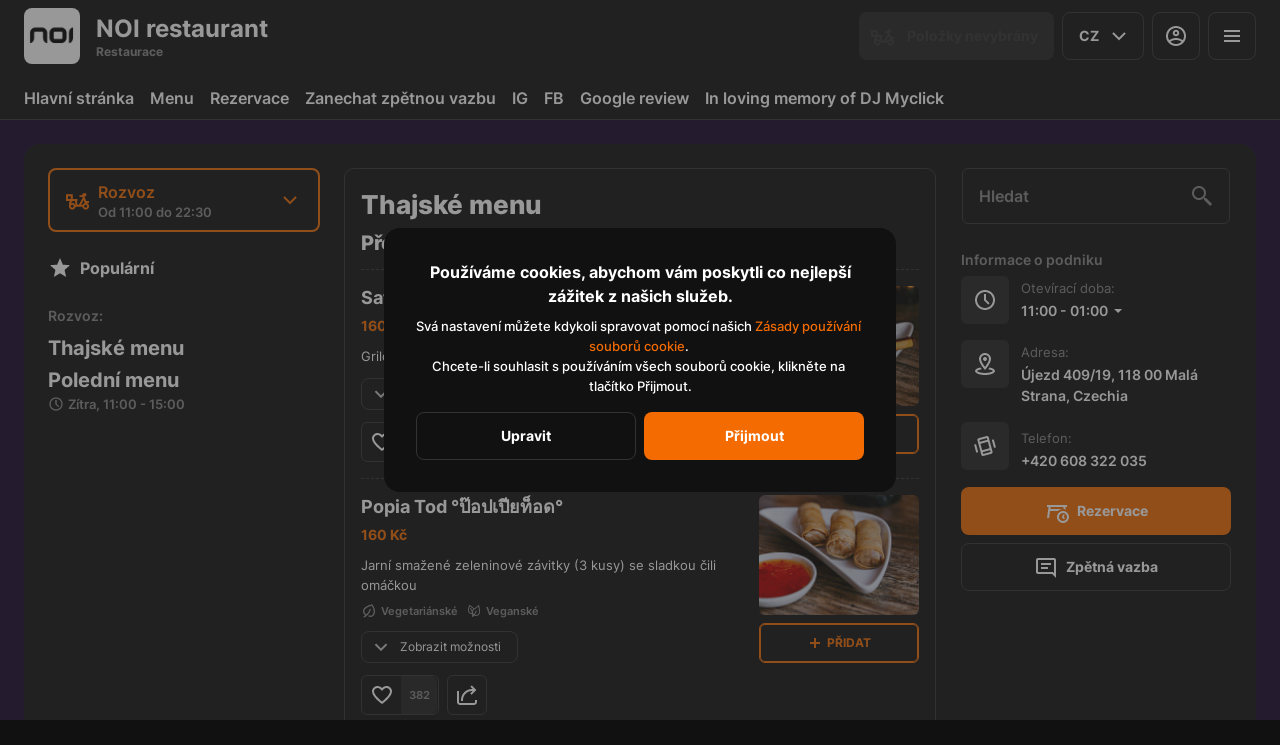

--- FILE ---
content_type: text/html; charset=utf-8
request_url: https://noirestaurant.cz/delivery/639b4798cdc70b6fd236e667?category=63a1a8a4dfa48c7dfc934ea3&dish=phad-priaw-wan-kai-degphadepriiywhwaanaikdeg?section=639b4798cdc70b6fd236e667&category=63a1a8a4dfa48c7dfc934ea3&dish=phad-priaw-wan-kai-degphadepriiywhwaanaikdeg
body_size: 36894
content:
<!DOCTYPE html><html lang="default"><head><title>NOI restaurant - Rozvoz, Vyzvednutí, Rezervace</title><meta name="viewport" content="minimum-scale=1, initial-scale=1, width=device-width, shrink-to-fit=no, user-scalable=no, viewport-fit=cover"/><meta charSet="utf-8"/><meta name="description" content="THAI RESTAURANT est.2008"/><meta property="og:type" content="website"/><meta property="og:site_name" content="NOI restaurant"/><meta property="og:url" content="https://noirestaurant.cz/delivery/639b4798cdc70b6fd236e667?category=63a1a8a4dfa48c7dfc934ea3&amp;dish=phad-priaw-wan-kai-degphadepriiywhwaanaikdeg?section=639b4798cdc70b6fd236e667&amp;category=63a1a8a4dfa48c7dfc934ea3&amp;dish=phad-priaw-wan-kai-degphadepriiywhwaanaikdeg"/><link rel="canonical" href="https://noirestaurant.cz/delivery/639b4798cdc70b6fd236e667?category=63a1a8a4dfa48c7dfc934ea3&amp;dish=phad-priaw-wan-kai-degphadepriiywhwaanaikdeg?section=639b4798cdc70b6fd236e667&amp;category=63a1a8a4dfa48c7dfc934ea3&amp;dish=phad-priaw-wan-kai-degphadepriiywhwaanaikdeg"/><link rel="dns-prefetch" href="https://cdn-media.choiceqr.com"/><link rel="preconnect" href="https://cdn-media.choiceqr.com"/><meta property="og:image" content="https://cdn-media.choiceqr.com/prod-eat-noirestaurant/thumbnail_TSeOTNf-GDlXprH-sSFbFKp_M-r-C.jpeg"/><meta property="twitter:image" content="https://cdn-media.choiceqr.com/prod-eat-noirestaurant/thumbnail_TSeOTNf-GDlXprH-sSFbFKp_M-r-C.jpeg"/><link rel="shortcut icon" id="shortcut-icon" href="https://cdn-media.choiceqr.com/prod-eat-noirestaurant/logo/thumbnail_HoIAuOq-EKwLmLc-DGSenZB_k-A-B.png"/><link rel="apple-touch-icon" href="https://cdn-media.choiceqr.com/prod-eat-noirestaurant/logo/thumbnail_HoIAuOq-EKwLmLc-DGSenZB_k-A-B.png"/><link rel="preload" href="https://cdn-clients.choiceqr.com/client/fonts/inter/Inter-Regular.woff2" as="font" type="font/woff2" crossorigin="anonymous"/><link rel="preload" href="https://cdn-clients.choiceqr.com/client/fonts/inter/Inter-ExtraBold.woff2" as="font" type="font/woff2" crossorigin="anonymous"/><link rel="preload" href="https://cdn-clients.choiceqr.com/client/fonts/inter/Inter-Bold.woff2" as="font" type="font/woff2" crossorigin="anonymous"/><meta name="next-head-count" content="17"/><link rel="preload" href="https://cdn-clients.choiceqr.com/client/_next/static/css/9945e28c1321fb24.css" as="style"/><link rel="stylesheet" href="https://cdn-clients.choiceqr.com/client/_next/static/css/9945e28c1321fb24.css" data-n-g=""/><link rel="preload" href="https://cdn-clients.choiceqr.com/client/_next/static/css/4e80ba40c5e1223e.css" as="style"/><link rel="stylesheet" href="https://cdn-clients.choiceqr.com/client/_next/static/css/4e80ba40c5e1223e.css"/><noscript data-n-css=""></noscript><script defer="" nomodule="" src="https://cdn-clients.choiceqr.com/client/_next/static/chunks/polyfills-c67a75d1b6f99dc8.js"></script><script defer="" src="https://cdn-clients.choiceqr.com/client/_next/static/chunks/5530.bf990853c95a7974.js"></script><script src="https://cdn-clients.choiceqr.com/client/_next/static/chunks/webpack-556bf3cd0e81e817.js" defer=""></script><script src="https://cdn-clients.choiceqr.com/client/_next/static/chunks/framework-704c2f0aebcf3076.js" defer=""></script><script src="https://cdn-clients.choiceqr.com/client/_next/static/chunks/main-a097597f322d1dae.js" defer=""></script><script src="https://cdn-clients.choiceqr.com/client/_next/static/chunks/pages/_app-c106c498b2be446e.js" defer=""></script><script src="https://cdn-clients.choiceqr.com/client/_next/static/chunks/pages/delivery/%5Bsection%5D-e2c033ab2124b942.js" defer=""></script><script src="https://cdn-clients.choiceqr.com/client/_next/static/O86xv8pTuuQE6IgE0-uTC/_buildManifest.js" defer=""></script><script src="https://cdn-clients.choiceqr.com/client/_next/static/O86xv8pTuuQE6IgE0-uTC/_ssgManifest.js" defer=""></script><style id="__jsx-2899467072">:root{--primary-color:#f46b01;--primary-shadow-color:#8e3e01;--primary-shadow-color-dark:#8e3e01;--primary-shadow-color-light:#feb176;--primary-color-a25:#f46b0125;--secondary-font-color:#FFFFFF;--font-family:
								 'Inter',
							-apple-system, BlinkMacSystemFont, Segoe UI, Roboto, Oxygen, Ubuntu, Cantarell,
							Fira Sans, Droid Sans, Helvetica Neue, sans-serif;--theme-colors-100:#111111;--theme-colors-200:#222222;--theme-colors-300:#333333;--theme-colors-400:rgba(255, 255, 255, 0.5);--theme-colors-500:#FFFFFF;--theme-colors-100-a0:#11111100;--theme-colors-100-a10:#11111110;--theme-colors-100-a15:#11111115;--theme-colors-100-a20:#11111120;--theme-colors-100-a50:#11111150;--theme-colors-100-a60:#11111160;--theme-colors-100-a70:#11111170;--theme-colors-100-a80:#11111180;--theme-colors-100-a90:#11111190;--theme-colors-200-a95:#222222f2;--theme-colors-200-a0:#22222200;--theme-colors-300-a20:#33333320;--theme-colors-300-a50:#33333350;--theme-colors-500-a0:#FFFFFF00;--theme-colors-500-a05:#FFFFFF05;--theme-colors-500-a10:#FFFFFF10;--theme-colors-500-a15:#FFFFFF15;--theme-colors-500-a20:#FFFFFF20;--theme-colors-500-a25:#FFFFFF25;--theme-colors-500-a50:#FFFFFF50;--background-popup:rgba(51, 51, 51, 0.5);--payment-wallet-color:#fff;--payment-wallet-text-color:#111}</style></head><body><div id="__next"><div id="device-type-selector" class="is-desktop"><div class="PageLayout_root__ek_Dw" style="position:relative"><div class="styles_background__IOdhJ" style="background-color:#18052d"><div class="styles_backgroundPattern__dvQPZ" style="opacity:1"></div></div><div class="PageLayout_wrapper__XhOiu"><div class="PageLayout_body__l33A1"></div></div></div><div class="ToastMessage_container__MXbOB"></div><div class="styles_container__3KrO6"></div><div></div></div><div id="portal-root"></div></div><script id="__NEXT_DATA__" type="application/json">{"props":{"pageProps":{"_sentryTraceData":"04d48ed1fb3caa0413382dd9934580f6-91c504f0fdcbeedf-0","_sentryBaggage":"sentry-environment=production,sentry-release=O86xv8pTuuQE6IgE0-uTC,sentry-public_key=8916f563a50ff51c322fb84f622914af,sentry-trace_id=04d48ed1fb3caa0413382dd9934580f6,sentry-sampled=false"},"app":{"scenario":"DEFAULT","place":{"name":"NOI restaurant","type":"restaurant","placeType":"SIMPLE","useTerms":"general","contactInfo":{"socialNetworks":{"fb":"https://www.facebook.com/noirestaurant","tripAdvisor":"","instagram":"https://www.instagram.com/noi_the_art_of_taste/","google":"https://share.google/ScliOTHdnz66Z7meB"},"website":"http://www.noirestaurant.cz/","email":"rezervace@noirestaurant.cz","phone":"+420 608 322 035","phoneLabel":null,"additionalPhones":null,"address":{"prediction":"Újezd 409/19, 118 00 Malá Strana, Czechia","country":"Czechia","postalCode":"118 00","sublocality":"Praha 1","location":{"coordinates":[14.4043256,50.0830078],"type":"Point"},"countryCode":"CZ"}},"companyDescription":"THAI RESTAURANT est.2008","companyImages":{"mobile":"https://cdn-media.choiceqr.com/prod-eat-noirestaurant/thumbnail_YnAAuGb-VIZIift-AGHAzRA_S-F-F.jpeg","desktop":"https://cdn-media.choiceqr.com/prod-eat-noirestaurant/thumbnail_TSeOTNf-GDlXprH-sSFbFKp_M-r-C.jpeg","logo":"https://cdn-media.choiceqr.com/prod-eat-noirestaurant/logo/thumbnail_HoIAuOq-EKwLmLc-DGSenZB_k-A-B.png","pwaLogo":false},"wifi":"noi2008noi","currency":"CZK","currencyLabel":"Kč","canOrder":true,"canPreOrder":false,"timezone":"Europe/Prague","workTime":{"dayOfWeek":3,"from":"11:00:00.000","till":"01:00:00.000"},"workTimeAll":[{"dayOfWeek":0,"active":true,"from":"11:00:00.000","till":"01:00:00.000"},{"dayOfWeek":1,"active":true,"from":"11:00:00.000","till":"01:00:00.000"},{"dayOfWeek":2,"active":true,"from":"11:00:00.000","till":"01:00:00.000"},{"dayOfWeek":3,"active":true,"from":"11:00:00.000","till":"01:00:00.000"},{"dayOfWeek":4,"active":true,"from":"11:00:00.000","till":"01:00:00.000"},{"dayOfWeek":5,"active":true,"from":"11:00:00.000","till":"01:00:00.000"},{"dayOfWeek":6,"active":true,"from":"11:00:00.000","till":"01:00:00.000"}],"location":{"opened":true,"openStatus":"today","workTime":{"dayOfWeek":3,"from":"11:00:00.000","till":"22:30:00.000"},"workTimeAll":[{"dayOfWeek":0,"active":true,"from":"11:00:00.000","till":"22:30:00.000"},{"dayOfWeek":1,"active":true,"from":"11:00:00.000","till":"22:30:00.000"},{"dayOfWeek":2,"active":true,"from":"11:00:00.000","till":"22:30:00.000"},{"dayOfWeek":3,"active":true,"from":"11:00:00.000","till":"22:30:00.000"},{"dayOfWeek":4,"active":true,"from":"11:00:00.000","till":"22:30:00.000"},{"dayOfWeek":5,"active":true,"from":"11:00:00.000","till":"22:30:00.000"},{"dayOfWeek":6,"active":true,"from":"11:00:00.000","till":"22:30:00.000"}]},"opened":true,"openStatus":"today","features":{"booking":true,"feedbackRestaurant":true,"delivery":true,"recommendations":true,"promocodes":true,"canOrderTakeaway":true,"canOrderDelivery":true,"customDomain":"noirestaurant.cz/delivery/639b4798cdc70b6fd236e667?category=63a1a8a4dfa48c7dfc934ea3\u0026category=63a1a8a4dfa48c7dfc934ea3\u0026dish=phad-priaw-wan-kai-degphadepriiywhwaanaikdeg%3Fsection%3D639b4798cdc70b6fd236e667\u0026dish=phad-priaw-wan-kai-degphadepriiywhwaanaikdeg"},"locationPoint":{"areaType":"delivery","name":"Delivery","active":true,"type":"area","time":{"allowASAP":true,"allowTime":true,"delay":15,"interval":15,"allowNonWorkingOrder":false,"maxPreOrdersDayCount":7,"minPreOrdersDayCount":0},"config":null},"customize":{"primaryColor":"#FFA11B","menuFavorites":true,"menuFavoritesCounter":true,"autoCancellationOrder":60,"showOrderTakeawayProgress":true,"showOrderDeliveryProgress":true,"adultAlkoBanner":18,"shareItemUrl":true,"customTemplate":true,"clientMenuTileStyle":false,"hideMinorUnits":true,"showOrderTableProgress":true,"menuFavoriteDishSlider":true,"deliveryProviderBy":"wolt","showDigitalMenuSelector":true,"requiredNameQRPaymentOrder":false,"requiredPhoneQRPaymentOrder":false,"requiredNameTableOrder":false,"requiredPhoneTableOrder":false,"takeawayDeliveryMenuSync":true,"cardMenuOptionShow":true,"googleMapKey":"AIzaSyBlNJjVAiVL3NDU8_UlkX0EbIc8aCeZqqE"},"paymentMethods":{"cash":false,"online":true,"wallet":true}},"language":{"current":"cz","default":"cz","list":[{"code":"cz","name":"Czech"},{"code":"en","name":"English"}]},"template":{"name":"Úvodní stránka","type":"landing","styles":{"background":{"type":"color","options":{"backgroundColor":"#18052d","color":"#FFFFFF","opacity":1},"value":"#18052d"},"fontColor":"#FFFFFF","primaryColor":"#f46b01","theme":"dark","activeFontColor":"#FFFFFF","mainFontColor":"#FFFFFF"},"version":2,"blocks":[{"active":true,"id":"YxYFeyO-VNejoOJ-FXcsWmz","type":"menu","items":[{"_id":"63a1aaff94336b2993a615de","price":36000,"active":true,"hurl":"kai-phad-kra-prao-degaikphadkraephraadeg","category":"63a1a8a4dfa48c7dfc934ea3","section":"639b4798cdc70b6fd236e667","name":"Kai Phad Kra-Prao °ไก่ผัดกระเพรา°","media":[{"url":"https://cdn-media.choiceqr.com/prod-eat-noirestaurant/menu/GAUowfD-CPtAfUI-kxWOrCn.jpeg","thumbnail":"https://cdn-media.choiceqr.com/prod-eat-noirestaurant/menu/thumbnail_GAUowfD-CPtAfUI-kxWOrCn_K-x-d.jpeg","medium":"https://cdn-media.choiceqr.com/prod-eat-noirestaurant/menu/GAUowfD-CPtAfUI-kxWOrCn_sIu.jpeg","big":"https://cdn-media.choiceqr.com/prod-eat-noirestaurant/menu/GAUowfD-CPtAfUI-kxWOrCn.jpeg","webp":{"url":"https://cdn-media.choiceqr.com/prod-eat-noirestaurant/menu/GAUowfD-CPtAfUI-kxWOrCn.jpeg.webp","thumbnail":"https://cdn-media.choiceqr.com/prod-eat-noirestaurant/menu/thumbnail_GAUowfD-CPtAfUI-kxWOrCn.jpeg_G-T-q.webp","medium":"https://cdn-media.choiceqr.com/prod-eat-noirestaurant/menu/GAUowfD-CPtAfUI-kxWOrCn.jpeg_MeT.webp","big":"https://cdn-media.choiceqr.com/prod-eat-noirestaurant/menu/GAUowfD-CPtAfUI-kxWOrCn.jpeg.webp"}}]},{"_id":"63a1a9be94336b40d0a615a0","price":16000,"active":true,"hurl":"popia-tod-degp-pepiiyth-ddeg","category":"63a199bddfa48c1975934de5","section":"639b4798cdc70b6fd236e667","name":"Popia Tod °ป๊อปเปียท็อด°","media":[{"url":"https://cdn-media.choiceqr.com/prod-eat-noirestaurant/menu/IwFVbiv-fDnMVp-aOIlIFb.jpeg","thumbnail":"https://cdn-media.choiceqr.com/prod-eat-noirestaurant/menu/thumbnail_IwFVbiv-fDnMVp-aOIlIFb_f-j-I.jpeg","medium":"https://cdn-media.choiceqr.com/prod-eat-noirestaurant/menu/IwFVbiv-fDnMVp-aOIlIFb_MfR.jpeg","big":"https://cdn-media.choiceqr.com/prod-eat-noirestaurant/menu/IwFVbiv-fDnMVp-aOIlIFb.jpeg","webp":{"url":"https://cdn-media.choiceqr.com/prod-eat-noirestaurant/menu/IwFVbiv-fDnMVp-aOIlIFb.jpeg.webp","thumbnail":"https://cdn-media.choiceqr.com/prod-eat-noirestaurant/menu/thumbnail_IwFVbiv-fDnMVp-aOIlIFb.jpeg_g-A-E.webp","medium":"https://cdn-media.choiceqr.com/prod-eat-noirestaurant/menu/IwFVbiv-fDnMVp-aOIlIFb.jpeg_LIG.webp","big":"https://cdn-media.choiceqr.com/prod-eat-noirestaurant/menu/IwFVbiv-fDnMVp-aOIlIFb.jpeg.webp"}}]},{"_id":"63a1ac3594336b83b7a61651","price":39000,"active":true,"hurl":"phad-khee-mao-kai-degphadkhiiemaaaikdeg","category":"63a1a902dfa48c5735934eb3","section":"639b4798cdc70b6fd236e667","name":"Phad Khee Mao Kai °ผัดขี้เมาไก่°","media":[{"url":"https://cdn-media.choiceqr.com/prod-eat-noirestaurant/menu/mGeMfoa-iglpmoE-zJnfwkJ.jpeg","thumbnail":"https://cdn-media.choiceqr.com/prod-eat-noirestaurant/menu/thumbnail_mGeMfoa-iglpmoE-zJnfwkJ_l-o-r.jpeg","medium":"https://cdn-media.choiceqr.com/prod-eat-noirestaurant/menu/mGeMfoa-iglpmoE-zJnfwkJ_nJw.jpeg","big":"https://cdn-media.choiceqr.com/prod-eat-noirestaurant/menu/mGeMfoa-iglpmoE-zJnfwkJ.jpeg","webp":{"url":"https://cdn-media.choiceqr.com/prod-eat-noirestaurant/menu/mGeMfoa-iglpmoE-zJnfwkJ.jpeg.webp","thumbnail":"https://cdn-media.choiceqr.com/prod-eat-noirestaurant/menu/thumbnail_mGeMfoa-iglpmoE-zJnfwkJ.jpeg_l-e-b.webp","medium":"https://cdn-media.choiceqr.com/prod-eat-noirestaurant/menu/mGeMfoa-iglpmoE-zJnfwkJ.jpeg_Keo.webp","big":"https://cdn-media.choiceqr.com/prod-eat-noirestaurant/menu/mGeMfoa-iglpmoE-zJnfwkJ.jpeg.webp"}}]},{"_id":"63a1ab2594336b2db3a615f5","price":48000,"active":true,"hurl":"kang-knew-wan-ped-degkhangruuwanephddeg","category":"63a1a8b4dfa48c8194934ea7","section":"639b4798cdc70b6fd236e667","name":"Kang Knew Wan Ped °คังรู้วันเพด°","media":[{"url":"https://cdn-media.choiceqr.com/prod-eat-noirestaurant/menu/sptMkJu-IFrtiLe-tjGxNoG.jpeg","thumbnail":"https://cdn-media.choiceqr.com/prod-eat-noirestaurant/menu/thumbnail_sptMkJu-IFrtiLe-tjGxNoG_V-I-W.jpeg","medium":"https://cdn-media.choiceqr.com/prod-eat-noirestaurant/menu/sptMkJu-IFrtiLe-tjGxNoG_rGr.jpeg","big":"https://cdn-media.choiceqr.com/prod-eat-noirestaurant/menu/sptMkJu-IFrtiLe-tjGxNoG.jpeg","webp":{"url":"https://cdn-media.choiceqr.com/prod-eat-noirestaurant/menu/sptMkJu-IFrtiLe-tjGxNoG.jpeg.webp","thumbnail":"https://cdn-media.choiceqr.com/prod-eat-noirestaurant/menu/thumbnail_sptMkJu-IFrtiLe-tjGxNoG.jpeg_u-b-h.webp","medium":"https://cdn-media.choiceqr.com/prod-eat-noirestaurant/menu/sptMkJu-IFrtiLe-tjGxNoG.jpeg_CrF.webp","big":"https://cdn-media.choiceqr.com/prod-eat-noirestaurant/menu/sptMkJu-IFrtiLe-tjGxNoG.jpeg.webp"}}]},{"_id":"63a1aa8094336b4be0a615b6","price":36000,"active":true,"hurl":"som-tam-thai-degsmtamaithydeg","category":"63a1a88fdfa48cabac934e9f","section":"639b4798cdc70b6fd236e667","name":"Som Tam Thai °ส้มตำไทย°","media":[{"url":"https://cdn-media.choiceqr.com/prod-eat-noirestaurant/menu/JzIUlGK-oYzwCZG-ncipCFc.jpeg","thumbnail":"https://cdn-media.choiceqr.com/prod-eat-noirestaurant/menu/thumbnail_JzIUlGK-oYzwCZG-ncipCFc_e-R-l.jpeg","medium":"https://cdn-media.choiceqr.com/prod-eat-noirestaurant/menu/JzIUlGK-oYzwCZG-ncipCFc_EiC.jpeg","big":"https://cdn-media.choiceqr.com/prod-eat-noirestaurant/menu/JzIUlGK-oYzwCZG-ncipCFc.jpeg","webp":{"url":"https://cdn-media.choiceqr.com/prod-eat-noirestaurant/menu/JzIUlGK-oYzwCZG-ncipCFc.jpeg.webp","thumbnail":"https://cdn-media.choiceqr.com/prod-eat-noirestaurant/menu/thumbnail_JzIUlGK-oYzwCZG-ncipCFc.jpeg_k-d-D.webp","medium":"https://cdn-media.choiceqr.com/prod-eat-noirestaurant/menu/JzIUlGK-oYzwCZG-ncipCFc.jpeg_iNk.webp","big":"https://cdn-media.choiceqr.com/prod-eat-noirestaurant/menu/JzIUlGK-oYzwCZG-ncipCFc.jpeg.webp"}}]},{"_id":"63a1aae294336bd3fda615ca","price":36000,"active":true,"hurl":"phad-priaw-wan-kai-degphadepriiywhwaanaikdeg","category":"63a1a8a4dfa48c7dfc934ea3","section":"639b4798cdc70b6fd236e667","name":"Phad Priaw Wan Kai °ผัดเปรี้ยวหวานไก่°","media":[{"url":"https://cdn-media.choiceqr.com/prod-eat-noirestaurant/menu/ZbeeeA-IGsssAR-tUrlDDa.jpeg","thumbnail":"https://cdn-media.choiceqr.com/prod-eat-noirestaurant/menu/thumbnail_ZbeeeA-IGsssAR-tUrlDDa_A-v-B.jpeg","medium":"https://cdn-media.choiceqr.com/prod-eat-noirestaurant/menu/ZbeeeA-IGsssAR-tUrlDDa_RAZ.jpeg","big":"https://cdn-media.choiceqr.com/prod-eat-noirestaurant/menu/ZbeeeA-IGsssAR-tUrlDDa.jpeg","webp":{"url":"https://cdn-media.choiceqr.com/prod-eat-noirestaurant/menu/ZbeeeA-IGsssAR-tUrlDDa.jpeg.webp","thumbnail":"https://cdn-media.choiceqr.com/prod-eat-noirestaurant/menu/thumbnail_ZbeeeA-IGsssAR-tUrlDDa.jpeg_N-Z-u.webp","medium":"https://cdn-media.choiceqr.com/prod-eat-noirestaurant/menu/ZbeeeA-IGsssAR-tUrlDDa.jpeg_XMx.webp","big":"https://cdn-media.choiceqr.com/prod-eat-noirestaurant/menu/ZbeeeA-IGsssAR-tUrlDDa.jpeg.webp"}}]},{"_id":"63a1aa2794336b3e2fa615ab","price":13500,"active":true,"hurl":"tom-kah-koong-degtmkhaakungdeg","category":"63a199c6dfa48c4331934de6","section":"639b4798cdc70b6fd236e667","name":"Tom Kah Koong °ต้มข่ากุ้ง°","media":[{"url":"https://cdn-media.choiceqr.com/prod-eat-noirestaurant/menu/HIqhVVg-ZXtTWj-mqeIHyZ.jpeg","thumbnail":"https://cdn-media.choiceqr.com/prod-eat-noirestaurant/menu/thumbnail_HIqhVVg-ZXtTWj-mqeIHyZ_I-M-F.jpeg","medium":"https://cdn-media.choiceqr.com/prod-eat-noirestaurant/menu/HIqhVVg-ZXtTWj-mqeIHyZ_DkR.jpeg","big":"https://cdn-media.choiceqr.com/prod-eat-noirestaurant/menu/HIqhVVg-ZXtTWj-mqeIHyZ.jpeg","webp":{"url":"https://cdn-media.choiceqr.com/prod-eat-noirestaurant/menu/HIqhVVg-ZXtTWj-mqeIHyZ.jpeg.webp","thumbnail":"https://cdn-media.choiceqr.com/prod-eat-noirestaurant/menu/thumbnail_HIqhVVg-ZXtTWj-mqeIHyZ.jpeg_J-s-B.webp","medium":"https://cdn-media.choiceqr.com/prod-eat-noirestaurant/menu/HIqhVVg-ZXtTWj-mqeIHyZ.jpeg_ACI.webp","big":"https://cdn-media.choiceqr.com/prod-eat-noirestaurant/menu/HIqhVVg-ZXtTWj-mqeIHyZ.jpeg.webp"}}]},{"_id":"63a1ace094336b3ae0a61662","price":48000,"active":true,"hurl":"khao-phad-koong-degkhaawphadkungdeg","category":"63a1a902dfa48c5735934eb3","section":"639b4798cdc70b6fd236e667","name":"Khao Phad Koong °ข้าวผัดกุ้ง°","media":[{"url":"https://cdn-media.choiceqr.com/prod-eat-noirestaurant/menu/nNlmmQL-RlOhlC-kifnIPM.jpeg","thumbnail":"https://cdn-media.choiceqr.com/prod-eat-noirestaurant/menu/thumbnail_nNlmmQL-RlOhlC-kifnIPM_P-g-x.jpeg","medium":"https://cdn-media.choiceqr.com/prod-eat-noirestaurant/menu/nNlmmQL-RlOhlC-kifnIPM_xDH.jpeg","big":"https://cdn-media.choiceqr.com/prod-eat-noirestaurant/menu/nNlmmQL-RlOhlC-kifnIPM.jpeg","webp":{"url":"https://cdn-media.choiceqr.com/prod-eat-noirestaurant/menu/nNlmmQL-RlOhlC-kifnIPM.jpeg.webp","thumbnail":"https://cdn-media.choiceqr.com/prod-eat-noirestaurant/menu/thumbnail_nNlmmQL-RlOhlC-kifnIPM.jpeg_I-y-H.webp","medium":"https://cdn-media.choiceqr.com/prod-eat-noirestaurant/menu/nNlmmQL-RlOhlC-kifnIPM.jpeg_nWU.webp","big":"https://cdn-media.choiceqr.com/prod-eat-noirestaurant/menu/nNlmmQL-RlOhlC-kifnIPM.jpeg.webp"}}]},{"_id":"63a1abd594336b1ab7a61637","price":46000,"active":true,"hurl":"neur-phad-nam-mun-hoi-degeniiyrphadnammuulh-ydeg","category":"63a1a8d694336b3d43a6158a","section":"639b4798cdc70b6fd236e667","name":"Neur Phad Nam Mun Hoi °เนียร์ผัดน้ำมูลหอย°","media":[{"url":"https://cdn-media.choiceqr.com/prod-eat-noirestaurant/menu/dXIXKID-SokacTb-DusJkIq.jpeg","thumbnail":"https://cdn-media.choiceqr.com/prod-eat-noirestaurant/menu/thumbnail_dXIXKID-SokacTb-DusJkIq_C-S-D.jpeg","medium":"https://cdn-media.choiceqr.com/prod-eat-noirestaurant/menu/dXIXKID-SokacTb-DusJkIq_VbA.jpeg","big":"https://cdn-media.choiceqr.com/prod-eat-noirestaurant/menu/dXIXKID-SokacTb-DusJkIq.jpeg","webp":{"url":"https://cdn-media.choiceqr.com/prod-eat-noirestaurant/menu/dXIXKID-SokacTb-DusJkIq.jpeg.webp","thumbnail":"https://cdn-media.choiceqr.com/prod-eat-noirestaurant/menu/thumbnail_dXIXKID-SokacTb-DusJkIq.jpeg_S-Q-m.webp","medium":"https://cdn-media.choiceqr.com/prod-eat-noirestaurant/menu/dXIXKID-SokacTb-DusJkIq.jpeg_FLZ.webp","big":"https://cdn-media.choiceqr.com/prod-eat-noirestaurant/menu/dXIXKID-SokacTb-DusJkIq.jpeg.webp"}}]}]},{"active":true,"type":"editor","content":"\u003cp style=\"text-align: center\"\u003e\u003c/p\u003e\u003cpicture\u003e\u003csource srcset=\"https://cdn-media.choiceqr.com/prod-eat-noirestaurant/templates/KTWOHNY-FsrbJSJ-WFCXCiV.jpeg.webp\" type=\"image/webp\"\u003e\u003cimg src=\"https://cdn-media.choiceqr.com/prod-eat-noirestaurant/templates/KTWOHNY-FsrbJSJ-WFCXCiV.jpeg\" alt=\"Noi-39.jpeg\"\u003e\u003c/picture\u003e\u003cp style=\"text-align: center\"\u003e\u003c/p\u003e\u003cp style=\"text-align: center\"\u003e\u003c/p\u003e\u003cp style=\"text-align: center\"\u003eRESTAURACE NOI est. 2008\u003c/p\u003e\u003cp style=\"text-align: center\"\u003eNOI je kuchyní Nathayi Kaewphoophvé, šéfkuchařky pocházející z Bangkoku.\u003c/p\u003e\u003cp style=\"text-align: center\"\u003eO pečlivý výběr nejlepších českých bylinkářů, řezníků i dalších dodavatelů se stará s každodenní vášní a jí vlastním klidným úsměvem již řadu let.\u003c/p\u003e\u003cp style=\"text-align: center\"\u003eUmění šéfkuchařky se těší oblibě širokého okolí nejen Malé Strany. Postupem času se z jejího curry stal pro mnohé každotýdenní rituál - NOI tak pravidelně navštěvují rezidenti celého města , thajská komunita žijící v Praze i samotní hmongové - vážení duchovní Thajska.\u003c/p\u003e\u003cp style=\"text-align: center\"\u003e\u003c/p\u003e\u003cpicture\u003e\u003csource srcset=\"https://cdn-media.choiceqr.com/prod-eat-noirestaurant/templates/dTldgDJ-TUARcZr-NzVtdMD.jpeg.webp\" type=\"image/webp\"\u003e\u003cimg src=\"https://cdn-media.choiceqr.com/prod-eat-noirestaurant/templates/dTldgDJ-TUARcZr-NzVtdMD.jpeg\" alt=\"Noi-4.jpeg\"\u003e\u003c/picture\u003e\u003cp\u003e\u003c/p\u003e"},{"active":true,"type":"gallery","items":[{"_id":"63a1b973a890689ad7e27d95","url":"https://cdn-media.choiceqr.com/prod-eat-noirestaurant/template-gallery/thumbnail_kiAJDzF-vItRSBO-qJkCoeb_D-S-z.jpeg","webp":{"url":"https://cdn-media.choiceqr.com/prod-eat-noirestaurant/template-gallery/thumbnail_kiAJDzF-vItRSBO-qJkCoeb.jpeg_j-C-l.webp"}},{"_id":"63a1b96ea890689bf5e27d93","url":"https://cdn-media.choiceqr.com/prod-eat-noirestaurant/template-gallery/thumbnail_uJDUWuV-rqFBZTy-BZIWjGk_C-f-W.jpeg","webp":{"url":"https://cdn-media.choiceqr.com/prod-eat-noirestaurant/template-gallery/thumbnail_uJDUWuV-rqFBZTy-BZIWjGk.jpeg_q-x-I.webp"}},{"_id":"63a1b964a89068d307e27d8e","url":"https://cdn-media.choiceqr.com/prod-eat-noirestaurant/template-gallery/thumbnail_scjeBdo-YOcFHjQ-yBUgskQ_B-i-C.jpeg","webp":{"url":"https://cdn-media.choiceqr.com/prod-eat-noirestaurant/template-gallery/thumbnail_scjeBdo-YOcFHjQ-yBUgskQ.jpeg_b-b-l.webp"}},{"_id":"63a1b975a89068e774e27d96","url":"https://cdn-media.choiceqr.com/prod-eat-noirestaurant/template-gallery/thumbnail_AkWKahr-lzIQMC-GgOMwOI_V-m-.jpeg","webp":{"url":"https://cdn-media.choiceqr.com/prod-eat-noirestaurant/template-gallery/thumbnail_AkWKahr-lzIQMC-GgOMwOI.jpeg_b-A-d.webp"}},{"_id":"63a1b967a890683715e27d92","url":"https://cdn-media.choiceqr.com/prod-eat-noirestaurant/template-gallery/thumbnail_eJlNoqu-EexzwvA-DHcaCLK_H-o-v.jpeg","webp":{"url":"https://cdn-media.choiceqr.com/prod-eat-noirestaurant/template-gallery/thumbnail_eJlNoqu-EexzwvA-DHcaCLK.jpeg_m-q-G.webp"}},{"_id":"63a1b972a8906812bee27d94","url":"https://cdn-media.choiceqr.com/prod-eat-noirestaurant/template-gallery/thumbnail_eyeXGJq-nDBJEX-CfAGbKj_L-m-S.jpeg","webp":{"url":"https://cdn-media.choiceqr.com/prod-eat-noirestaurant/template-gallery/thumbnail_eyeXGJq-nDBJEX-CfAGbKj.jpeg_D-M-L.webp"}}]},{"active":true,"type":"media","styleType":"fullscreen","showSeeMenuButton":null,"firstSlideText":{"active":true,"content":""},"screens":true,"items":[{"type":"image","value":{"_id":"63a1b880a89068d8d0e27d7b","url":"https://cdn-media.choiceqr.com/prod-eat-noirestaurant/thumbnail_TSeOTNf-GDlXprH-sSFbFKp_M-r-C.jpeg","webp":{"url":"https://cdn-media.choiceqr.com/prod-eat-noirestaurant/TSeOTNf-GDlXprH-sSFbFKp.jpeg.webp"}}},{"type":"image","value":{"_id":"63a1b985a890683bd8e27d97","url":"https://cdn-media.choiceqr.com/prod-eat-noirestaurant/thumbnail_YYtIyAJ-HDNeRPQ-okBCLUE_U-J-Z.jpeg","webp":{"url":"https://cdn-media.choiceqr.com/prod-eat-noirestaurant/YYtIyAJ-HDNeRPQ-okBCLUE.jpeg.webp"}}},{"type":"image","value":{"_id":"63dafcce37b8e758d854f19d","url":"https://cdn-media.choiceqr.com/prod-eat-noirestaurant/thumbnail_bbfPpg-xkJDNXt-cDFoeJp_V-G-G.jpeg","webp":{"url":"https://cdn-media.choiceqr.com/prod-eat-noirestaurant/bbfPpg-xkJDNXt-cDFoeJp.jpeg.webp"}}}]}]},"customMenuLinks":[{"_id":"63b7340bb8700e51a2d50902","name":"IG","openIn":"current","type":"url","active":true,"value":"https://www.instagram.com/noi_the_art_of_taste/","position":0,"createdAt":"2023-01-05T20:33:15.353Z","updatedAt":"2024-04-04T19:11:40.708Z"},{"_id":"63e5766228efaeec173d27cb","name":"FB","openIn":"current","type":"url","active":true,"value":"https://www.facebook.com/noirestaurant","position":1,"createdAt":"2023-02-09T22:40:34.882Z","updatedAt":"2026-01-06T15:22:38.898Z"},{"_id":"63e51827b031298d453aa5b4","name":"Google review","openIn":"current","type":"url","active":true,"value":"https://g.page/r/CWuCA8sHRhLwEBM/review","position":2,"createdAt":"2023-02-09T15:58:31.579Z","updatedAt":"2026-01-06T15:24:19.096Z"},{"_id":"63e5197ab0312941223aa5b5","name":"In loving memory of DJ Myclick","openIn":"current","type":"url","active":true,"value":"https://soundcloud.com/myclick","position":3,"createdAt":"2023-02-09T16:04:10.048Z","updatedAt":"2026-01-06T15:26:14.953Z"}],"marketing":{"analytics":{},"promo":null,"seo":{"mode":"default","disallowIndexing":false},"og":{"image":null}},"areaSwitcher":{"dineIn":{"type":"simple","url":"/menu","discount":null,"workTime":{"dayOfWeek":3,"from":"11:00:00.000","till":"01:00:00.000"}},"takeaway":{"type":"takeaway","url":"/takeaway","discount":0,"workTime":{"dayOfWeek":3,"from":"11:00:00.000","till":"22:45:00.000"},"areaOrderAcceptance":{"paused":false,"resumeAt":null}},"delivery":{"type":"delivery","url":"/delivery","discount":null,"workTime":{"dayOfWeek":3,"from":"11:00:00.000","till":"22:30:00.000"},"areaOrderAcceptance":{"paused":false,"resumeAt":null}}},"sections":[{"_id":"639b4798cdc70b6fd236e667","mode":{"type":"interactive","staticDoc":null},"preOrderSchedule":null,"hurl":"section:thajske-menu","name":"Thajské menu","description":"","menuInfo":""},{"_id":"655c8f658c4a52eb0d6d6f54","mode":{"type":"interactive","staticDoc":null},"preOrderSchedule":null,"hurl":"section:poledni-menu","name":"Polední menu ","description":"","menuInfo":"","showOutsideSchedule":true,"schedule":[{"dayOfWeek":0,"active":false,"from":"12:00:00","till":"15:00:00"},{"dayOfWeek":1,"active":true,"from":"11:00:00","till":"15:00:00"},{"dayOfWeek":2,"active":true,"from":"11:00:00","till":"15:00:00"},{"dayOfWeek":3,"active":true,"from":"11:00:00","till":"15:00:00"},{"dayOfWeek":4,"active":true,"from":"11:00:00","till":"15:00:00"},{"dayOfWeek":5,"active":true,"from":"11:00:00","till":"15:00:00"},{"dayOfWeek":6,"active":false,"from":"12:00:00","till":"15:00:00"}],"left":-1,"interval":{"from":"11:00:00","till":"15:00:00","today":false}}],"currentSection":{"hurl":"section:thajske-menu"},"menuInfo":null,"categories":[{"_id":"63a199bddfa48c1975934de5","hurl":"predkrmy","name":"Předkrmy","description":""},{"_id":"63a199c6dfa48c4331934de6","hurl":"polevky","name":"Polévky","description":""},{"_id":"63a1a88fdfa48cabac934e9f","hurl":"thajske-salaty","name":"Thajské saláty","description":""},{"_id":"63b337f80a2f902f6dc7386b","hurl":"plant-based-vege","name":"PLANT BASED / VEGE","description":"Pokrmy připravené pouze z rostlin"},{"_id":"63a1a8a4dfa48c7dfc934ea3","hurl":"kure","name":"Kuře","description":""},{"_id":"63a1a8b4dfa48c8194934ea7","hurl":"kachna","name":"Kachna","description":""},{"_id":"63a1a8bfdfa48c065d934eaa","hurl":"veprova-panenka","name":"Vepřová panenka","description":""},{"_id":"63a1a8d694336b3d43a6158a","hurl":"hovezi-svickova","name":"Hovězí svíčková","description":""},{"_id":"63a1a8e1dfa48c7794934eaf","hurl":"krevety","name":"Krevety ","description":""},{"_id":"63a1a902dfa48c5735934eb3","hurl":"nudle-a-ryze","name":"Nudle a rýže","description":""},{"_id":"63a1a91adfa48c9997934eb7","hurl":"prilohy","name":"Přílohy","description":""},{"_id":"63a1a92fdfa48c3a7d934eba","hurl":"noi-menu-pro-2-osoby","name":"NOI menu pro 2 osoby","description":""}],"menu":[{"price":16000,"VAT":null,"weight":"","media":[{"url":"https://cdn-media.choiceqr.com/prod-eat-noirestaurant/menu/yMLAJru-FTWuoGP-oZYrLHl.jpeg","thumbnail":"https://cdn-media.choiceqr.com/prod-eat-noirestaurant/menu/thumbnail_yMLAJru-FTWuoGP-oZYrLHl_q-a-D.jpeg","medium":"https://cdn-media.choiceqr.com/prod-eat-noirestaurant/menu/yMLAJru-FTWuoGP-oZYrLHl_MlF.jpeg","big":"https://cdn-media.choiceqr.com/prod-eat-noirestaurant/menu/yMLAJru-FTWuoGP-oZYrLHl.jpeg","webp":{"url":"https://cdn-media.choiceqr.com/prod-eat-noirestaurant/menu/yMLAJru-FTWuoGP-oZYrLHl.jpeg.webp","thumbnail":"https://cdn-media.choiceqr.com/prod-eat-noirestaurant/menu/thumbnail_yMLAJru-FTWuoGP-oZYrLHl.jpeg_I-n-G.webp","medium":"https://cdn-media.choiceqr.com/prod-eat-noirestaurant/menu/yMLAJru-FTWuoGP-oZYrLHl.jpeg_OMw.webp","big":"https://cdn-media.choiceqr.com/prod-eat-noirestaurant/menu/yMLAJru-FTWuoGP-oZYrLHl.jpeg.webp"}}],"position":0,"weightType":"g","allergens":[],"kcal":0,"alcohol":0,"attributes":[],"preparationTime":0,"externalMedia":[],"_id":"63a1a9a994336b7feea6159d","name":"Satae °สะเต๊ะ°","description":"Grilované kuřecí špízy (3 kusy) s arašídovou omáčkou","hurl":"satae-degsaetadeg","category":"63a199bddfa48c1975934de5","section":"639b4798cdc70b6fd236e667","pack":null,"menu_labels":[],"menu_options":[{"_id":"63aee458c969df654ec27660","required":false,"active":true,"name":"Možnosti","defaultIndex":-1,"list":[{"_id":"63b2f7d605693010394eb55b","name":"Hůlky","price":700,"position":0,"default":false,"media":null,"max":0},{"_id":"63aee492c969df0e28c27664","name":"Jasmínová rýže","price":6500,"position":1,"default":true,"media":null,"max":0},{"_id":"63b2f6ef05693051e54eb543","name":"Smažená rýže s česnekem","price":6500,"position":2,"default":false,"media":null,"max":0},{"_id":"63aee492c969dfce95c27665","name":"Rýžové nudle","price":6500,"position":3,"default":false,"media":null,"max":0}],"countable":false,"shortenList":null,"type":"multiple","menuMinCount":0,"menuMaxCount":0,"position":0}],"available":true},{"price":13500,"VAT":null,"weight":"","media":[{"url":"https://cdn-media.choiceqr.com/prod-eat-noirestaurant/menu/ixfNgJ-DlpFDGm-qbpkXWu.jpeg","thumbnail":"https://cdn-media.choiceqr.com/prod-eat-noirestaurant/menu/thumbnail_ixfNgJ-DlpFDGm-qbpkXWu_e-l-o.jpeg","medium":"https://cdn-media.choiceqr.com/prod-eat-noirestaurant/menu/ixfNgJ-DlpFDGm-qbpkXWu_FSw.jpeg","big":"https://cdn-media.choiceqr.com/prod-eat-noirestaurant/menu/ixfNgJ-DlpFDGm-qbpkXWu.jpeg","webp":{"url":"https://cdn-media.choiceqr.com/prod-eat-noirestaurant/menu/ixfNgJ-DlpFDGm-qbpkXWu.jpeg.webp","thumbnail":"https://cdn-media.choiceqr.com/prod-eat-noirestaurant/menu/thumbnail_ixfNgJ-DlpFDGm-qbpkXWu.jpeg_o-P-J.webp","medium":"https://cdn-media.choiceqr.com/prod-eat-noirestaurant/menu/ixfNgJ-DlpFDGm-qbpkXWu.jpeg_rsa.webp","big":"https://cdn-media.choiceqr.com/prod-eat-noirestaurant/menu/ixfNgJ-DlpFDGm-qbpkXWu.jpeg.webp"}}],"position":0,"weightType":"g","allergens":[],"kcal":0,"alcohol":0,"attributes":[],"preparationTime":0,"externalMedia":[],"_id":"63a1aa0794336b933ea615a8","name":"Tom Yam Koong °ต้มยำกุ้ง°","description":"Ostrá thajská polévka s krevetami, žampióny, rajčaty a koriandrem","hurl":"tom-yam-koong-degtmyamkungdeg","category":"63a199c6dfa48c4331934de6","section":"639b4798cdc70b6fd236e667","pack":null,"menu_labels":[{"_id":"63b3140ab7f3dad4e710e285","type":"custom","custom":true,"name":"možnost vegetarianské úpravy"},{"_id":"63b3142fb7f3da23b310e287","type":"custom","custom":true,"name":"příjemně pálivé"}],"menu_options":[{"_id":"63aee458c969df654ec27660","required":false,"active":true,"name":"Možnosti","defaultIndex":-1,"list":[{"_id":"63b2f7d605693010394eb55b","name":"Hůlky","price":700,"position":0,"default":false,"media":null,"max":0},{"_id":"63aee492c969df0e28c27664","name":"Jasmínová rýže","price":6500,"position":1,"default":true,"media":null,"max":0},{"_id":"63b2f6ef05693051e54eb543","name":"Smažená rýže s česnekem","price":6500,"position":2,"default":false,"media":null,"max":0},{"_id":"63aee492c969dfce95c27665","name":"Rýžové nudle","price":6500,"position":3,"default":false,"media":null,"max":0}],"countable":false,"shortenList":null,"type":"multiple","menuMinCount":0,"menuMaxCount":0,"position":0}],"available":true},{"price":36000,"VAT":null,"weight":"","media":[{"url":"https://cdn-media.choiceqr.com/prod-eat-noirestaurant/menu/JzIUlGK-oYzwCZG-ncipCFc.jpeg","thumbnail":"https://cdn-media.choiceqr.com/prod-eat-noirestaurant/menu/thumbnail_JzIUlGK-oYzwCZG-ncipCFc_e-R-l.jpeg","medium":"https://cdn-media.choiceqr.com/prod-eat-noirestaurant/menu/JzIUlGK-oYzwCZG-ncipCFc_EiC.jpeg","big":"https://cdn-media.choiceqr.com/prod-eat-noirestaurant/menu/JzIUlGK-oYzwCZG-ncipCFc.jpeg","webp":{"url":"https://cdn-media.choiceqr.com/prod-eat-noirestaurant/menu/JzIUlGK-oYzwCZG-ncipCFc.jpeg.webp","thumbnail":"https://cdn-media.choiceqr.com/prod-eat-noirestaurant/menu/thumbnail_JzIUlGK-oYzwCZG-ncipCFc.jpeg_k-d-D.webp","medium":"https://cdn-media.choiceqr.com/prod-eat-noirestaurant/menu/JzIUlGK-oYzwCZG-ncipCFc.jpeg_iNk.webp","big":"https://cdn-media.choiceqr.com/prod-eat-noirestaurant/menu/JzIUlGK-oYzwCZG-ncipCFc.jpeg.webp"}}],"position":0,"weightType":"g","allergens":[],"kcal":0,"alcohol":0,"attributes":[],"preparationTime":0,"externalMedia":[],"_id":"63a1aa8094336b4be0a615b6","name":"Som Tam Thai °ส้มตำไทย°","description":"Thajská zelená papaya s čili, česnekem, rybí omáčkou, cherry rajčaty, kešu, zelenými fazolovými lusky a listy ledového salátu","hurl":"som-tam-thai-degsmtamaithydeg","category":"63a1a88fdfa48cabac934e9f","section":"639b4798cdc70b6fd236e667","pack":null,"menu_labels":[{"_id":"63b3140ab7f3dad4e710e285","type":"custom","custom":true,"position":3,"name":"možnost vegetarianské úpravy"},{"_id":"63b3143ab7f3da2a1e10e288","type":"custom","custom":true,"position":2,"name":"velmi pálivé"},{"_id":"63b3146fb7f3daf8b810e28a","type":"custom","custom":true,"position":5,"name":"možnost bezlepkové úpravy"}],"menu_options":[{"_id":"63aee458c969df654ec27660","required":false,"active":true,"name":"Možnosti","defaultIndex":-1,"list":[{"_id":"63b2f7d605693010394eb55b","name":"Hůlky","price":700,"position":0,"default":false,"media":null,"max":0},{"_id":"63aee492c969df0e28c27664","name":"Jasmínová rýže","price":6500,"position":1,"default":true,"media":null,"max":0},{"_id":"63b2f6ef05693051e54eb543","name":"Smažená rýže s česnekem","price":6500,"position":2,"default":false,"media":null,"max":0},{"_id":"63aee492c969dfce95c27665","name":"Rýžové nudle","price":6500,"position":3,"default":false,"media":null,"max":0},{"_id":"63b2f79f0569304cb44eb553","name":"Prik nam pla - rybí omáčka s čili a česnekem","price":3000,"position":4,"default":false,"media":null,"max":0}],"countable":false,"shortenList":null,"type":"multiple","menuMinCount":0,"menuMaxCount":0,"position":0}],"available":true},{"price":36000,"VAT":null,"weight":"","media":[{"url":"https://cdn-media.choiceqr.com/prod-eat-noirestaurant/menu/HlPCFzC-zZQqdyy-VkhaDcS.jpeg","thumbnail":"https://cdn-media.choiceqr.com/prod-eat-noirestaurant/menu/thumbnail_HlPCFzC-zZQqdyy-VkhaDcS_f-P-b.jpeg","medium":"https://cdn-media.choiceqr.com/prod-eat-noirestaurant/menu/HlPCFzC-zZQqdyy-VkhaDcS_CoK.jpeg","big":"https://cdn-media.choiceqr.com/prod-eat-noirestaurant/menu/HlPCFzC-zZQqdyy-VkhaDcS.jpeg","webp":{"url":"https://cdn-media.choiceqr.com/prod-eat-noirestaurant/menu/HlPCFzC-zZQqdyy-VkhaDcS.jpeg.webp","thumbnail":"https://cdn-media.choiceqr.com/prod-eat-noirestaurant/menu/thumbnail_HlPCFzC-zZQqdyy-VkhaDcS.jpeg_H-K-Y.webp","medium":"https://cdn-media.choiceqr.com/prod-eat-noirestaurant/menu/HlPCFzC-zZQqdyy-VkhaDcS.jpeg_GhS.webp","big":"https://cdn-media.choiceqr.com/prod-eat-noirestaurant/menu/HlPCFzC-zZQqdyy-VkhaDcS.jpeg.webp"}}],"position":0,"weightType":"g","allergens":[],"kcal":0,"alcohol":0,"attributes":[],"preparationTime":0,"externalMedia":[],"_id":"63a1aab794336b0389a615c0","name":"Kang Phed Kai °แกงเผ็ดไก่°","description":"Kuřecí kousky ve vývaru z červeného kari s kokosovým mlékem, bambusovými výhonky, mrkví, paprikou, čili a listy bazalky","hurl":"kang-phed-kai-degaekngephdaikdeg","category":"63a1a8a4dfa48c7dfc934ea3","section":"639b4798cdc70b6fd236e667","pack":null,"menu_labels":[{"_id":"63b3140ab7f3dad4e710e285","type":"custom","custom":true,"position":3,"name":"možnost vegetarianské úpravy"},{"_id":"63b3143ab7f3da2a1e10e288","type":"custom","custom":true,"position":2,"name":"velmi pálivé"}],"menu_options":[{"_id":"63aee458c969df654ec27660","required":false,"active":true,"name":"Možnosti","defaultIndex":-1,"list":[{"_id":"63b2f7d605693010394eb55b","name":"Hůlky","price":700,"position":0,"default":false,"media":null,"max":0},{"_id":"63aee492c969df0e28c27664","name":"Jasmínová rýže","price":6500,"position":1,"default":true,"media":null,"max":0},{"_id":"63b2f6ef05693051e54eb543","name":"Smažená rýže s česnekem","price":6500,"position":2,"default":false,"media":null,"max":0},{"_id":"63aee492c969dfce95c27665","name":"Rýžové nudle","price":6500,"position":3,"default":false,"media":null,"max":0},{"_id":"63b2f79f0569304cb44eb553","name":"Prik nam pla - rybí omáčka s čili a česnekem","price":3000,"position":4,"default":false,"media":null,"max":0}],"countable":false,"shortenList":null,"type":"multiple","menuMinCount":0,"menuMaxCount":0,"position":0}],"available":true},{"price":48000,"VAT":null,"weight":"","media":[{"url":"https://cdn-media.choiceqr.com/prod-eat-noirestaurant/menu/qUhJSyt-fErFZQ-RKlGypd.jpeg","thumbnail":"https://cdn-media.choiceqr.com/prod-eat-noirestaurant/menu/thumbnail_qUhJSyt-fErFZQ-RKlGypd_h-R-O.jpeg","medium":"https://cdn-media.choiceqr.com/prod-eat-noirestaurant/menu/qUhJSyt-fErFZQ-RKlGypd_mae.jpeg","big":"https://cdn-media.choiceqr.com/prod-eat-noirestaurant/menu/qUhJSyt-fErFZQ-RKlGypd.jpeg","webp":{"url":"https://cdn-media.choiceqr.com/prod-eat-noirestaurant/menu/qUhJSyt-fErFZQ-RKlGypd.jpeg.webp","thumbnail":"https://cdn-media.choiceqr.com/prod-eat-noirestaurant/menu/thumbnail_qUhJSyt-fErFZQ-RKlGypd.jpeg_W-H-c.webp","medium":"https://cdn-media.choiceqr.com/prod-eat-noirestaurant/menu/qUhJSyt-fErFZQ-RKlGypd.jpeg_XrN.webp","big":"https://cdn-media.choiceqr.com/prod-eat-noirestaurant/menu/qUhJSyt-fErFZQ-RKlGypd.jpeg.webp"}}],"position":0,"weightType":"g","allergens":[],"kcal":0,"alcohol":0,"attributes":[],"preparationTime":0,"externalMedia":[],"_id":"63a1ab1894336b0d9da615e4","name":"Ped Phad Kra-Prao °เป็ดผัดกระเพรา°","description":"Mletá kachní prsa se zelenými fazolovými lusky, cibulí, česnekem, čili a listy bazalky","hurl":"ped-phad-kra-prao-degepdphadkraephraadeg","category":"63a1a8b4dfa48c8194934ea7","section":"639b4798cdc70b6fd236e667","pack":null,"menu_labels":[{"_id":"63b3143ab7f3da2a1e10e288","type":"custom","custom":true,"position":2,"name":"velmi pálivé"},{"_id":"63b3145cb7f3dabd2c10e289","type":"custom","custom":true,"position":4,"name":"jedno z TOP10 nejprodávanějších pokrmů"},{"_id":"63b3146fb7f3daf8b810e28a","type":"custom","custom":true,"position":5,"name":"možnost bezlepkové úpravy"}],"menu_options":[{"_id":"63aee458c969df654ec27660","required":false,"active":true,"name":"Možnosti","defaultIndex":-1,"list":[{"_id":"63b2f7d605693010394eb55b","name":"Hůlky","price":700,"position":0,"default":false,"media":null,"max":0},{"_id":"63aee492c969df0e28c27664","name":"Jasmínová rýže","price":6500,"position":1,"default":true,"media":null,"max":0},{"_id":"63b2f6ef05693051e54eb543","name":"Smažená rýže s česnekem","price":6500,"position":2,"default":false,"media":null,"max":0},{"_id":"63aee492c969dfce95c27665","name":"Rýžové nudle","price":6500,"position":3,"default":false,"media":null,"max":0},{"_id":"63b2f79f0569304cb44eb553","name":"Prik nam pla - rybí omáčka s čili a česnekem","price":3000,"position":4,"default":false,"media":null,"max":0}],"countable":false,"shortenList":null,"type":"multiple","menuMinCount":0,"menuMaxCount":0,"position":0}],"available":true},{"price":36000,"VAT":null,"weight":"","media":[{"url":"https://cdn-media.choiceqr.com/prod-eat-noirestaurant/menu/CNiFGNd-GEbGafZ-bFGtCSJ.jpeg","thumbnail":"https://cdn-media.choiceqr.com/prod-eat-noirestaurant/menu/thumbnail_CNiFGNd-GEbGafZ-bFGtCSJ_g-o-W.jpeg","medium":"https://cdn-media.choiceqr.com/prod-eat-noirestaurant/menu/CNiFGNd-GEbGafZ-bFGtCSJ_og.jpeg","big":"https://cdn-media.choiceqr.com/prod-eat-noirestaurant/menu/CNiFGNd-GEbGafZ-bFGtCSJ.jpeg","webp":{"url":"https://cdn-media.choiceqr.com/prod-eat-noirestaurant/menu/CNiFGNd-GEbGafZ-bFGtCSJ.jpeg.webp","thumbnail":"https://cdn-media.choiceqr.com/prod-eat-noirestaurant/menu/thumbnail_CNiFGNd-GEbGafZ-bFGtCSJ.jpeg_F-w-G.webp","medium":"https://cdn-media.choiceqr.com/prod-eat-noirestaurant/menu/CNiFGNd-GEbGafZ-bFGtCSJ.jpeg_UbC.webp","big":"https://cdn-media.choiceqr.com/prod-eat-noirestaurant/menu/CNiFGNd-GEbGafZ-bFGtCSJ.jpeg.webp"}}],"position":0,"weightType":"g","allergens":[],"kcal":0,"alcohol":0,"attributes":[],"preparationTime":0,"externalMedia":[],"_id":"63a1ab3b94336b6dfda615fa","name":"Kang Phed Moo °แกงเผ็ดหมู°","description":"Jemné plátky vepřové panenky vařené ve vývaru z červeného kari s kokosovým mlékem, bambusovými výhonky, mrkví, paprikou, čili a listy bazalky","hurl":"kang-phed-moo-degaekngephdhmuudeg","category":"63a1a8bfdfa48c065d934eaa","section":"639b4798cdc70b6fd236e667","pack":null,"menu_labels":[{"_id":"63b3143ab7f3da2a1e10e288","type":"custom","custom":true,"position":2,"name":"velmi pálivé"}],"menu_options":[{"_id":"63aee458c969df654ec27660","required":false,"active":true,"name":"Možnosti","defaultIndex":-1,"list":[{"_id":"63b2f7d605693010394eb55b","name":"Hůlky","price":700,"position":0,"default":false,"media":null,"max":0},{"_id":"63aee492c969df0e28c27664","name":"Jasmínová rýže","price":6500,"position":1,"default":true,"media":null,"max":0},{"_id":"63b2f6ef05693051e54eb543","name":"Smažená rýže s česnekem","price":6500,"position":2,"default":false,"media":null,"max":0},{"_id":"63aee492c969dfce95c27665","name":"Rýžové nudle","price":6500,"position":3,"default":false,"media":null,"max":0},{"_id":"63b2f79f0569304cb44eb553","name":"Prik nam pla - rybí omáčka s čili a česnekem","price":3000,"position":4,"default":false,"media":null,"max":0}],"countable":false,"shortenList":null,"type":"multiple","menuMinCount":0,"menuMaxCount":0,"position":0}],"available":true},{"price":46000,"VAT":null,"weight":"","media":[{"url":"https://cdn-media.choiceqr.com/prod-eat-noirestaurant/menu/bGaFent-wHCCMbI-HdaNOrJ.jpeg","thumbnail":"https://cdn-media.choiceqr.com/prod-eat-noirestaurant/menu/thumbnail_bGaFent-wHCCMbI-HdaNOrJ_r-Z-M.jpeg","medium":"https://cdn-media.choiceqr.com/prod-eat-noirestaurant/menu/bGaFent-wHCCMbI-HdaNOrJ_lHI.jpeg","big":"https://cdn-media.choiceqr.com/prod-eat-noirestaurant/menu/bGaFent-wHCCMbI-HdaNOrJ.jpeg","webp":{"url":"https://cdn-media.choiceqr.com/prod-eat-noirestaurant/menu/bGaFent-wHCCMbI-HdaNOrJ.jpeg.webp","thumbnail":"https://cdn-media.choiceqr.com/prod-eat-noirestaurant/menu/thumbnail_bGaFent-wHCCMbI-HdaNOrJ.jpeg_d-G-W.webp","medium":"https://cdn-media.choiceqr.com/prod-eat-noirestaurant/menu/bGaFent-wHCCMbI-HdaNOrJ.jpeg_xTe.webp","big":"https://cdn-media.choiceqr.com/prod-eat-noirestaurant/menu/bGaFent-wHCCMbI-HdaNOrJ.jpeg.webp"}}],"position":0,"weightType":"g","allergens":[],"kcal":0,"alcohol":0,"attributes":[],"preparationTime":0,"externalMedia":[],"_id":"63a1abb394336b4418a6162e","name":"Kang Panaeng Neur °กังพะนังเหนือ°","description":"Jemné plátky hovězí svíčkové vařené v tmavém panaeng kari s kokosovým mlékem, čili a limetovými listy","hurl":"kang-panaeng-neur-degkangphanangehnuue-deg","category":"63a1a8d694336b3d43a6158a","section":"639b4798cdc70b6fd236e667","pack":null,"menu_labels":[{"_id":"63b3143ab7f3da2a1e10e288","type":"custom","custom":true,"position":2,"name":"velmi pálivé"}],"menu_options":[{"_id":"63aee458c969df654ec27660","required":false,"active":true,"name":"Možnosti","defaultIndex":-1,"list":[{"_id":"63b2f7d605693010394eb55b","name":"Hůlky","price":700,"position":0,"default":false,"media":null,"max":0},{"_id":"63aee492c969df0e28c27664","name":"Jasmínová rýže","price":6500,"position":1,"default":true,"media":null,"max":0},{"_id":"63b2f6ef05693051e54eb543","name":"Smažená rýže s česnekem","price":6500,"position":2,"default":false,"media":null,"max":0},{"_id":"63aee492c969dfce95c27665","name":"Rýžové nudle","price":6500,"position":3,"default":false,"media":null,"max":0},{"_id":"63b2f79f0569304cb44eb553","name":"Prik nam pla - rybí omáčka s čili a česnekem","price":3000,"position":4,"default":false,"media":null,"max":0}],"countable":false,"shortenList":null,"type":"multiple","menuMinCount":0,"menuMaxCount":0,"position":0}],"available":true},{"price":48000,"VAT":null,"weight":"","media":[{"url":"https://cdn-media.choiceqr.com/prod-eat-noirestaurant/menu/HkGxAdU-kLMlYSH-LlkKUbO.jpeg","thumbnail":"https://cdn-media.choiceqr.com/prod-eat-noirestaurant/menu/thumbnail_HkGxAdU-kLMlYSH-LlkKUbO_R-v-v.jpeg","medium":"https://cdn-media.choiceqr.com/prod-eat-noirestaurant/menu/HkGxAdU-kLMlYSH-LlkKUbO_Whp.jpeg","big":"https://cdn-media.choiceqr.com/prod-eat-noirestaurant/menu/HkGxAdU-kLMlYSH-LlkKUbO.jpeg","webp":{"url":"https://cdn-media.choiceqr.com/prod-eat-noirestaurant/menu/HkGxAdU-kLMlYSH-LlkKUbO.jpeg.webp","thumbnail":"https://cdn-media.choiceqr.com/prod-eat-noirestaurant/menu/thumbnail_HkGxAdU-kLMlYSH-LlkKUbO.jpeg_F-k-n.webp","medium":"https://cdn-media.choiceqr.com/prod-eat-noirestaurant/menu/HkGxAdU-kLMlYSH-LlkKUbO.jpeg_hbP.webp","big":"https://cdn-media.choiceqr.com/prod-eat-noirestaurant/menu/HkGxAdU-kLMlYSH-LlkKUbO.jpeg.webp"}}],"position":0,"weightType":"g","allergens":[],"kcal":0,"alcohol":0,"attributes":[],"preparationTime":0,"externalMedia":[],"_id":"63a1abf894336b73b7a61642","name":"Kang Khew Wan Koong °กังเขียวหวานกุ้ง°","description":"Krevety vařené ve vývaru ze zeleného kari s kokosovým mlékem, bambusovými výhonky, lilkem, paprikou, čili a listy bazalky","hurl":"kang-khew-wan-koong-degkangekhiiywhwaankungdeg","category":"63a1a8e1dfa48c7794934eaf","section":"639b4798cdc70b6fd236e667","pack":null,"menu_labels":[{"_id":"63b3143ab7f3da2a1e10e288","type":"custom","custom":true,"position":2,"name":"velmi pálivé"},{"_id":"63b3145cb7f3dabd2c10e289","type":"custom","custom":true,"position":4,"name":"jedno z TOP10 nejprodávanějších pokrmů"}],"menu_options":[{"_id":"63aee458c969df654ec27660","required":false,"active":true,"name":"Možnosti","defaultIndex":-1,"list":[{"_id":"63b2f7d605693010394eb55b","name":"Hůlky","price":700,"position":0,"default":false,"media":null,"max":0},{"_id":"63aee492c969df0e28c27664","name":"Jasmínová rýže","price":6500,"position":1,"default":true,"media":null,"max":0},{"_id":"63b2f6ef05693051e54eb543","name":"Smažená rýže s česnekem","price":6500,"position":2,"default":false,"media":null,"max":0},{"_id":"63aee492c969dfce95c27665","name":"Rýžové nudle","price":6500,"position":3,"default":false,"media":null,"max":0},{"_id":"63b2f79f0569304cb44eb553","name":"Prik nam pla - rybí omáčka s čili a česnekem","price":3000,"position":4,"default":false,"media":null,"max":0}],"countable":false,"shortenList":null,"type":"multiple","menuMinCount":0,"menuMaxCount":0,"position":0}],"available":true},{"price":39000,"VAT":null,"weight":"","media":[{"url":"https://cdn-media.choiceqr.com/prod-eat-noirestaurant/menu/TVbGokF-vZEIyAo-lpkdDzV.jpeg","thumbnail":"https://cdn-media.choiceqr.com/prod-eat-noirestaurant/menu/thumbnail_TVbGokF-vZEIyAo-lpkdDzV_W-N-n.jpeg","medium":"https://cdn-media.choiceqr.com/prod-eat-noirestaurant/menu/TVbGokF-vZEIyAo-lpkdDzV_kIb.jpeg","big":"https://cdn-media.choiceqr.com/prod-eat-noirestaurant/menu/TVbGokF-vZEIyAo-lpkdDzV.jpeg","webp":{"url":"https://cdn-media.choiceqr.com/prod-eat-noirestaurant/menu/TVbGokF-vZEIyAo-lpkdDzV.jpeg.webp","thumbnail":"https://cdn-media.choiceqr.com/prod-eat-noirestaurant/menu/thumbnail_TVbGokF-vZEIyAo-lpkdDzV.jpeg_d-N-C.webp","medium":"https://cdn-media.choiceqr.com/prod-eat-noirestaurant/menu/TVbGokF-vZEIyAo-lpkdDzV.jpeg_cPf.webp","big":"https://cdn-media.choiceqr.com/prod-eat-noirestaurant/menu/TVbGokF-vZEIyAo-lpkdDzV.jpeg.webp"}}],"position":0,"weightType":"g","allergens":[],"kcal":0,"alcohol":0,"attributes":[],"preparationTime":0,"externalMedia":[],"_id":"63a1ac2894336b14a3a6164b","name":"Phad Thai Kai °ผัดไทยไก่°","description":"Smažené rýžové nudle s kuřecím masem, tofu, mungo klíčky, vejcem, mrkví, pórkem, drcenými arašídy, tamarind omáčkou a koriandrem","hurl":"phad-thai-kai-degphadaithyaikdeg","category":"63a1a902dfa48c5735934eb3","section":"639b4798cdc70b6fd236e667","pack":null,"menu_labels":[{"_id":"63b3140ab7f3dad4e710e285","type":"custom","custom":true,"position":3,"name":"možnost vegetarianské úpravy"},{"_id":"63b3145cb7f3dabd2c10e289","type":"custom","custom":true,"position":4,"name":"jedno z TOP10 nejprodávanějších pokrmů"},{"_id":"63b3146fb7f3daf8b810e28a","type":"custom","custom":true,"position":5,"name":"možnost bezlepkové úpravy"}],"menu_options":[{"_id":"63aee458c969df654ec27660","required":false,"active":true,"name":"Možnosti","defaultIndex":-1,"list":[{"_id":"63b2f7d605693010394eb55b","name":"Hůlky","price":700,"position":0,"default":false,"media":null,"max":0},{"_id":"63b2f79f0569304cb44eb553","name":"Prik nam pla - rybí omáčka s čili a česnekem","price":3000,"position":4,"default":false,"media":null,"max":0}],"countable":false,"shortenList":null,"type":"multiple","menuMinCount":0,"menuMaxCount":0,"position":0}],"available":true},{"price":6500,"VAT":null,"weight":"","media":[{"url":"https://cdn-media.choiceqr.com/prod-eat-noirestaurant/menu/CNEnMsU-TqECoHr-zaMfYqC.jpeg","thumbnail":"https://cdn-media.choiceqr.com/prod-eat-noirestaurant/menu/thumbnail_CNEnMsU-TqECoHr-zaMfYqC_q-A-j.jpeg","medium":"https://cdn-media.choiceqr.com/prod-eat-noirestaurant/menu/CNEnMsU-TqECoHr-zaMfYqC_tbU.jpeg","big":"https://cdn-media.choiceqr.com/prod-eat-noirestaurant/menu/CNEnMsU-TqECoHr-zaMfYqC.jpeg","webp":{"url":"https://cdn-media.choiceqr.com/prod-eat-noirestaurant/menu/CNEnMsU-TqECoHr-zaMfYqC.jpeg.webp","thumbnail":"https://cdn-media.choiceqr.com/prod-eat-noirestaurant/menu/thumbnail_CNEnMsU-TqECoHr-zaMfYqC.jpeg_k-q-R.webp","medium":"https://cdn-media.choiceqr.com/prod-eat-noirestaurant/menu/CNEnMsU-TqECoHr-zaMfYqC.jpeg_ikk.webp","big":"https://cdn-media.choiceqr.com/prod-eat-noirestaurant/menu/CNEnMsU-TqECoHr-zaMfYqC.jpeg.webp"}}],"position":0,"weightType":"g","allergens":[],"kcal":0,"alcohol":0,"attributes":[],"preparationTime":0,"externalMedia":[],"_id":"63a1ad2694336b16aaa6166c","name":"Jasmínová rýže °ข้าวหอมมะลิ°","description":"","hurl":"jasminova-ryze-degkhaawh-mmalideg","category":"63a1a91adfa48c9997934eb7","section":"639b4798cdc70b6fd236e667","pack":null,"menu_labels":[],"menu_options":[],"available":true},{"price":149000,"VAT":null,"weight":"","media":null,"position":0,"weightType":"g","allergens":[],"kcal":0,"alcohol":0,"attributes":[],"preparationTime":0,"externalMedia":[],"_id":"63a1adbd94336be241a6167d","name":"NOI menu pro 2 osoby","description":"Předkrm\n\n- Grilované kuřecí špízky s arašídovou omáčkou\n- Jarní zeleninové závitky se sladkou čili omáčkou\n- Smažené placky z krevet se sladkou čili omáčkou\n\n\nHlavní chod\n\n- Smažené kuřecí prsíčka s paprikou, jarní cibulkou, karotkou a kešu oříšky\n- Hovězí maso ze svíčkové, vařené ve vývaru ze zeleného kari s kokosovým mlékem, bambusovými výhonky, lilkem, paprikou, čili papričkami a čerstvými listy bazalky (VELMI PÁLIVÉ)\n- Smažené rýžové nudle s krevetami, tofu, vejcem, karotkou, pórkem, fazolovými lusky, oříšky a tamarind omáčkou\n- Jasmínová rýže\n\n\nDezert \n \n- Čokoládové fondue","hurl":"noi-menu-pro-2-osoby","category":"63a1a92fdfa48c3a7d934eba","section":"639b4798cdc70b6fd236e667","pack":null,"menu_labels":[{"_id":"63b3145cb7f3dabd2c10e289","type":"custom","custom":true,"name":"jedno z TOP10 nejprodávanějších pokrmů"}],"menu_options":[{"_id":"63aee458c969df654ec27660","required":false,"active":true,"name":"Možnosti","defaultIndex":-1,"list":[{"_id":"63b2f7d605693010394eb55b","name":"Hůlky","price":700,"position":0,"default":false,"media":null,"max":0},{"_id":"63b2f79f0569304cb44eb553","name":"Prik nam pla - rybí omáčka s čili a česnekem","price":3000,"position":4,"default":false,"media":null,"max":0}],"countable":false,"shortenList":null,"type":"multiple","menuMinCount":0,"menuMaxCount":0,"position":0}],"available":true},{"price":36000,"VAT":null,"weight":"","media":[{"url":"https://cdn-media.choiceqr.com/prod-eat-noirestaurant/menu/UJjlEIs-kXHIjAx-NQGCeFr.jpeg","thumbnail":"https://cdn-media.choiceqr.com/prod-eat-noirestaurant/menu/thumbnail_UJjlEIs-kXHIjAx-NQGCeFr_p-l-y.jpeg","medium":"https://cdn-media.choiceqr.com/prod-eat-noirestaurant/menu/UJjlEIs-kXHIjAx-NQGCeFr_JCe.jpeg","big":"https://cdn-media.choiceqr.com/prod-eat-noirestaurant/menu/UJjlEIs-kXHIjAx-NQGCeFr.jpeg","webp":{"url":"https://cdn-media.choiceqr.com/prod-eat-noirestaurant/menu/UJjlEIs-kXHIjAx-NQGCeFr.jpeg.webp","thumbnail":"https://cdn-media.choiceqr.com/prod-eat-noirestaurant/menu/thumbnail_UJjlEIs-kXHIjAx-NQGCeFr.jpeg_k-M-I.webp","medium":"https://cdn-media.choiceqr.com/prod-eat-noirestaurant/menu/UJjlEIs-kXHIjAx-NQGCeFr.jpeg_qVn.webp","big":"https://cdn-media.choiceqr.com/prod-eat-noirestaurant/menu/UJjlEIs-kXHIjAx-NQGCeFr.jpeg.webp"}}],"position":0,"weightType":"g","allergens":[],"kcal":0,"alcohol":0,"attributes":[],"preparationTime":0,"externalMedia":[],"_id":"63e4e4ecdb104d372cf1c591","name":"PB : Phad Thai broccoli °ผัดไทยบรอกโคลี°","description":"Smažené rýžové nudle s brokolicí a tofu, karotkou, pórkem, drsnými arašídy, fazolovými klíčky a tamarind omáčkou","hurl":"pb-phad-thai-broccoli-degphadaithybr-kokhliideg","category":"63b337f80a2f902f6dc7386b","section":"639b4798cdc70b6fd236e667","pack":null,"menu_labels":[],"menu_options":[],"available":true},{"price":16000,"VAT":null,"weight":"","media":[{"url":"https://cdn-media.choiceqr.com/prod-eat-noirestaurant/menu/IwFVbiv-fDnMVp-aOIlIFb.jpeg","thumbnail":"https://cdn-media.choiceqr.com/prod-eat-noirestaurant/menu/thumbnail_IwFVbiv-fDnMVp-aOIlIFb_f-j-I.jpeg","medium":"https://cdn-media.choiceqr.com/prod-eat-noirestaurant/menu/IwFVbiv-fDnMVp-aOIlIFb_MfR.jpeg","big":"https://cdn-media.choiceqr.com/prod-eat-noirestaurant/menu/IwFVbiv-fDnMVp-aOIlIFb.jpeg","webp":{"url":"https://cdn-media.choiceqr.com/prod-eat-noirestaurant/menu/IwFVbiv-fDnMVp-aOIlIFb.jpeg.webp","thumbnail":"https://cdn-media.choiceqr.com/prod-eat-noirestaurant/menu/thumbnail_IwFVbiv-fDnMVp-aOIlIFb.jpeg_g-A-E.webp","medium":"https://cdn-media.choiceqr.com/prod-eat-noirestaurant/menu/IwFVbiv-fDnMVp-aOIlIFb.jpeg_LIG.webp","big":"https://cdn-media.choiceqr.com/prod-eat-noirestaurant/menu/IwFVbiv-fDnMVp-aOIlIFb.jpeg.webp"}}],"position":1,"weightType":"g","allergens":[],"kcal":0,"alcohol":0,"attributes":[],"preparationTime":0,"externalMedia":[],"_id":"63a1a9be94336b40d0a615a0","name":"Popia Tod °ป๊อปเปียท็อด°","description":"Jarní smažené zeleninové závitky (3 kusy) se sladkou čili omáčkou","hurl":"popia-tod-degp-pepiiyth-ddeg","category":"63a199bddfa48c1975934de5","section":"639b4798cdc70b6fd236e667","pack":null,"menu_labels":[{"_id":"639b4797cdc70b050236e65c","custom":false,"type":"vegetarian","name":null},{"_id":"639b4797cdc70b85db36e661","custom":false,"type":"vegan","name":null}],"menu_options":[{"_id":"63aee458c969df654ec27660","required":false,"active":true,"name":"Možnosti","defaultIndex":-1,"list":[{"_id":"63b2f7d605693010394eb55b","name":"Hůlky","price":700,"position":0,"default":false,"media":null,"max":0},{"_id":"63aee492c969df0e28c27664","name":"Jasmínová rýže","price":6500,"position":1,"default":true,"media":null,"max":0},{"_id":"63b2f6ef05693051e54eb543","name":"Smažená rýže s česnekem","price":6500,"position":2,"default":false,"media":null,"max":0},{"_id":"63aee492c969dfce95c27665","name":"Rýžové nudle","price":6500,"position":3,"default":false,"media":null,"max":0}],"countable":false,"shortenList":null,"type":"multiple","menuMinCount":0,"menuMaxCount":0,"position":0}],"available":true},{"price":13500,"VAT":null,"weight":"","media":[{"url":"https://cdn-media.choiceqr.com/prod-eat-noirestaurant/menu/PCcMOhm-kFnBJGe-NnwNDJe.jpeg","thumbnail":"https://cdn-media.choiceqr.com/prod-eat-noirestaurant/menu/thumbnail_PCcMOhm-kFnBJGe-NnwNDJe_J-a-t.jpeg","medium":"https://cdn-media.choiceqr.com/prod-eat-noirestaurant/menu/PCcMOhm-kFnBJGe-NnwNDJe_Klm.jpeg","big":"https://cdn-media.choiceqr.com/prod-eat-noirestaurant/menu/PCcMOhm-kFnBJGe-NnwNDJe.jpeg","webp":{"url":"https://cdn-media.choiceqr.com/prod-eat-noirestaurant/menu/PCcMOhm-kFnBJGe-NnwNDJe.jpeg.webp","thumbnail":"https://cdn-media.choiceqr.com/prod-eat-noirestaurant/menu/thumbnail_PCcMOhm-kFnBJGe-NnwNDJe.jpeg_D-D-i.webp","medium":"https://cdn-media.choiceqr.com/prod-eat-noirestaurant/menu/PCcMOhm-kFnBJGe-NnwNDJe.jpeg_sFk.webp","big":"https://cdn-media.choiceqr.com/prod-eat-noirestaurant/menu/PCcMOhm-kFnBJGe-NnwNDJe.jpeg.webp"}}],"position":1,"weightType":"g","allergens":[],"kcal":0,"alcohol":0,"attributes":[],"preparationTime":0,"externalMedia":[],"_id":"63a1aa1594336b6ec9a615aa","name":"Tom Yam Kai °ต้มยำไก่°","description":"Ostrá thajská polévka s kuřetem, žampióny, rajčaty a koriandrem","hurl":"tom-yam-kai-degtmyamaikdeg","category":"63a199c6dfa48c4331934de6","section":"639b4798cdc70b6fd236e667","pack":null,"menu_labels":[{"_id":"63b3140ab7f3dad4e710e285","type":"custom","custom":true,"name":"možnost vegetarianské úpravy"},{"_id":"63b3142fb7f3da23b310e287","type":"custom","custom":true,"name":"příjemně pálivé"}],"menu_options":[{"_id":"63aee458c969df654ec27660","required":false,"active":true,"name":"Možnosti","defaultIndex":-1,"list":[{"_id":"63b2f7d605693010394eb55b","name":"Hůlky","price":700,"position":0,"default":false,"media":null,"max":0},{"_id":"63aee492c969df0e28c27664","name":"Jasmínová rýže","price":6500,"position":1,"default":true,"media":null,"max":0},{"_id":"63b2f6ef05693051e54eb543","name":"Smažená rýže s česnekem","price":6500,"position":2,"default":false,"media":null,"max":0},{"_id":"63aee492c969dfce95c27665","name":"Rýžové nudle","price":6500,"position":3,"default":false,"media":null,"max":0},{"_id":"63b2f79f0569304cb44eb553","name":"Prik nam pla - rybí omáčka s čili a česnekem","price":3000,"position":4,"default":false,"media":null,"max":0}],"countable":false,"shortenList":null,"type":"multiple","menuMinCount":0,"menuMaxCount":0,"position":0}],"available":true},{"price":36000,"VAT":null,"weight":"","media":[{"url":"https://cdn-media.choiceqr.com/prod-eat-noirestaurant/menu/yTCGbNb-HbxbEU-tSJbADY.jpeg","thumbnail":"https://cdn-media.choiceqr.com/prod-eat-noirestaurant/menu/thumbnail_yTCGbNb-HbxbEU-tSJbADY_F-I-j.jpeg","medium":"https://cdn-media.choiceqr.com/prod-eat-noirestaurant/menu/yTCGbNb-HbxbEU-tSJbADY_GLf.jpeg","big":"https://cdn-media.choiceqr.com/prod-eat-noirestaurant/menu/yTCGbNb-HbxbEU-tSJbADY.jpeg","webp":{"url":"https://cdn-media.choiceqr.com/prod-eat-noirestaurant/menu/yTCGbNb-HbxbEU-tSJbADY.jpeg.webp","thumbnail":"https://cdn-media.choiceqr.com/prod-eat-noirestaurant/menu/thumbnail_yTCGbNb-HbxbEU-tSJbADY.jpeg_G-q-U.webp","medium":"https://cdn-media.choiceqr.com/prod-eat-noirestaurant/menu/yTCGbNb-HbxbEU-tSJbADY.jpeg_YQW.webp","big":"https://cdn-media.choiceqr.com/prod-eat-noirestaurant/menu/yTCGbNb-HbxbEU-tSJbADY.jpeg.webp"}}],"position":1,"weightType":"g","allergens":[],"kcal":0,"alcohol":0,"attributes":[],"preparationTime":0,"externalMedia":[],"_id":"63a1aac594336b6d31a615c2","name":"Kang Mussa Man Nong Kai °แกงมัสมั่นหนองคาย°","description":"Kuřecí kousky ve vývaru z mussa man kari s kokosovým mlékem, brambory, cibulí a kešu","hurl":"kang-mussa-man-nong-kai-degaekngmasmanhn-ngkhaaydeg","category":"63a1a8a4dfa48c7dfc934ea3","section":"639b4798cdc70b6fd236e667","pack":null,"menu_labels":[{"_id":"63b3142fb7f3da23b310e287","type":"custom","custom":true,"position":1,"name":"příjemně pálivé"},{"_id":"63b3145cb7f3dabd2c10e289","type":"custom","custom":true,"position":4,"name":"jedno z TOP10 nejprodávanějších pokrmů"}],"menu_options":[],"available":true},{"price":36000,"VAT":null,"weight":"","media":[{"url":"https://cdn-media.choiceqr.com/prod-eat-noirestaurant/menu/IJCyDj-bKTODek-KLHwgTG.jpeg","thumbnail":"https://cdn-media.choiceqr.com/prod-eat-noirestaurant/menu/thumbnail_IJCyDj-bKTODek-KLHwgTG_w-B-w.jpeg","medium":"https://cdn-media.choiceqr.com/prod-eat-noirestaurant/menu/IJCyDj-bKTODek-KLHwgTG_VFk.jpeg","big":"https://cdn-media.choiceqr.com/prod-eat-noirestaurant/menu/IJCyDj-bKTODek-KLHwgTG.jpeg","webp":{"url":"https://cdn-media.choiceqr.com/prod-eat-noirestaurant/menu/IJCyDj-bKTODek-KLHwgTG.jpeg.webp","thumbnail":"https://cdn-media.choiceqr.com/prod-eat-noirestaurant/menu/thumbnail_IJCyDj-bKTODek-KLHwgTG.jpeg_v-t-A.webp","medium":"https://cdn-media.choiceqr.com/prod-eat-noirestaurant/menu/IJCyDj-bKTODek-KLHwgTG.jpeg_XRP.webp","big":"https://cdn-media.choiceqr.com/prod-eat-noirestaurant/menu/IJCyDj-bKTODek-KLHwgTG.jpeg.webp"}}],"position":1,"weightType":"g","allergens":[],"kcal":0,"alcohol":0,"attributes":[],"preparationTime":0,"externalMedia":[],"_id":"63a1ab4d94336beb4ba615fd","name":"Phad Priaw Wan Moo °ผัดเปรี้ยวหวานหมู°","description":"Kousky vepřové panenky smažené v panko strouhance míchané se sladko-kyselou omáčkou, paprikou, mrkví, rajčaty, jarní cibulkou, ananasem a okurkou","hurl":"phad-priaw-wan-moo-degphadepriiywhwaanhmuudeg","category":"63a1a8bfdfa48c065d934eaa","section":"639b4798cdc70b6fd236e667","pack":null,"menu_labels":[],"menu_options":[{"_id":"63aee458c969df654ec27660","required":false,"active":true,"name":"Možnosti","defaultIndex":-1,"list":[{"_id":"63b2f7d605693010394eb55b","name":"Hůlky","price":700,"position":0,"default":false,"media":null,"max":0},{"_id":"63aee492c969df0e28c27664","name":"Jasmínová rýže","price":6500,"position":1,"default":true,"media":null,"max":0},{"_id":"63b2f6ef05693051e54eb543","name":"Smažená rýže s česnekem","price":6500,"position":2,"default":false,"media":null,"max":0},{"_id":"63aee492c969dfce95c27665","name":"Rýžové nudle","price":6500,"position":3,"default":false,"media":null,"max":0},{"_id":"63b2f79f0569304cb44eb553","name":"Prik nam pla - rybí omáčka s čili a česnekem","price":3000,"position":4,"default":false,"media":null,"max":0}],"countable":false,"shortenList":null,"type":"multiple","menuMinCount":0,"menuMaxCount":0,"position":0}],"available":true},{"price":46000,"VAT":null,"weight":"","media":[{"url":"https://cdn-media.choiceqr.com/prod-eat-noirestaurant/menu/wtePJAk-qDyielQ-DJIfcCc.jpeg","thumbnail":"https://cdn-media.choiceqr.com/prod-eat-noirestaurant/menu/thumbnail_wtePJAk-qDyielQ-DJIfcCc_k-b-S.jpeg","medium":"https://cdn-media.choiceqr.com/prod-eat-noirestaurant/menu/wtePJAk-qDyielQ-DJIfcCc_Vle.jpeg","big":"https://cdn-media.choiceqr.com/prod-eat-noirestaurant/menu/wtePJAk-qDyielQ-DJIfcCc.jpeg","webp":{"url":"https://cdn-media.choiceqr.com/prod-eat-noirestaurant/menu/wtePJAk-qDyielQ-DJIfcCc.jpeg.webp","thumbnail":"https://cdn-media.choiceqr.com/prod-eat-noirestaurant/menu/thumbnail_wtePJAk-qDyielQ-DJIfcCc.jpeg_H-D-D.webp","medium":"https://cdn-media.choiceqr.com/prod-eat-noirestaurant/menu/wtePJAk-qDyielQ-DJIfcCc.jpeg_nYP.webp","big":"https://cdn-media.choiceqr.com/prod-eat-noirestaurant/menu/wtePJAk-qDyielQ-DJIfcCc.jpeg.webp"}}],"position":1,"weightType":"g","allergens":[],"kcal":0,"alcohol":0,"attributes":[],"preparationTime":0,"externalMedia":[],"_id":"63a1abc294336b2bb2a61632","name":"Kang Mussa Man Nong Neur °คัง มูซา มาน นูน นอยเออร์°","description":"Plátky hovězí svíčkové ve vývaru z mussa man kari s kokosovým mlékem, brambory, cibulí a kešu","hurl":"kang-mussa-man-nong-neur-degkhang-muuchaa-maan-nuun-n-ye-rdeg","category":"63a1a8d694336b3d43a6158a","section":"639b4798cdc70b6fd236e667","pack":null,"menu_labels":[],"menu_options":[{"_id":"63aee458c969df654ec27660","required":false,"active":true,"name":"Možnosti","defaultIndex":-1,"list":[{"_id":"63b2f7d605693010394eb55b","name":"Hůlky","price":700,"position":0,"default":false,"media":null,"max":0},{"_id":"63aee492c969df0e28c27664","name":"Jasmínová rýže","price":6500,"position":1,"default":true,"media":null,"max":0},{"_id":"63b2f6ef05693051e54eb543","name":"Smažená rýže s česnekem","price":6500,"position":2,"default":false,"media":null,"max":0},{"_id":"63aee492c969dfce95c27665","name":"Rýžové nudle","price":6500,"position":3,"default":false,"media":null,"max":0},{"_id":"63b2f79f0569304cb44eb553","name":"Prik nam pla - rybí omáčka s čili a česnekem","price":3000,"position":4,"default":false,"media":null,"max":0}],"countable":false,"shortenList":null,"type":"multiple","menuMinCount":0,"menuMaxCount":0,"position":0}],"available":true},{"price":39000,"VAT":null,"weight":"","media":[{"url":"https://cdn-media.choiceqr.com/prod-eat-noirestaurant/menu/mGeMfoa-iglpmoE-zJnfwkJ.jpeg","thumbnail":"https://cdn-media.choiceqr.com/prod-eat-noirestaurant/menu/thumbnail_mGeMfoa-iglpmoE-zJnfwkJ_l-o-r.jpeg","medium":"https://cdn-media.choiceqr.com/prod-eat-noirestaurant/menu/mGeMfoa-iglpmoE-zJnfwkJ_nJw.jpeg","big":"https://cdn-media.choiceqr.com/prod-eat-noirestaurant/menu/mGeMfoa-iglpmoE-zJnfwkJ.jpeg","webp":{"url":"https://cdn-media.choiceqr.com/prod-eat-noirestaurant/menu/mGeMfoa-iglpmoE-zJnfwkJ.jpeg.webp","thumbnail":"https://cdn-media.choiceqr.com/prod-eat-noirestaurant/menu/thumbnail_mGeMfoa-iglpmoE-zJnfwkJ.jpeg_l-e-b.webp","medium":"https://cdn-media.choiceqr.com/prod-eat-noirestaurant/menu/mGeMfoa-iglpmoE-zJnfwkJ.jpeg_Keo.webp","big":"https://cdn-media.choiceqr.com/prod-eat-noirestaurant/menu/mGeMfoa-iglpmoE-zJnfwkJ.jpeg.webp"}}],"position":1,"weightType":"g","allergens":[],"kcal":0,"alcohol":0,"attributes":[],"preparationTime":0,"externalMedia":[],"_id":"63a1ac3594336b83b7a61651","name":"Phad Khee Mao Kai °ผัดขี้เมาไก่°","description":"Smažené rýžové nudle s kuřecím masem, česnekem, cibulí, mrkví, žampiony, zelenými fazolovými lusky, čili a listy bazalky","hurl":"phad-khee-mao-kai-degphadkhiiemaaaikdeg","category":"63a1a902dfa48c5735934eb3","section":"639b4798cdc70b6fd236e667","pack":null,"menu_labels":[{"_id":"63b3140ab7f3dad4e710e285","type":"custom","custom":true,"position":3,"name":"možnost vegetarianské úpravy"},{"_id":"63b3143ab7f3da2a1e10e288","type":"custom","custom":true,"position":2,"name":"velmi pálivé"},{"_id":"63b3146fb7f3daf8b810e28a","type":"custom","custom":true,"position":5,"name":"možnost bezlepkové úpravy"}],"menu_options":[{"_id":"63aee458c969df654ec27660","required":false,"active":true,"name":"Možnosti","defaultIndex":-1,"list":[{"_id":"63b2f7d605693010394eb55b","name":"Hůlky","price":700,"position":0,"default":false,"media":null,"max":0},{"_id":"63b2f79f0569304cb44eb553","name":"Prik nam pla - rybí omáčka s čili a česnekem","price":3000,"position":4,"default":false,"media":null,"max":0}],"countable":false,"shortenList":null,"type":"multiple","menuMinCount":0,"menuMaxCount":0,"position":0}],"available":true},{"price":6500,"VAT":null,"weight":"","media":[{"url":"https://cdn-media.choiceqr.com/prod-eat-noirestaurant/menu/OflflJr-RWhlcFC-KDwBWv.jpeg","thumbnail":"https://cdn-media.choiceqr.com/prod-eat-noirestaurant/menu/thumbnail_OflflJr-RWhlcFC-KDwBWv_l-b-G.jpeg","medium":"https://cdn-media.choiceqr.com/prod-eat-noirestaurant/menu/OflflJr-RWhlcFC-KDwBWv_Nf.jpeg","big":"https://cdn-media.choiceqr.com/prod-eat-noirestaurant/menu/OflflJr-RWhlcFC-KDwBWv.jpeg","webp":{"url":"https://cdn-media.choiceqr.com/prod-eat-noirestaurant/menu/OflflJr-RWhlcFC-KDwBWv.jpeg.webp","thumbnail":"https://cdn-media.choiceqr.com/prod-eat-noirestaurant/menu/thumbnail_OflflJr-RWhlcFC-KDwBWv.jpeg_o-z-b.webp","medium":"https://cdn-media.choiceqr.com/prod-eat-noirestaurant/menu/OflflJr-RWhlcFC-KDwBWv.jpeg_PzH.webp","big":"https://cdn-media.choiceqr.com/prod-eat-noirestaurant/menu/OflflJr-RWhlcFC-KDwBWv.jpeg.webp"}}],"position":1,"weightType":"g","allergens":[],"kcal":0,"alcohol":0,"attributes":[],"preparationTime":0,"externalMedia":[],"_id":"63a1ad2d94336b1cd1a6166e","name":"Smažená rýže °ข้าวผัด°","description":"Smažená jasmínová rýže s česnekem a vejci","hurl":"smazena-ryze-degkhaawphaddeg","category":"63a1a91adfa48c9997934eb7","section":"639b4798cdc70b6fd236e667","pack":null,"menu_labels":[],"menu_options":[],"available":true},{"price":36000,"VAT":null,"weight":"","media":[{"url":"https://cdn-media.choiceqr.com/prod-eat-noirestaurant/menu/emClOtJ-QjSDPHW-jlCLBWG.jpeg","thumbnail":"https://cdn-media.choiceqr.com/prod-eat-noirestaurant/menu/thumbnail_emClOtJ-QjSDPHW-jlCLBWG_b-J-V.jpeg","medium":"https://cdn-media.choiceqr.com/prod-eat-noirestaurant/menu/emClOtJ-QjSDPHW-jlCLBWG_WoU.jpeg","big":"https://cdn-media.choiceqr.com/prod-eat-noirestaurant/menu/emClOtJ-QjSDPHW-jlCLBWG.jpeg","webp":{"url":"https://cdn-media.choiceqr.com/prod-eat-noirestaurant/menu/emClOtJ-QjSDPHW-jlCLBWG.jpeg.webp","thumbnail":"https://cdn-media.choiceqr.com/prod-eat-noirestaurant/menu/thumbnail_emClOtJ-QjSDPHW-jlCLBWG.jpeg_o-G-k.webp","medium":"https://cdn-media.choiceqr.com/prod-eat-noirestaurant/menu/emClOtJ-QjSDPHW-jlCLBWG.jpeg_bxe.webp","big":"https://cdn-media.choiceqr.com/prod-eat-noirestaurant/menu/emClOtJ-QjSDPHW-jlCLBWG.jpeg.webp"}}],"position":1,"weightType":"g","allergens":[],"kcal":0,"alcohol":0,"attributes":[],"preparationTime":0,"externalMedia":[],"_id":"63b339440a2f901eb7c73870","name":"PB : Som Tam Thai VEGAN °ส้มตำตำ°","description":"Thajská zelená papaya s čili papričkami, česnekem, rajčaty, kešu jádry, zelenými dlouhými fazolkami a listovým salátem","hurl":"pb-som-tam-thai-vegan-degsmtamtamdeg","category":"63b337f80a2f902f6dc7386b","section":"639b4798cdc70b6fd236e667","pack":null,"menu_labels":[{"_id":"63b3143ab7f3da2a1e10e288","type":"custom","custom":true,"position":2,"name":"velmi pálivé"}],"menu_options":[{"_id":"63aee458c969df654ec27660","required":false,"active":true,"name":"Možnosti","defaultIndex":-1,"list":[{"_id":"63b2f7d605693010394eb55b","name":"Hůlky","price":700,"position":0,"default":false,"media":null,"max":0},{"_id":"63aee492c969df0e28c27664","name":"Jasmínová rýže","price":6500,"position":1,"default":true,"media":null,"max":0},{"_id":"63b2f6ef05693051e54eb543","name":"Smažená rýže s česnekem","price":6500,"position":2,"default":false,"media":null,"max":0},{"_id":"63aee492c969dfce95c27665","name":"Rýžové nudle","price":6500,"position":3,"default":false,"media":null,"max":0}],"countable":false,"shortenList":null,"type":"multiple","menuMinCount":0,"menuMaxCount":0,"position":0}],"available":true},{"price":16000,"VAT":null,"weight":"","media":[{"url":"https://cdn-media.choiceqr.com/prod-eat-noirestaurant/menu/ibDRAn-XCReIFn-kekZvWX.jpeg","thumbnail":"https://cdn-media.choiceqr.com/prod-eat-noirestaurant/menu/thumbnail_ibDRAn-XCReIFn-kekZvWX_H-U-f.jpeg","medium":"https://cdn-media.choiceqr.com/prod-eat-noirestaurant/menu/ibDRAn-XCReIFn-kekZvWX_CGQ.jpeg","big":"https://cdn-media.choiceqr.com/prod-eat-noirestaurant/menu/ibDRAn-XCReIFn-kekZvWX.jpeg","webp":{"url":"https://cdn-media.choiceqr.com/prod-eat-noirestaurant/menu/ibDRAn-XCReIFn-kekZvWX.jpeg.webp","thumbnail":"https://cdn-media.choiceqr.com/prod-eat-noirestaurant/menu/thumbnail_ibDRAn-XCReIFn-kekZvWX.jpeg_F-I-V.webp","medium":"https://cdn-media.choiceqr.com/prod-eat-noirestaurant/menu/ibDRAn-XCReIFn-kekZvWX.jpeg_EmG.webp","big":"https://cdn-media.choiceqr.com/prod-eat-noirestaurant/menu/ibDRAn-XCReIFn-kekZvWX.jpeg.webp"}}],"position":2,"weightType":"g","allergens":[],"kcal":0,"alcohol":0,"attributes":[],"preparationTime":0,"externalMedia":[],"_id":"63a1a9cc94336b8120a615a2","name":"Tod Mun Koong °ทอดมันกุ้ง°","description":"Smažené placky z krevet (3 kusy) se sladkou čili omáčkou","hurl":"tod-mun-koong-degth-dmankungdeg","category":"63a199bddfa48c1975934de5","section":"639b4798cdc70b6fd236e667","pack":null,"menu_labels":[],"menu_options":[{"_id":"63aee458c969df654ec27660","required":false,"active":true,"name":"Možnosti","defaultIndex":-1,"list":[{"_id":"63b2f7d605693010394eb55b","name":"Hůlky","price":700,"position":0,"default":false,"media":null,"max":0},{"_id":"63aee492c969df0e28c27664","name":"Jasmínová rýže","price":6500,"position":1,"default":true,"media":null,"max":0},{"_id":"63b2f6ef05693051e54eb543","name":"Smažená rýže s česnekem","price":6500,"position":2,"default":false,"media":null,"max":0},{"_id":"63aee492c969dfce95c27665","name":"Rýžové nudle","price":6500,"position":3,"default":false,"media":null,"max":0}],"countable":false,"shortenList":null,"type":"multiple","menuMinCount":0,"menuMaxCount":0,"position":0}],"available":true},{"price":13500,"VAT":null,"weight":"","media":[{"url":"https://cdn-media.choiceqr.com/prod-eat-noirestaurant/menu/HIqhVVg-ZXtTWj-mqeIHyZ.jpeg","thumbnail":"https://cdn-media.choiceqr.com/prod-eat-noirestaurant/menu/thumbnail_HIqhVVg-ZXtTWj-mqeIHyZ_I-M-F.jpeg","medium":"https://cdn-media.choiceqr.com/prod-eat-noirestaurant/menu/HIqhVVg-ZXtTWj-mqeIHyZ_DkR.jpeg","big":"https://cdn-media.choiceqr.com/prod-eat-noirestaurant/menu/HIqhVVg-ZXtTWj-mqeIHyZ.jpeg","webp":{"url":"https://cdn-media.choiceqr.com/prod-eat-noirestaurant/menu/HIqhVVg-ZXtTWj-mqeIHyZ.jpeg.webp","thumbnail":"https://cdn-media.choiceqr.com/prod-eat-noirestaurant/menu/thumbnail_HIqhVVg-ZXtTWj-mqeIHyZ.jpeg_J-s-B.webp","medium":"https://cdn-media.choiceqr.com/prod-eat-noirestaurant/menu/HIqhVVg-ZXtTWj-mqeIHyZ.jpeg_ACI.webp","big":"https://cdn-media.choiceqr.com/prod-eat-noirestaurant/menu/HIqhVVg-ZXtTWj-mqeIHyZ.jpeg.webp"}}],"position":2,"weightType":"g","allergens":[],"kcal":0,"alcohol":0,"attributes":[],"preparationTime":0,"externalMedia":[],"_id":"63a1aa2794336b3e2fa615ab","name":"Tom Kah Koong °ต้มข่ากุ้ง°","description":"Polévka s krevetami a kokosovým mlékem, žampiony, citrónovou trávou, limetovými listy, čili a galangalem","hurl":"tom-kah-koong-degtmkhaakungdeg","category":"63a199c6dfa48c4331934de6","section":"639b4798cdc70b6fd236e667","pack":null,"menu_labels":[{"_id":"63b3140ab7f3dad4e710e285","type":"custom","custom":true,"name":"možnost vegetarianské úpravy"},{"_id":"63b3141fb7f3da5b8210e286","type":"custom","custom":true,"name":"jemně pálivé"},{"_id":"63b3145cb7f3dabd2c10e289","type":"custom","custom":true,"name":"jedno z TOP10 nejprodávanějších pokrmů"}],"menu_options":[{"_id":"63aee458c969df654ec27660","required":false,"active":true,"name":"Možnosti","defaultIndex":-1,"list":[{"_id":"63b2f7d605693010394eb55b","name":"Hůlky","price":700,"position":0,"default":false,"media":null,"max":0},{"_id":"63aee492c969df0e28c27664","name":"Jasmínová rýže","price":6500,"position":1,"default":true,"media":null,"max":0},{"_id":"63b2f6ef05693051e54eb543","name":"Smažená rýže s česnekem","price":6500,"position":2,"default":false,"media":null,"max":0},{"_id":"63aee492c969dfce95c27665","name":"Rýžové nudle","price":6500,"position":3,"default":false,"media":null,"max":0},{"_id":"63b2f79f0569304cb44eb553","name":"Prik nam pla - rybí omáčka s čili a česnekem","price":3000,"position":4,"default":false,"media":null,"max":0}],"countable":false,"shortenList":null,"type":"multiple","menuMinCount":0,"menuMaxCount":0,"position":0}],"available":true},{"price":36000,"VAT":null,"weight":"","media":[{"url":"https://cdn-media.choiceqr.com/prod-eat-noirestaurant/menu/iQJEwql-biEGklG-DsUShOe.jpeg","thumbnail":"https://cdn-media.choiceqr.com/prod-eat-noirestaurant/menu/thumbnail_iQJEwql-biEGklG-DsUShOe_S-v-s.jpeg","medium":"https://cdn-media.choiceqr.com/prod-eat-noirestaurant/menu/iQJEwql-biEGklG-DsUShOe_EOv.jpeg","big":"https://cdn-media.choiceqr.com/prod-eat-noirestaurant/menu/iQJEwql-biEGklG-DsUShOe.jpeg","webp":{"url":"https://cdn-media.choiceqr.com/prod-eat-noirestaurant/menu/iQJEwql-biEGklG-DsUShOe.jpeg.webp","thumbnail":"https://cdn-media.choiceqr.com/prod-eat-noirestaurant/menu/thumbnail_iQJEwql-biEGklG-DsUShOe.jpeg_I-e-O.webp","medium":"https://cdn-media.choiceqr.com/prod-eat-noirestaurant/menu/iQJEwql-biEGklG-DsUShOe.jpeg_QfG.webp","big":"https://cdn-media.choiceqr.com/prod-eat-noirestaurant/menu/iQJEwql-biEGklG-DsUShOe.jpeg.webp"}}],"position":2,"weightType":"g","allergens":[],"kcal":0,"alcohol":0,"attributes":[],"preparationTime":0,"externalMedia":[],"_id":"63a1aa5c94336b472ea615af","name":"Lab Kai °แล็บไก่°","description":"Míchaný salát z mletých kuřecích prsou, mátových listů, citrónové šťávy, červené cibule a sušených čili papriček","hurl":"lab-kai-degaelbaikdeg","category":"63a1a88fdfa48cabac934e9f","section":"639b4798cdc70b6fd236e667","pack":null,"menu_labels":[{"_id":"63b3142fb7f3da23b310e287","type":"custom","custom":true,"position":1,"name":"příjemně pálivé"},{"_id":"63b3146fb7f3daf8b810e28a","type":"custom","custom":true,"position":5,"name":"možnost bezlepkové úpravy"}],"menu_options":[{"_id":"63aee458c969df654ec27660","required":false,"active":true,"name":"Možnosti","defaultIndex":-1,"list":[{"_id":"63b2f7d605693010394eb55b","name":"Hůlky","price":700,"position":0,"default":false,"media":null,"max":0},{"_id":"63aee492c969df0e28c27664","name":"Jasmínová rýže","price":6500,"position":1,"default":true,"media":null,"max":0},{"_id":"63b2f6ef05693051e54eb543","name":"Smažená rýže s česnekem","price":6500,"position":2,"default":false,"media":null,"max":0},{"_id":"63aee492c969dfce95c27665","name":"Rýžové nudle","price":6500,"position":3,"default":false,"media":null,"max":0},{"_id":"63b2f79f0569304cb44eb553","name":"Prik nam pla - rybí omáčka s čili a česnekem","price":3000,"position":4,"default":false,"media":null,"max":0}],"countable":false,"shortenList":null,"type":"multiple","menuMinCount":0,"menuMaxCount":0,"position":0}],"available":true},{"price":36000,"VAT":null,"weight":"","media":[{"url":"https://cdn-media.choiceqr.com/prod-eat-noirestaurant/menu/SGzYKta-YxwJkGb-NtYxGLU.jpeg","thumbnail":"https://cdn-media.choiceqr.com/prod-eat-noirestaurant/menu/thumbnail_SGzYKta-YxwJkGb-NtYxGLU_j-i-n.jpeg","medium":"https://cdn-media.choiceqr.com/prod-eat-noirestaurant/menu/SGzYKta-YxwJkGb-NtYxGLU_HFb.jpeg","big":"https://cdn-media.choiceqr.com/prod-eat-noirestaurant/menu/SGzYKta-YxwJkGb-NtYxGLU.jpeg","webp":{"url":"https://cdn-media.choiceqr.com/prod-eat-noirestaurant/menu/SGzYKta-YxwJkGb-NtYxGLU.jpeg.webp","thumbnail":"https://cdn-media.choiceqr.com/prod-eat-noirestaurant/menu/thumbnail_SGzYKta-YxwJkGb-NtYxGLU.jpeg_Z-e-X.webp","medium":"https://cdn-media.choiceqr.com/prod-eat-noirestaurant/menu/SGzYKta-YxwJkGb-NtYxGLU.jpeg_nTl.webp","big":"https://cdn-media.choiceqr.com/prod-eat-noirestaurant/menu/SGzYKta-YxwJkGb-NtYxGLU.jpeg.webp"}}],"position":2,"weightType":"g","allergens":[],"kcal":0,"alcohol":0,"attributes":[],"preparationTime":0,"externalMedia":[],"_id":"63a1aad594336b7e32a615c7","name":"Khai Phad Ma Maung Himmapan °ไข่ผัดมะม่วงหิมพานต์°","description":"Kuřecí nugety osmažené v panko strouhance, míchané ve woku s paprikou, jarní cibulkou, mrkví a kešu","hurl":"khai-phad-ma-maung-himmapan-degaikhphadmamwnghimphaantdeg","category":"63a1a8a4dfa48c7dfc934ea3","section":"639b4798cdc70b6fd236e667","pack":null,"menu_labels":[],"menu_options":[{"_id":"63aee458c969df654ec27660","required":false,"active":true,"name":"Možnosti","defaultIndex":-1,"list":[{"_id":"63b2f7d605693010394eb55b","name":"Hůlky","price":700,"position":0,"default":false,"media":null,"max":0},{"_id":"63aee492c969df0e28c27664","name":"Jasmínová rýže","price":6500,"position":1,"default":true,"media":null,"max":0},{"_id":"63b2f6ef05693051e54eb543","name":"Smažená rýže s česnekem","price":6500,"position":2,"default":false,"media":null,"max":0},{"_id":"63aee492c969dfce95c27665","name":"Rýžové nudle","price":6500,"position":3,"default":false,"media":null,"max":0},{"_id":"63b2f79f0569304cb44eb553","name":"Prik nam pla - rybí omáčka s čili a česnekem","price":3000,"position":4,"default":false,"media":null,"max":0}],"countable":false,"shortenList":null,"type":"multiple","menuMinCount":0,"menuMaxCount":0,"position":0}],"available":true},{"price":36000,"VAT":null,"weight":"","media":[{"url":"https://cdn-media.choiceqr.com/prod-eat-noirestaurant/menu/tHXMmpi-YfWkjCO-JlehFys.jpeg","thumbnail":"https://cdn-media.choiceqr.com/prod-eat-noirestaurant/menu/thumbnail_tHXMmpi-YfWkjCO-JlehFys_e-P-M.jpeg","medium":"https://cdn-media.choiceqr.com/prod-eat-noirestaurant/menu/tHXMmpi-YfWkjCO-JlehFys_zCl.jpeg","big":"https://cdn-media.choiceqr.com/prod-eat-noirestaurant/menu/tHXMmpi-YfWkjCO-JlehFys.jpeg","webp":{"url":"https://cdn-media.choiceqr.com/prod-eat-noirestaurant/menu/tHXMmpi-YfWkjCO-JlehFys.jpeg.webp","thumbnail":"https://cdn-media.choiceqr.com/prod-eat-noirestaurant/menu/thumbnail_tHXMmpi-YfWkjCO-JlehFys.jpeg_T-w-Z.webp","medium":"https://cdn-media.choiceqr.com/prod-eat-noirestaurant/menu/tHXMmpi-YfWkjCO-JlehFys.jpeg_Oci.webp","big":"https://cdn-media.choiceqr.com/prod-eat-noirestaurant/menu/tHXMmpi-YfWkjCO-JlehFys.jpeg.webp"}}],"position":2,"weightType":"g","allergens":[],"kcal":0,"alcohol":0,"attributes":[],"preparationTime":0,"externalMedia":[],"_id":"63a1ab7194336b0ceaa61624","name":"Moo Phad Nam Mun Hoi °หมูผัดน้ำมูลหอย°","description":"Vepřová panenka s ústřičnou omáčkou, cibulí, mrkví, paprikou,  jarní cibulkou a žampiony","hurl":"moo-phad-nam-mun-hoi-deghmuuphadnammuulh-ydeg","category":"63a1a8bfdfa48c065d934eaa","section":"639b4798cdc70b6fd236e667","pack":null,"menu_labels":[{"_id":"63b3140ab7f3dad4e710e285","type":"custom","custom":true,"position":3,"name":"možnost vegetarianské úpravy"},{"_id":"63b3146fb7f3daf8b810e28a","type":"custom","custom":true,"position":5,"name":"možnost bezlepkové úpravy"}],"menu_options":[{"_id":"63aee458c969df654ec27660","required":false,"active":true,"name":"Možnosti","defaultIndex":-1,"list":[{"_id":"63b2f7d605693010394eb55b","name":"Hůlky","price":700,"position":0,"default":false,"media":null,"max":0},{"_id":"63aee492c969df0e28c27664","name":"Jasmínová rýže","price":6500,"position":1,"default":true,"media":null,"max":0},{"_id":"63b2f6ef05693051e54eb543","name":"Smažená rýže s česnekem","price":6500,"position":2,"default":false,"media":null,"max":0},{"_id":"63aee492c969dfce95c27665","name":"Rýžové nudle","price":6500,"position":3,"default":false,"media":null,"max":0},{"_id":"63b2f79f0569304cb44eb553","name":"Prik nam pla - rybí omáčka s čili a česnekem","price":3000,"position":4,"default":false,"media":null,"max":0}],"countable":false,"shortenList":null,"type":"multiple","menuMinCount":0,"menuMaxCount":0,"position":0}],"available":true},{"price":46000,"VAT":null,"weight":"","media":[{"url":"https://cdn-media.choiceqr.com/prod-eat-noirestaurant/menu/dXIXKID-SokacTb-DusJkIq.jpeg","thumbnail":"https://cdn-media.choiceqr.com/prod-eat-noirestaurant/menu/thumbnail_dXIXKID-SokacTb-DusJkIq_C-S-D.jpeg","medium":"https://cdn-media.choiceqr.com/prod-eat-noirestaurant/menu/dXIXKID-SokacTb-DusJkIq_VbA.jpeg","big":"https://cdn-media.choiceqr.com/prod-eat-noirestaurant/menu/dXIXKID-SokacTb-DusJkIq.jpeg","webp":{"url":"https://cdn-media.choiceqr.com/prod-eat-noirestaurant/menu/dXIXKID-SokacTb-DusJkIq.jpeg.webp","thumbnail":"https://cdn-media.choiceqr.com/prod-eat-noirestaurant/menu/thumbnail_dXIXKID-SokacTb-DusJkIq.jpeg_S-Q-m.webp","medium":"https://cdn-media.choiceqr.com/prod-eat-noirestaurant/menu/dXIXKID-SokacTb-DusJkIq.jpeg_FLZ.webp","big":"https://cdn-media.choiceqr.com/prod-eat-noirestaurant/menu/dXIXKID-SokacTb-DusJkIq.jpeg.webp"}}],"position":2,"weightType":"g","allergens":[],"kcal":0,"alcohol":0,"attributes":[],"preparationTime":0,"externalMedia":[],"_id":"63a1abd594336b1ab7a61637","name":"Neur Phad Nam Mun Hoi °เนียร์ผัดน้ำมูลหอย°","description":"Hovězí svíčková s ústřičnou omáčkou, cibulí, mrkví, paprikou, jarní cibulkou a žampiony","hurl":"neur-phad-nam-mun-hoi-degeniiyrphadnammuulh-ydeg","category":"63a1a8d694336b3d43a6158a","section":"639b4798cdc70b6fd236e667","pack":null,"menu_labels":[{"_id":"63b3146fb7f3daf8b810e28a","type":"custom","custom":true,"position":5,"name":"možnost bezlepkové úpravy"}],"menu_options":[{"_id":"63aee458c969df654ec27660","required":false,"active":true,"name":"Možnosti","defaultIndex":-1,"list":[{"_id":"63b2f7d605693010394eb55b","name":"Hůlky","price":700,"position":0,"default":false,"media":null,"max":0},{"_id":"63aee492c969df0e28c27664","name":"Jasmínová rýže","price":6500,"position":1,"default":true,"media":null,"max":0},{"_id":"63b2f6ef05693051e54eb543","name":"Smažená rýže s česnekem","price":6500,"position":2,"default":false,"media":null,"max":0},{"_id":"63aee492c969dfce95c27665","name":"Rýžové nudle","price":6500,"position":3,"default":false,"media":null,"max":0},{"_id":"63b2f79f0569304cb44eb553","name":"Prik nam pla - rybí omáčka s čili a česnekem","price":3000,"position":4,"default":false,"media":null,"max":0}],"countable":false,"shortenList":null,"type":"multiple","menuMinCount":0,"menuMaxCount":0,"position":0}],"available":true},{"price":39000,"VAT":null,"weight":"","media":[{"url":"https://cdn-media.choiceqr.com/prod-eat-noirestaurant/menu/ZbiyqFK-NTMyHwM-lwfLsee.jpeg","thumbnail":"https://cdn-media.choiceqr.com/prod-eat-noirestaurant/menu/thumbnail_ZbiyqFK-NTMyHwM-lwfLsee_w-Z-Y.jpeg","medium":"https://cdn-media.choiceqr.com/prod-eat-noirestaurant/menu/ZbiyqFK-NTMyHwM-lwfLsee_xme.jpeg","big":"https://cdn-media.choiceqr.com/prod-eat-noirestaurant/menu/ZbiyqFK-NTMyHwM-lwfLsee.jpeg","webp":{"url":"https://cdn-media.choiceqr.com/prod-eat-noirestaurant/menu/ZbiyqFK-NTMyHwM-lwfLsee.jpeg.webp","thumbnail":"https://cdn-media.choiceqr.com/prod-eat-noirestaurant/menu/thumbnail_ZbiyqFK-NTMyHwM-lwfLsee.jpeg_T-n-d.webp","medium":"https://cdn-media.choiceqr.com/prod-eat-noirestaurant/menu/ZbiyqFK-NTMyHwM-lwfLsee.jpeg_mDo.webp","big":"https://cdn-media.choiceqr.com/prod-eat-noirestaurant/menu/ZbiyqFK-NTMyHwM-lwfLsee.jpeg.webp"}}],"position":2,"weightType":"g","allergens":[],"kcal":0,"alcohol":0,"attributes":[],"preparationTime":0,"externalMedia":[],"_id":"63a1ac4b94336b1616a61653","name":"Khao Phad Kai °ข้าวผัดไก่°","description":"Kousky kuřecích prsou se smaženou rýží, vejcem, cibulí, jarní cibulkou a rajčaty","hurl":"khao-phad-kai-degkhaawphadaikdeg","category":"63a1a902dfa48c5735934eb3","section":"639b4798cdc70b6fd236e667","pack":null,"menu_labels":[{"_id":"63b3140ab7f3dad4e710e285","type":"custom","custom":true,"position":3,"name":"možnost vegetarianské úpravy"},{"_id":"63b3146fb7f3daf8b810e28a","type":"custom","custom":true,"position":5,"name":"možnost bezlepkové úpravy"}],"menu_options":[{"_id":"63aee458c969df654ec27660","required":false,"active":true,"name":"Možnosti","defaultIndex":-1,"list":[{"_id":"63b2f7d605693010394eb55b","name":"Hůlky","price":700,"position":0,"default":false,"media":null,"max":0},{"_id":"63b2f79f0569304cb44eb553","name":"Prik nam pla - rybí omáčka s čili a česnekem","price":3000,"position":4,"default":false,"media":null,"max":0}],"countable":false,"shortenList":null,"type":"multiple","menuMinCount":0,"menuMaxCount":0,"position":0}],"available":true},{"price":36000,"VAT":null,"weight":"","media":[{"url":"https://cdn-media.choiceqr.com/prod-eat-noirestaurant/menu/lRhGNYb-LJetxxx-GskVkAk.jpeg","thumbnail":"https://cdn-media.choiceqr.com/prod-eat-noirestaurant/menu/thumbnail_lRhGNYb-LJetxxx-GskVkAk_Y-w-o.jpeg","medium":"https://cdn-media.choiceqr.com/prod-eat-noirestaurant/menu/lRhGNYb-LJetxxx-GskVkAk_EEq.jpeg","big":"https://cdn-media.choiceqr.com/prod-eat-noirestaurant/menu/lRhGNYb-LJetxxx-GskVkAk.jpeg","webp":{"url":"https://cdn-media.choiceqr.com/prod-eat-noirestaurant/menu/lRhGNYb-LJetxxx-GskVkAk.jpeg.webp","thumbnail":"https://cdn-media.choiceqr.com/prod-eat-noirestaurant/menu/thumbnail_lRhGNYb-LJetxxx-GskVkAk.jpeg_b-S-c.webp","medium":"https://cdn-media.choiceqr.com/prod-eat-noirestaurant/menu/lRhGNYb-LJetxxx-GskVkAk.jpeg_avl.webp","big":"https://cdn-media.choiceqr.com/prod-eat-noirestaurant/menu/lRhGNYb-LJetxxx-GskVkAk.jpeg.webp"}}],"position":2,"weightType":"g","allergens":[],"kcal":0,"alcohol":0,"attributes":[],"preparationTime":0,"externalMedia":[],"_id":"63b338b50a2f901c98c7386d","name":"PB : Kang Phed TOFU °แกงเผ็ดเต้าหู้°","description":"Červené kari s kokosovým mlékem, čerstvými kousky tofu, bambusovými výhonky, karotkou, paprikou, čili papričkami a čerstvými listy bazalky","hurl":"pb-kang-phed-tofu-degaekngephdetaahuudeg","category":"63b337f80a2f902f6dc7386b","section":"639b4798cdc70b6fd236e667","pack":null,"menu_labels":[{"_id":"63b3143ab7f3da2a1e10e288","type":"custom","custom":true,"position":2,"name":"velmi pálivé"}],"menu_options":[{"_id":"63aee458c969df654ec27660","required":false,"active":true,"name":"Možnosti","defaultIndex":-1,"list":[{"_id":"63b2f7d605693010394eb55b","name":"Hůlky","price":700,"position":0,"default":false,"media":null,"max":0},{"_id":"63aee492c969df0e28c27664","name":"Jasmínová rýže","price":6500,"position":1,"default":true,"media":null,"max":0},{"_id":"63b2f6ef05693051e54eb543","name":"Smažená rýže s česnekem","price":6500,"position":2,"default":false,"media":null,"max":0},{"_id":"63aee492c969dfce95c27665","name":"Rýžové nudle","price":6500,"position":3,"default":false,"media":null,"max":0}],"countable":false,"shortenList":null,"type":"multiple","menuMinCount":0,"menuMaxCount":0,"position":0}],"available":true},{"price":16000,"VAT":null,"weight":"","media":[{"url":"https://cdn-media.choiceqr.com/prod-eat-noirestaurant/menu/mDfqGJV-fmbnPpN-qqOGBGV.jpeg","thumbnail":"https://cdn-media.choiceqr.com/prod-eat-noirestaurant/menu/thumbnail_mDfqGJV-fmbnPpN-qqOGBGV_r-h-.jpeg","medium":"https://cdn-media.choiceqr.com/prod-eat-noirestaurant/menu/mDfqGJV-fmbnPpN-qqOGBGV_Fkz.jpeg","big":"https://cdn-media.choiceqr.com/prod-eat-noirestaurant/menu/mDfqGJV-fmbnPpN-qqOGBGV.jpeg","webp":{"url":"https://cdn-media.choiceqr.com/prod-eat-noirestaurant/menu/mDfqGJV-fmbnPpN-qqOGBGV.jpeg.webp","thumbnail":"https://cdn-media.choiceqr.com/prod-eat-noirestaurant/menu/thumbnail_mDfqGJV-fmbnPpN-qqOGBGV.jpeg_G-D-N.webp","medium":"https://cdn-media.choiceqr.com/prod-eat-noirestaurant/menu/mDfqGJV-fmbnPpN-qqOGBGV.jpeg_dlw.webp","big":"https://cdn-media.choiceqr.com/prod-eat-noirestaurant/menu/mDfqGJV-fmbnPpN-qqOGBGV.jpeg.webp"}}],"position":3,"weightType":"g","allergens":[],"kcal":0,"alcohol":0,"attributes":[],"preparationTime":0,"externalMedia":[],"_id":"63a1a9e994336bc9f0a615a4","name":"Mix předkrmů","description":"Kuřecí špíz, zeleninový závitek a placka z krevet s arašídovou a sladkou-čili omáčkou","hurl":"mix-predkrmu","category":"63a199bddfa48c1975934de5","section":"639b4798cdc70b6fd236e667","pack":null,"menu_labels":[],"menu_options":[],"available":true},{"price":13500,"VAT":null,"weight":"","media":[{"url":"https://cdn-media.choiceqr.com/prod-eat-noirestaurant/menu/XjYGScL-bUogzet-eOTfbbb.jpeg","thumbnail":"https://cdn-media.choiceqr.com/prod-eat-noirestaurant/menu/thumbnail_XjYGScL-bUogzet-eOTfbbb_T-S-.jpeg","medium":"https://cdn-media.choiceqr.com/prod-eat-noirestaurant/menu/XjYGScL-bUogzet-eOTfbbb_agG.jpeg","big":"https://cdn-media.choiceqr.com/prod-eat-noirestaurant/menu/XjYGScL-bUogzet-eOTfbbb.jpeg","webp":{"url":"https://cdn-media.choiceqr.com/prod-eat-noirestaurant/menu/XjYGScL-bUogzet-eOTfbbb.jpeg.webp","thumbnail":"https://cdn-media.choiceqr.com/prod-eat-noirestaurant/menu/thumbnail_XjYGScL-bUogzet-eOTfbbb.jpeg_L-p-Y.webp","medium":"https://cdn-media.choiceqr.com/prod-eat-noirestaurant/menu/XjYGScL-bUogzet-eOTfbbb.jpeg_wGa.webp","big":"https://cdn-media.choiceqr.com/prod-eat-noirestaurant/menu/XjYGScL-bUogzet-eOTfbbb.jpeg.webp"}}],"position":3,"weightType":"g","allergens":[],"kcal":0,"alcohol":0,"attributes":[],"preparationTime":0,"externalMedia":[],"_id":"63a1aa3694336b1691a615ad","name":"Tom Kah Kai °ต้มข่าไก่°","description":"Polévka s kokosovým mlékem a kuřetem, žampiony, citrónovou trávou, limetovými listy, čili a galangalem","hurl":"tom-kah-kai-degtmkhaaaikdeg","category":"63a199c6dfa48c4331934de6","section":"639b4798cdc70b6fd236e667","pack":null,"menu_labels":[{"_id":"63b3140ab7f3dad4e710e285","type":"custom","custom":true,"name":"možnost vegetarianské úpravy"},{"_id":"63b3141fb7f3da5b8210e286","type":"custom","custom":true,"name":"jemně pálivé"}],"menu_options":[{"_id":"63aee458c969df654ec27660","required":false,"active":true,"name":"Možnosti","defaultIndex":-1,"list":[{"_id":"63b2f7d605693010394eb55b","name":"Hůlky","price":700,"position":0,"default":false,"media":null,"max":0},{"_id":"63aee492c969df0e28c27664","name":"Jasmínová rýže","price":6500,"position":1,"default":true,"media":null,"max":0},{"_id":"63b2f6ef05693051e54eb543","name":"Smažená rýže s česnekem","price":6500,"position":2,"default":false,"media":null,"max":0},{"_id":"63aee492c969dfce95c27665","name":"Rýžové nudle","price":6500,"position":3,"default":false,"media":null,"max":0},{"_id":"63b2f79f0569304cb44eb553","name":"Prik nam pla - rybí omáčka s čili a česnekem","price":3000,"position":4,"default":false,"media":null,"max":0}],"countable":false,"shortenList":null,"type":"multiple","menuMinCount":0,"menuMaxCount":0,"position":0}],"available":true},{"price":36000,"VAT":null,"weight":"","media":[{"url":"https://cdn-media.choiceqr.com/prod-eat-noirestaurant/menu/mqMefIu-uYglDeA-BuCOPwS.jpeg","thumbnail":"https://cdn-media.choiceqr.com/prod-eat-noirestaurant/menu/thumbnail_mqMefIu-uYglDeA-BuCOPwS_F-E-G.jpeg","medium":"https://cdn-media.choiceqr.com/prod-eat-noirestaurant/menu/mqMefIu-uYglDeA-BuCOPwS_GkK.jpeg","big":"https://cdn-media.choiceqr.com/prod-eat-noirestaurant/menu/mqMefIu-uYglDeA-BuCOPwS.jpeg","webp":{"url":"https://cdn-media.choiceqr.com/prod-eat-noirestaurant/menu/mqMefIu-uYglDeA-BuCOPwS.jpeg.webp","thumbnail":"https://cdn-media.choiceqr.com/prod-eat-noirestaurant/menu/thumbnail_mqMefIu-uYglDeA-BuCOPwS.jpeg_q-I-g.webp","medium":"https://cdn-media.choiceqr.com/prod-eat-noirestaurant/menu/mqMefIu-uYglDeA-BuCOPwS.jpeg_tTE.webp","big":"https://cdn-media.choiceqr.com/prod-eat-noirestaurant/menu/mqMefIu-uYglDeA-BuCOPwS.jpeg.webp"}}],"position":3,"weightType":"g","allergens":[],"kcal":0,"alcohol":0,"attributes":[],"preparationTime":0,"externalMedia":[],"_id":"63a1aa6e94336b452ea615b3","name":"Yam Woon Sen °ยัม วุน เซ็น°","description":"Původní salát z Bangkoku se skleněnými nudlemi, krevetami, černými houbami, vepřovým mletým masem, jarní cibulkou a thajskou omáčkou","hurl":"yam-woon-sen-degyam-wun-echndeg","category":"63a1a88fdfa48cabac934e9f","section":"639b4798cdc70b6fd236e667","pack":null,"menu_labels":[{"_id":"63b3143ab7f3da2a1e10e288","type":"custom","custom":true,"position":2,"name":"velmi pálivé"},{"_id":"63b3146fb7f3daf8b810e28a","type":"custom","custom":true,"position":5,"name":"možnost bezlepkové úpravy"}],"menu_options":[{"_id":"63aee458c969df654ec27660","required":false,"active":true,"name":"Možnosti","defaultIndex":-1,"list":[{"_id":"63b2f7d605693010394eb55b","name":"Hůlky","price":700,"position":0,"default":false,"media":null,"max":0},{"_id":"63aee492c969df0e28c27664","name":"Jasmínová rýže","price":6500,"position":1,"default":true,"media":null,"max":0},{"_id":"63b2f6ef05693051e54eb543","name":"Smažená rýže s česnekem","price":6500,"position":2,"default":false,"media":null,"max":0},{"_id":"63aee492c969dfce95c27665","name":"Rýžové nudle","price":6500,"position":3,"default":false,"media":null,"max":0},{"_id":"63b2f79f0569304cb44eb553","name":"Prik nam pla - rybí omáčka s čili a česnekem","price":3000,"position":4,"default":false,"media":null,"max":0}],"countable":false,"shortenList":null,"type":"multiple","menuMinCount":0,"menuMaxCount":0,"position":0}],"available":true},{"price":36000,"VAT":null,"weight":"","media":[{"url":"https://cdn-media.choiceqr.com/prod-eat-noirestaurant/menu/ZbeeeA-IGsssAR-tUrlDDa.jpeg","thumbnail":"https://cdn-media.choiceqr.com/prod-eat-noirestaurant/menu/thumbnail_ZbeeeA-IGsssAR-tUrlDDa_A-v-B.jpeg","medium":"https://cdn-media.choiceqr.com/prod-eat-noirestaurant/menu/ZbeeeA-IGsssAR-tUrlDDa_RAZ.jpeg","big":"https://cdn-media.choiceqr.com/prod-eat-noirestaurant/menu/ZbeeeA-IGsssAR-tUrlDDa.jpeg","webp":{"url":"https://cdn-media.choiceqr.com/prod-eat-noirestaurant/menu/ZbeeeA-IGsssAR-tUrlDDa.jpeg.webp","thumbnail":"https://cdn-media.choiceqr.com/prod-eat-noirestaurant/menu/thumbnail_ZbeeeA-IGsssAR-tUrlDDa.jpeg_N-Z-u.webp","medium":"https://cdn-media.choiceqr.com/prod-eat-noirestaurant/menu/ZbeeeA-IGsssAR-tUrlDDa.jpeg_XMx.webp","big":"https://cdn-media.choiceqr.com/prod-eat-noirestaurant/menu/ZbeeeA-IGsssAR-tUrlDDa.jpeg.webp"}}],"position":3,"weightType":"g","allergens":[],"kcal":0,"alcohol":0,"attributes":[],"preparationTime":0,"externalMedia":[],"_id":"63a1aae294336bd3fda615ca","name":"Phad Priaw Wan Kai °ผัดเปรี้ยวหวานไก่°","description":"Kuřecí nugety smažené v panko strouhance míchané se sladko-kyselou omáčkou, paprikou, mrkví, rajčaty, jarní cibulkou, ananasem a okurkou","hurl":"phad-priaw-wan-kai-degphadepriiywhwaanaikdeg","category":"63a1a8a4dfa48c7dfc934ea3","section":"639b4798cdc70b6fd236e667","pack":null,"menu_labels":[{"_id":"63b3140ab7f3dad4e710e285","type":"custom","custom":true,"position":3,"name":"možnost vegetarianské úpravy"}],"menu_options":[{"_id":"63aee458c969df654ec27660","required":false,"active":true,"name":"Možnosti","defaultIndex":-1,"list":[{"_id":"63b2f7d605693010394eb55b","name":"Hůlky","price":700,"position":0,"default":false,"media":null,"max":0},{"_id":"63aee492c969df0e28c27664","name":"Jasmínová rýže","price":6500,"position":1,"default":true,"media":null,"max":0},{"_id":"63b2f6ef05693051e54eb543","name":"Smažená rýže s česnekem","price":6500,"position":2,"default":false,"media":null,"max":0},{"_id":"63aee492c969dfce95c27665","name":"Rýžové nudle","price":6500,"position":3,"default":false,"media":null,"max":0},{"_id":"63b2f79f0569304cb44eb553","name":"Prik nam pla - rybí omáčka s čili a česnekem","price":3000,"position":4,"default":false,"media":null,"max":0}],"countable":false,"shortenList":null,"type":"multiple","menuMinCount":0,"menuMaxCount":0,"position":0}],"available":true},{"price":46000,"VAT":null,"weight":"","media":[{"url":"https://cdn-media.choiceqr.com/prod-eat-noirestaurant/menu/CHyFZGz-zbElbce-bRCiZHu.jpeg","thumbnail":"https://cdn-media.choiceqr.com/prod-eat-noirestaurant/menu/thumbnail_CHyFZGz-zbElbce-bRCiZHu_X-P-t.jpeg","medium":"https://cdn-media.choiceqr.com/prod-eat-noirestaurant/menu/CHyFZGz-zbElbce-bRCiZHu_LkY.jpeg","big":"https://cdn-media.choiceqr.com/prod-eat-noirestaurant/menu/CHyFZGz-zbElbce-bRCiZHu.jpeg","webp":{"url":"https://cdn-media.choiceqr.com/prod-eat-noirestaurant/menu/CHyFZGz-zbElbce-bRCiZHu.jpeg.webp","thumbnail":"https://cdn-media.choiceqr.com/prod-eat-noirestaurant/menu/thumbnail_CHyFZGz-zbElbce-bRCiZHu.jpeg_k-G-k.webp","medium":"https://cdn-media.choiceqr.com/prod-eat-noirestaurant/menu/CHyFZGz-zbElbce-bRCiZHu.jpeg_Hbk.webp","big":"https://cdn-media.choiceqr.com/prod-eat-noirestaurant/menu/CHyFZGz-zbElbce-bRCiZHu.jpeg.webp"}}],"position":3,"weightType":"g","allergens":[],"kcal":0,"alcohol":0,"attributes":[],"preparationTime":0,"externalMedia":[],"_id":"63a1abe394336b7c9fa6163b","name":"Neur Phad Kra-Prao °เนื้อผัดกระเพรา°","description":"Mletá hovězí svíčková se zelenými fazolovými lusky, cibulí, česnekem, čili a listy bazalky","hurl":"neur-phad-kra-prao-degenuue-phadkraephraadeg","category":"63a1a8d694336b3d43a6158a","section":"639b4798cdc70b6fd236e667","pack":null,"menu_labels":[{"_id":"63b3143ab7f3da2a1e10e288","type":"custom","custom":true,"position":2,"name":"velmi pálivé"}],"menu_options":[{"_id":"63aee458c969df654ec27660","required":false,"active":true,"name":"Možnosti","defaultIndex":-1,"list":[{"_id":"63b2f7d605693010394eb55b","name":"Hůlky","price":700,"position":0,"default":false,"media":null,"max":0},{"_id":"63aee492c969df0e28c27664","name":"Jasmínová rýže","price":6500,"position":1,"default":true,"media":null,"max":0},{"_id":"63b2f6ef05693051e54eb543","name":"Smažená rýže s česnekem","price":6500,"position":2,"default":false,"media":null,"max":0},{"_id":"63aee492c969dfce95c27665","name":"Rýžové nudle","price":6500,"position":3,"default":false,"media":null,"max":0},{"_id":"63b2f79f0569304cb44eb553","name":"Prik nam pla - rybí omáčka s čili a česnekem","price":3000,"position":4,"default":false,"media":null,"max":0}],"countable":false,"shortenList":null,"type":"multiple","menuMinCount":0,"menuMaxCount":0,"position":0}],"available":true},{"price":39000,"VAT":null,"weight":"","media":[{"url":"https://cdn-media.choiceqr.com/prod-eat-noirestaurant/menu/DBcEbzC-sWLgoUV-IbgHJNr.jpeg","thumbnail":"https://cdn-media.choiceqr.com/prod-eat-noirestaurant/menu/thumbnail_DBcEbzC-sWLgoUV-IbgHJNr_y-j-H.jpeg","medium":"https://cdn-media.choiceqr.com/prod-eat-noirestaurant/menu/DBcEbzC-sWLgoUV-IbgHJNr_eDQ.jpeg","big":"https://cdn-media.choiceqr.com/prod-eat-noirestaurant/menu/DBcEbzC-sWLgoUV-IbgHJNr.jpeg","webp":{"url":"https://cdn-media.choiceqr.com/prod-eat-noirestaurant/menu/DBcEbzC-sWLgoUV-IbgHJNr.jpeg.webp","thumbnail":"https://cdn-media.choiceqr.com/prod-eat-noirestaurant/menu/thumbnail_DBcEbzC-sWLgoUV-IbgHJNr.jpeg_P-F-w.webp","medium":"https://cdn-media.choiceqr.com/prod-eat-noirestaurant/menu/DBcEbzC-sWLgoUV-IbgHJNr.jpeg_GGT.webp","big":"https://cdn-media.choiceqr.com/prod-eat-noirestaurant/menu/DBcEbzC-sWLgoUV-IbgHJNr.jpeg.webp"}}],"position":3,"weightType":"g","allergens":[],"kcal":0,"alcohol":0,"attributes":[],"preparationTime":0,"externalMedia":[],"_id":"63a1ac6594336bd216a61655","name":"Khuy Teaw Islam Kai °คุยเตียวอิสลาม°","description":"Smažené rýžové nudle s kuřecím masem, kokosovým mlékem, cibulí, brokolicí, tamarind omáčkou a sušenými čili papričkami","hurl":"khuy-teaw-islam-kai-degkhuyetiiyw-islaamdeg","category":"63a1a902dfa48c5735934eb3","section":"639b4798cdc70b6fd236e667","pack":null,"menu_labels":[{"_id":"63b3140ab7f3dad4e710e285","type":"custom","custom":true,"position":3,"name":"možnost vegetarianské úpravy"},{"_id":"63b3141fb7f3da5b8210e286","type":"custom","custom":true,"position":0,"name":"jemně pálivé"},{"_id":"63b3146fb7f3daf8b810e28a","type":"custom","custom":true,"position":5,"name":"možnost bezlepkové úpravy"}],"menu_options":[{"_id":"63aee458c969df654ec27660","required":false,"active":true,"name":"Možnosti","defaultIndex":-1,"list":[{"_id":"63b2f7d605693010394eb55b","name":"Hůlky","price":700,"position":0,"default":false,"media":null,"max":0},{"_id":"63b2f79f0569304cb44eb553","name":"Prik nam pla - rybí omáčka s čili a česnekem","price":3000,"position":4,"default":false,"media":null,"max":0}],"countable":false,"shortenList":null,"type":"multiple","menuMinCount":0,"menuMaxCount":0,"position":0}],"available":true},{"price":36000,"VAT":null,"weight":"","media":[{"url":"https://cdn-media.choiceqr.com/prod-eat-noirestaurant/menu/DTEUkIH-NubzTdh-JGaHbTq.jpeg","thumbnail":"https://cdn-media.choiceqr.com/prod-eat-noirestaurant/menu/thumbnail_DTEUkIH-NubzTdh-JGaHbTq_n-R-D.jpeg","medium":"https://cdn-media.choiceqr.com/prod-eat-noirestaurant/menu/DTEUkIH-NubzTdh-JGaHbTq_EFS.jpeg","big":"https://cdn-media.choiceqr.com/prod-eat-noirestaurant/menu/DTEUkIH-NubzTdh-JGaHbTq.jpeg","webp":{"url":"https://cdn-media.choiceqr.com/prod-eat-noirestaurant/menu/DTEUkIH-NubzTdh-JGaHbTq.jpeg.webp","thumbnail":"https://cdn-media.choiceqr.com/prod-eat-noirestaurant/menu/thumbnail_DTEUkIH-NubzTdh-JGaHbTq.jpeg_Y-o-U.webp","medium":"https://cdn-media.choiceqr.com/prod-eat-noirestaurant/menu/DTEUkIH-NubzTdh-JGaHbTq.jpeg_CYE.webp","big":"https://cdn-media.choiceqr.com/prod-eat-noirestaurant/menu/DTEUkIH-NubzTdh-JGaHbTq.jpeg.webp"}}],"position":3,"weightType":"g","allergens":[],"kcal":0,"alcohol":0,"attributes":[],"preparationTime":0,"externalMedia":[],"_id":"63b33abe0a2f9019a8c73878","name":"PB : Kang Knew Wan °คังเควัน°","description":"Zelené kari s kokosovým mlékem, bambusovými výhonky, lilkem, paprikou, čili papričkami a čerstvými listy bazalky","hurl":"pb-kang-knew-wan-degkhangekhwandeg","category":"63b337f80a2f902f6dc7386b","section":"639b4798cdc70b6fd236e667","pack":null,"menu_labels":[{"_id":"63b3143ab7f3da2a1e10e288","type":"custom","custom":true,"position":2,"name":"velmi pálivé"}],"menu_options":[{"_id":"63aee458c969df654ec27660","required":false,"active":true,"name":"Možnosti","defaultIndex":-1,"list":[{"_id":"63b2f7d605693010394eb55b","name":"Hůlky","price":700,"position":0,"default":false,"media":null,"max":0},{"_id":"63aee492c969df0e28c27664","name":"Jasmínová rýže","price":6500,"position":1,"default":true,"media":null,"max":0},{"_id":"63b2f6ef05693051e54eb543","name":"Smažená rýže s česnekem","price":6500,"position":2,"default":false,"media":null,"max":0},{"_id":"63aee492c969dfce95c27665","name":"Rýžové nudle","price":6500,"position":3,"default":false,"media":null,"max":0}],"countable":false,"shortenList":null,"type":"multiple","menuMinCount":0,"menuMaxCount":0,"position":0}],"available":true},{"price":36000,"VAT":null,"weight":"","media":[{"url":"https://cdn-media.choiceqr.com/prod-eat-noirestaurant/menu/uJMJWSZ-GiGqLDe-GWaHIyD.jpeg","thumbnail":"https://cdn-media.choiceqr.com/prod-eat-noirestaurant/menu/thumbnail_uJMJWSZ-GiGqLDe-GWaHIyD_u-w-R.jpeg","medium":"https://cdn-media.choiceqr.com/prod-eat-noirestaurant/menu/uJMJWSZ-GiGqLDe-GWaHIyD_ide.jpeg","big":"https://cdn-media.choiceqr.com/prod-eat-noirestaurant/menu/uJMJWSZ-GiGqLDe-GWaHIyD.jpeg","webp":{"url":"https://cdn-media.choiceqr.com/prod-eat-noirestaurant/menu/uJMJWSZ-GiGqLDe-GWaHIyD.jpeg.webp","thumbnail":"https://cdn-media.choiceqr.com/prod-eat-noirestaurant/menu/thumbnail_uJMJWSZ-GiGqLDe-GWaHIyD.jpeg_l-Q-y.webp","medium":"https://cdn-media.choiceqr.com/prod-eat-noirestaurant/menu/uJMJWSZ-GiGqLDe-GWaHIyD.jpeg_HfH.webp","big":"https://cdn-media.choiceqr.com/prod-eat-noirestaurant/menu/uJMJWSZ-GiGqLDe-GWaHIyD.jpeg.webp"}}],"position":4,"weightType":"g","allergens":[],"kcal":0,"alcohol":0,"attributes":[],"preparationTime":0,"externalMedia":[],"_id":"63a1aaee94336b7c48a615db","name":"Kai Phad Khing °ไก่ผัดขิง°","description":"Kousky kuřecích prsou s jemnými plátky zázvoru, černými houbami, cibulí a čili","hurl":"kai-phad-khing-degaikphadkhingdeg","category":"63a1a8a4dfa48c7dfc934ea3","section":"639b4798cdc70b6fd236e667","pack":null,"menu_labels":[{"_id":"63b3141fb7f3da5b8210e286","type":"custom","custom":true,"position":0,"name":"jemně pálivé"},{"_id":"63b3146fb7f3daf8b810e28a","type":"custom","custom":true,"position":5,"name":"možnost bezlepkové úpravy"}],"menu_options":[{"_id":"63aee458c969df654ec27660","required":false,"active":true,"name":"Možnosti","defaultIndex":-1,"list":[{"_id":"63b2f7d605693010394eb55b","name":"Hůlky","price":700,"position":0,"default":false,"media":null,"max":0},{"_id":"63aee492c969df0e28c27664","name":"Jasmínová rýže","price":6500,"position":1,"default":true,"media":null,"max":0},{"_id":"63b2f6ef05693051e54eb543","name":"Smažená rýže s česnekem","price":6500,"position":2,"default":false,"media":null,"max":0},{"_id":"63aee492c969dfce95c27665","name":"Rýžové nudle","price":6500,"position":3,"default":false,"media":null,"max":0},{"_id":"63b2f79f0569304cb44eb553","name":"Prik nam pla - rybí omáčka s čili a česnekem","price":3000,"position":4,"default":false,"media":null,"max":0}],"countable":false,"shortenList":null,"type":"multiple","menuMinCount":0,"menuMaxCount":0,"position":0}],"available":true},{"price":48000,"VAT":null,"weight":"","media":[{"url":"https://cdn-media.choiceqr.com/prod-eat-noirestaurant/menu/itaMQVb-THjYtbr-TRQUHdH.jpeg","thumbnail":"https://cdn-media.choiceqr.com/prod-eat-noirestaurant/menu/thumbnail_itaMQVb-THjYtbr-TRQUHdH_s-D-F.jpeg","medium":"https://cdn-media.choiceqr.com/prod-eat-noirestaurant/menu/itaMQVb-THjYtbr-TRQUHdH_uOl.jpeg","big":"https://cdn-media.choiceqr.com/prod-eat-noirestaurant/menu/itaMQVb-THjYtbr-TRQUHdH.jpeg","webp":{"url":"https://cdn-media.choiceqr.com/prod-eat-noirestaurant/menu/itaMQVb-THjYtbr-TRQUHdH.jpeg.webp","thumbnail":"https://cdn-media.choiceqr.com/prod-eat-noirestaurant/menu/thumbnail_itaMQVb-THjYtbr-TRQUHdH.jpeg_F-k-q.webp","medium":"https://cdn-media.choiceqr.com/prod-eat-noirestaurant/menu/itaMQVb-THjYtbr-TRQUHdH.jpeg_oAl.webp","big":"https://cdn-media.choiceqr.com/prod-eat-noirestaurant/menu/itaMQVb-THjYtbr-TRQUHdH.jpeg.webp"}}],"position":4,"weightType":"g","allergens":[],"kcal":0,"alcohol":0,"attributes":[],"preparationTime":0,"externalMedia":[],"_id":"63a1ac7b94336b719aa61656","name":"Phad Khee Mao Neur °ผัดขี้เมาประสาท°","description":"Smažené rýžové nudle s hovězí svíčkovou, česnekem, cibulí, mrkví, žampiony, zelenými fazolovými lusky, čili a listy bazalky","hurl":"phad-khee-mao-neur-degphadkhiiemaaprasaathdeg","category":"63a1a902dfa48c5735934eb3","section":"639b4798cdc70b6fd236e667","pack":null,"menu_labels":[{"_id":"63b3143ab7f3da2a1e10e288","type":"custom","custom":true,"position":2,"name":"velmi pálivé"},{"_id":"63b3145cb7f3dabd2c10e289","type":"custom","custom":true,"position":4,"name":"jedno z TOP10 nejprodávanějších pokrmů"},{"_id":"63b3146fb7f3daf8b810e28a","type":"custom","custom":true,"position":5,"name":"možnost bezlepkové úpravy"}],"menu_options":[{"_id":"63aee458c969df654ec27660","required":false,"active":true,"name":"Možnosti","defaultIndex":-1,"list":[{"_id":"63b2f7d605693010394eb55b","name":"Hůlky","price":700,"position":0,"default":false,"media":null,"max":0},{"_id":"63aee492c969df0e28c27664","name":"Jasmínová rýže","price":6500,"position":1,"default":true,"media":null,"max":0},{"_id":"63b2f6ef05693051e54eb543","name":"Smažená rýže s česnekem","price":6500,"position":2,"default":false,"media":null,"max":0},{"_id":"63aee492c969dfce95c27665","name":"Rýžové nudle","price":6500,"position":3,"default":false,"media":null,"max":0},{"_id":"63b2f79f0569304cb44eb553","name":"Prik nam pla - rybí omáčka s čili a česnekem","price":3000,"position":4,"default":false,"media":null,"max":0}],"countable":false,"shortenList":null,"type":"multiple","menuMinCount":0,"menuMaxCount":0,"position":0}],"available":true},{"price":36000,"VAT":null,"weight":"","media":[{"url":"https://cdn-media.choiceqr.com/prod-eat-noirestaurant/menu/KxUAdXD-GKbDxdc-lVIUPuM.jpeg","thumbnail":"https://cdn-media.choiceqr.com/prod-eat-noirestaurant/menu/thumbnail_KxUAdXD-GKbDxdc-lVIUPuM_J-S-U.jpeg","medium":"https://cdn-media.choiceqr.com/prod-eat-noirestaurant/menu/KxUAdXD-GKbDxdc-lVIUPuM_rGB.jpeg","big":"https://cdn-media.choiceqr.com/prod-eat-noirestaurant/menu/KxUAdXD-GKbDxdc-lVIUPuM.jpeg","webp":{"url":"https://cdn-media.choiceqr.com/prod-eat-noirestaurant/menu/KxUAdXD-GKbDxdc-lVIUPuM.jpeg.webp","thumbnail":"https://cdn-media.choiceqr.com/prod-eat-noirestaurant/menu/thumbnail_KxUAdXD-GKbDxdc-lVIUPuM.jpeg_Y-r-E.webp","medium":"https://cdn-media.choiceqr.com/prod-eat-noirestaurant/menu/KxUAdXD-GKbDxdc-lVIUPuM.jpeg_lps.webp","big":"https://cdn-media.choiceqr.com/prod-eat-noirestaurant/menu/KxUAdXD-GKbDxdc-lVIUPuM.jpeg.webp"}}],"position":4,"weightType":"g","allergens":[],"kcal":0,"alcohol":0,"attributes":[],"preparationTime":0,"externalMedia":[],"_id":"63b33a0a0a2f90799fc73873","name":"PB : Phad Priaw Wan TOFU °ผัดเปรี้ยวหวานเต้าหู้°","description":"Sladko-kyselá omáčka se smaženým tofu,\npaprikou, karotkou, rajčetem, jarní cibulkou, ananasem a okurkou","hurl":"pb-phad-priaw-wan-tofu-degphadepriiywhwaanetaahuudeg","category":"63b337f80a2f902f6dc7386b","section":"639b4798cdc70b6fd236e667","pack":null,"menu_labels":[],"menu_options":[{"_id":"63aee458c969df654ec27660","required":false,"active":true,"name":"Možnosti","defaultIndex":-1,"list":[{"_id":"63b2f7d605693010394eb55b","name":"Hůlky","price":700,"position":0,"default":false,"media":null,"max":0},{"_id":"63aee492c969df0e28c27664","name":"Jasmínová rýže","price":6500,"position":1,"default":true,"media":null,"max":0},{"_id":"63b2f6ef05693051e54eb543","name":"Smažená rýže s česnekem","price":6500,"position":2,"default":false,"media":null,"max":0},{"_id":"63aee492c969dfce95c27665","name":"Rýžové nudle","price":6500,"position":3,"default":false,"media":null,"max":0}],"countable":false,"shortenList":null,"type":"multiple","menuMinCount":0,"menuMaxCount":0,"position":0}],"available":true},{"price":36000,"VAT":null,"weight":"","media":[{"url":"https://cdn-media.choiceqr.com/prod-eat-noirestaurant/menu/GAUowfD-CPtAfUI-kxWOrCn.jpeg","thumbnail":"https://cdn-media.choiceqr.com/prod-eat-noirestaurant/menu/thumbnail_GAUowfD-CPtAfUI-kxWOrCn_K-x-d.jpeg","medium":"https://cdn-media.choiceqr.com/prod-eat-noirestaurant/menu/GAUowfD-CPtAfUI-kxWOrCn_sIu.jpeg","big":"https://cdn-media.choiceqr.com/prod-eat-noirestaurant/menu/GAUowfD-CPtAfUI-kxWOrCn.jpeg","webp":{"url":"https://cdn-media.choiceqr.com/prod-eat-noirestaurant/menu/GAUowfD-CPtAfUI-kxWOrCn.jpeg.webp","thumbnail":"https://cdn-media.choiceqr.com/prod-eat-noirestaurant/menu/thumbnail_GAUowfD-CPtAfUI-kxWOrCn.jpeg_G-T-q.webp","medium":"https://cdn-media.choiceqr.com/prod-eat-noirestaurant/menu/GAUowfD-CPtAfUI-kxWOrCn.jpeg_MeT.webp","big":"https://cdn-media.choiceqr.com/prod-eat-noirestaurant/menu/GAUowfD-CPtAfUI-kxWOrCn.jpeg.webp"}}],"position":5,"weightType":"g","allergens":[],"kcal":0,"alcohol":0,"attributes":[],"preparationTime":0,"externalMedia":[],"_id":"63a1aaff94336b2993a615de","name":"Kai Phad Kra-Prao °ไก่ผัดกระเพรา°","description":"Mleté kuřecí prsa se zelenými fazolovými lusky, cibulí, česnekem, čili a listy bazalky","hurl":"kai-phad-kra-prao-degaikphadkraephraadeg","category":"63a1a8a4dfa48c7dfc934ea3","section":"639b4798cdc70b6fd236e667","pack":null,"menu_labels":[{"_id":"63b3140ab7f3dad4e710e285","type":"custom","custom":true,"position":3,"name":"možnost vegetarianské úpravy"},{"_id":"63b3143ab7f3da2a1e10e288","type":"custom","custom":true,"position":2,"name":"velmi pálivé"},{"_id":"63b3146fb7f3daf8b810e28a","type":"custom","custom":true,"position":5,"name":"možnost bezlepkové úpravy"}],"menu_options":[{"_id":"63aee458c969df654ec27660","required":false,"active":true,"name":"Možnosti","defaultIndex":-1,"list":[{"_id":"63b2f7d605693010394eb55b","name":"Hůlky","price":700,"position":0,"default":false,"media":null,"max":0},{"_id":"63aee492c969df0e28c27664","name":"Jasmínová rýže","price":6500,"position":1,"default":true,"media":null,"max":0},{"_id":"63b2f6ef05693051e54eb543","name":"Smažená rýže s česnekem","price":6500,"position":2,"default":false,"media":null,"max":0},{"_id":"63aee492c969dfce95c27665","name":"Rýžové nudle","price":6500,"position":3,"default":false,"media":null,"max":0},{"_id":"63b2f79f0569304cb44eb553","name":"Prik nam pla - rybí omáčka s čili a česnekem","price":3000,"position":4,"default":false,"media":null,"max":0}],"countable":false,"shortenList":null,"type":"multiple","menuMinCount":0,"menuMaxCount":0,"position":0}],"available":true},{"price":48000,"VAT":null,"weight":"","media":[{"url":"https://cdn-media.choiceqr.com/prod-eat-noirestaurant/menu/IClcAGl-KMFzoZD-waAsoYO.jpeg","thumbnail":"https://cdn-media.choiceqr.com/prod-eat-noirestaurant/menu/thumbnail_IClcAGl-KMFzoZD-waAsoYO_f-e-f.jpeg","medium":"https://cdn-media.choiceqr.com/prod-eat-noirestaurant/menu/IClcAGl-KMFzoZD-waAsoYO_iGI.jpeg","big":"https://cdn-media.choiceqr.com/prod-eat-noirestaurant/menu/IClcAGl-KMFzoZD-waAsoYO.jpeg","webp":{"url":"https://cdn-media.choiceqr.com/prod-eat-noirestaurant/menu/IClcAGl-KMFzoZD-waAsoYO.jpeg.webp","thumbnail":"https://cdn-media.choiceqr.com/prod-eat-noirestaurant/menu/thumbnail_IClcAGl-KMFzoZD-waAsoYO.jpeg_F-V-S.webp","medium":"https://cdn-media.choiceqr.com/prod-eat-noirestaurant/menu/IClcAGl-KMFzoZD-waAsoYO.jpeg_FHT.webp","big":"https://cdn-media.choiceqr.com/prod-eat-noirestaurant/menu/IClcAGl-KMFzoZD-waAsoYO.jpeg.webp"}}],"position":5,"weightType":"g","allergens":[],"kcal":0,"alcohol":0,"attributes":[],"preparationTime":0,"externalMedia":[],"_id":"63a1acc594336bbdf1a6165f","name":"Phad Thai Koong °ผัดไทยกุ้ง°","description":"Smažené rýžové nudle s krevetami, tofu, mungo klíčky, vejcem, mrkví, pórkem, drcenými arašídy, tamarind omáčkou a koriandrem","hurl":"phad-thai-koong-degphadaithykungdeg","category":"63a1a902dfa48c5735934eb3","section":"639b4798cdc70b6fd236e667","pack":null,"menu_labels":[{"_id":"63b3146fb7f3daf8b810e28a","type":"custom","custom":true,"position":5,"name":"možnost bezlepkové úpravy"}],"menu_options":[{"_id":"63aee458c969df654ec27660","required":false,"active":true,"name":"Možnosti","defaultIndex":-1,"list":[{"_id":"63b2f7d605693010394eb55b","name":"Hůlky","price":700,"position":0,"default":false,"media":null,"max":0},{"_id":"63b2f79f0569304cb44eb553","name":"Prik nam pla - rybí omáčka s čili a česnekem","price":3000,"position":4,"default":false,"media":null,"max":0}],"countable":false,"shortenList":null,"type":"multiple","menuMinCount":0,"menuMaxCount":0,"position":0}],"available":true},{"price":48000,"VAT":null,"weight":"","media":[{"url":"https://cdn-media.choiceqr.com/prod-eat-noirestaurant/menu/nNlmmQL-RlOhlC-kifnIPM.jpeg","thumbnail":"https://cdn-media.choiceqr.com/prod-eat-noirestaurant/menu/thumbnail_nNlmmQL-RlOhlC-kifnIPM_P-g-x.jpeg","medium":"https://cdn-media.choiceqr.com/prod-eat-noirestaurant/menu/nNlmmQL-RlOhlC-kifnIPM_xDH.jpeg","big":"https://cdn-media.choiceqr.com/prod-eat-noirestaurant/menu/nNlmmQL-RlOhlC-kifnIPM.jpeg","webp":{"url":"https://cdn-media.choiceqr.com/prod-eat-noirestaurant/menu/nNlmmQL-RlOhlC-kifnIPM.jpeg.webp","thumbnail":"https://cdn-media.choiceqr.com/prod-eat-noirestaurant/menu/thumbnail_nNlmmQL-RlOhlC-kifnIPM.jpeg_I-y-H.webp","medium":"https://cdn-media.choiceqr.com/prod-eat-noirestaurant/menu/nNlmmQL-RlOhlC-kifnIPM.jpeg_nWU.webp","big":"https://cdn-media.choiceqr.com/prod-eat-noirestaurant/menu/nNlmmQL-RlOhlC-kifnIPM.jpeg.webp"}}],"position":6,"weightType":"g","allergens":[],"kcal":0,"alcohol":0,"attributes":[],"preparationTime":0,"externalMedia":[],"_id":"63a1ace094336b3ae0a61662","name":"Khao Phad Koong °ข้าวผัดกุ้ง°","description":"Krevety se smaženou rýží, vejcem, cibulí, jarní cibulkou a rajčaty","hurl":"khao-phad-koong-degkhaawphadkungdeg","category":"63a1a902dfa48c5735934eb3","section":"639b4798cdc70b6fd236e667","pack":null,"menu_labels":[{"_id":"63b3146fb7f3daf8b810e28a","type":"custom","custom":true,"position":5,"name":"možnost bezlepkové úpravy"}],"menu_options":[{"_id":"63aee458c969df654ec27660","required":false,"active":true,"name":"Možnosti","defaultIndex":-1,"list":[{"_id":"63b2f7d605693010394eb55b","name":"Hůlky","price":700,"position":0,"default":false,"media":null,"max":0},{"_id":"63b2f79f0569304cb44eb553","name":"Prik nam pla - rybí omáčka s čili a česnekem","price":3000,"position":4,"default":false,"media":null,"max":0}],"countable":false,"shortenList":null,"type":"multiple","menuMinCount":0,"menuMaxCount":0,"position":0}],"available":true},{"price":48000,"VAT":null,"weight":"","media":[{"url":"https://cdn-media.choiceqr.com/prod-eat-noirestaurant/menu/hxhIedN-AJCfAeG-WgrWbJe.jpeg","thumbnail":"https://cdn-media.choiceqr.com/prod-eat-noirestaurant/menu/thumbnail_hxhIedN-AJCfAeG-WgrWbJe_l-p-n.jpeg","medium":"https://cdn-media.choiceqr.com/prod-eat-noirestaurant/menu/hxhIedN-AJCfAeG-WgrWbJe_JFK.jpeg","big":"https://cdn-media.choiceqr.com/prod-eat-noirestaurant/menu/hxhIedN-AJCfAeG-WgrWbJe.jpeg","webp":{"url":"https://cdn-media.choiceqr.com/prod-eat-noirestaurant/menu/hxhIedN-AJCfAeG-WgrWbJe.jpeg.webp","thumbnail":"https://cdn-media.choiceqr.com/prod-eat-noirestaurant/menu/thumbnail_hxhIedN-AJCfAeG-WgrWbJe.jpeg_y-z-W.webp","medium":"https://cdn-media.choiceqr.com/prod-eat-noirestaurant/menu/hxhIedN-AJCfAeG-WgrWbJe.jpeg_iAH.webp","big":"https://cdn-media.choiceqr.com/prod-eat-noirestaurant/menu/hxhIedN-AJCfAeG-WgrWbJe.jpeg.webp"}}],"position":7,"weightType":"g","allergens":[],"kcal":0,"alcohol":0,"attributes":[],"preparationTime":0,"externalMedia":[],"_id":"63a1aced94336b2f7ca61664","name":"Khuy Teaw Islam Neur °คุยเตียวอิสลาม°","description":"Smažené rýžové nudle s hovězí svíčkovou, kokosovým mlékem, cibulí, brokolicí, tamarind omáčkou a sušenými čili papričkami","hurl":"khuy-teaw-islam-neur-degkhuyetiiyw-islaamdeg","category":"63a1a902dfa48c5735934eb3","section":"639b4798cdc70b6fd236e667","pack":null,"menu_labels":[{"_id":"63b3146fb7f3daf8b810e28a","type":"custom","custom":true,"position":5,"name":"možnost bezlepkové úpravy"}],"menu_options":[{"_id":"63aee458c969df654ec27660","required":false,"active":true,"name":"Možnosti","defaultIndex":-1,"list":[{"_id":"63b2f7d605693010394eb55b","name":"Hůlky","price":700,"position":0,"default":false,"media":null,"max":0},{"_id":"63b2f79f0569304cb44eb553","name":"Prik nam pla - rybí omáčka s čili a česnekem","price":3000,"position":4,"default":false,"media":null,"max":0}],"countable":false,"shortenList":null,"type":"multiple","menuMinCount":0,"menuMaxCount":0,"position":0}],"available":true}],"menuSync":true},"template":{"template":{"name":"Úvodní stránka","type":"landing","styles":{"background":{"type":"color","options":{"backgroundColor":"#18052d","color":"#FFFFFF","opacity":1},"value":"#18052d"},"fontColor":"#FFFFFF","primaryColor":"#f46b01","theme":"dark","activeFontColor":"#FFFFFF","mainFontColor":"#FFFFFF"},"version":2,"blocks":[{"active":true,"id":"YxYFeyO-VNejoOJ-FXcsWmz","type":"menu","items":[{"_id":"63a1aaff94336b2993a615de","price":36000,"active":true,"hurl":"kai-phad-kra-prao-degaikphadkraephraadeg","category":"63a1a8a4dfa48c7dfc934ea3","section":"639b4798cdc70b6fd236e667","name":"Kai Phad Kra-Prao °ไก่ผัดกระเพรา°","media":[{"url":"https://cdn-media.choiceqr.com/prod-eat-noirestaurant/menu/GAUowfD-CPtAfUI-kxWOrCn.jpeg","thumbnail":"https://cdn-media.choiceqr.com/prod-eat-noirestaurant/menu/thumbnail_GAUowfD-CPtAfUI-kxWOrCn_K-x-d.jpeg","medium":"https://cdn-media.choiceqr.com/prod-eat-noirestaurant/menu/GAUowfD-CPtAfUI-kxWOrCn_sIu.jpeg","big":"https://cdn-media.choiceqr.com/prod-eat-noirestaurant/menu/GAUowfD-CPtAfUI-kxWOrCn.jpeg","webp":{"url":"https://cdn-media.choiceqr.com/prod-eat-noirestaurant/menu/GAUowfD-CPtAfUI-kxWOrCn.jpeg.webp","thumbnail":"https://cdn-media.choiceqr.com/prod-eat-noirestaurant/menu/thumbnail_GAUowfD-CPtAfUI-kxWOrCn.jpeg_G-T-q.webp","medium":"https://cdn-media.choiceqr.com/prod-eat-noirestaurant/menu/GAUowfD-CPtAfUI-kxWOrCn.jpeg_MeT.webp","big":"https://cdn-media.choiceqr.com/prod-eat-noirestaurant/menu/GAUowfD-CPtAfUI-kxWOrCn.jpeg.webp"}}]},{"_id":"63a1a9be94336b40d0a615a0","price":16000,"active":true,"hurl":"popia-tod-degp-pepiiyth-ddeg","category":"63a199bddfa48c1975934de5","section":"639b4798cdc70b6fd236e667","name":"Popia Tod °ป๊อปเปียท็อด°","media":[{"url":"https://cdn-media.choiceqr.com/prod-eat-noirestaurant/menu/IwFVbiv-fDnMVp-aOIlIFb.jpeg","thumbnail":"https://cdn-media.choiceqr.com/prod-eat-noirestaurant/menu/thumbnail_IwFVbiv-fDnMVp-aOIlIFb_f-j-I.jpeg","medium":"https://cdn-media.choiceqr.com/prod-eat-noirestaurant/menu/IwFVbiv-fDnMVp-aOIlIFb_MfR.jpeg","big":"https://cdn-media.choiceqr.com/prod-eat-noirestaurant/menu/IwFVbiv-fDnMVp-aOIlIFb.jpeg","webp":{"url":"https://cdn-media.choiceqr.com/prod-eat-noirestaurant/menu/IwFVbiv-fDnMVp-aOIlIFb.jpeg.webp","thumbnail":"https://cdn-media.choiceqr.com/prod-eat-noirestaurant/menu/thumbnail_IwFVbiv-fDnMVp-aOIlIFb.jpeg_g-A-E.webp","medium":"https://cdn-media.choiceqr.com/prod-eat-noirestaurant/menu/IwFVbiv-fDnMVp-aOIlIFb.jpeg_LIG.webp","big":"https://cdn-media.choiceqr.com/prod-eat-noirestaurant/menu/IwFVbiv-fDnMVp-aOIlIFb.jpeg.webp"}}]},{"_id":"63a1ac3594336b83b7a61651","price":39000,"active":true,"hurl":"phad-khee-mao-kai-degphadkhiiemaaaikdeg","category":"63a1a902dfa48c5735934eb3","section":"639b4798cdc70b6fd236e667","name":"Phad Khee Mao Kai °ผัดขี้เมาไก่°","media":[{"url":"https://cdn-media.choiceqr.com/prod-eat-noirestaurant/menu/mGeMfoa-iglpmoE-zJnfwkJ.jpeg","thumbnail":"https://cdn-media.choiceqr.com/prod-eat-noirestaurant/menu/thumbnail_mGeMfoa-iglpmoE-zJnfwkJ_l-o-r.jpeg","medium":"https://cdn-media.choiceqr.com/prod-eat-noirestaurant/menu/mGeMfoa-iglpmoE-zJnfwkJ_nJw.jpeg","big":"https://cdn-media.choiceqr.com/prod-eat-noirestaurant/menu/mGeMfoa-iglpmoE-zJnfwkJ.jpeg","webp":{"url":"https://cdn-media.choiceqr.com/prod-eat-noirestaurant/menu/mGeMfoa-iglpmoE-zJnfwkJ.jpeg.webp","thumbnail":"https://cdn-media.choiceqr.com/prod-eat-noirestaurant/menu/thumbnail_mGeMfoa-iglpmoE-zJnfwkJ.jpeg_l-e-b.webp","medium":"https://cdn-media.choiceqr.com/prod-eat-noirestaurant/menu/mGeMfoa-iglpmoE-zJnfwkJ.jpeg_Keo.webp","big":"https://cdn-media.choiceqr.com/prod-eat-noirestaurant/menu/mGeMfoa-iglpmoE-zJnfwkJ.jpeg.webp"}}]},{"_id":"63a1ab2594336b2db3a615f5","price":48000,"active":true,"hurl":"kang-knew-wan-ped-degkhangruuwanephddeg","category":"63a1a8b4dfa48c8194934ea7","section":"639b4798cdc70b6fd236e667","name":"Kang Knew Wan Ped °คังรู้วันเพด°","media":[{"url":"https://cdn-media.choiceqr.com/prod-eat-noirestaurant/menu/sptMkJu-IFrtiLe-tjGxNoG.jpeg","thumbnail":"https://cdn-media.choiceqr.com/prod-eat-noirestaurant/menu/thumbnail_sptMkJu-IFrtiLe-tjGxNoG_V-I-W.jpeg","medium":"https://cdn-media.choiceqr.com/prod-eat-noirestaurant/menu/sptMkJu-IFrtiLe-tjGxNoG_rGr.jpeg","big":"https://cdn-media.choiceqr.com/prod-eat-noirestaurant/menu/sptMkJu-IFrtiLe-tjGxNoG.jpeg","webp":{"url":"https://cdn-media.choiceqr.com/prod-eat-noirestaurant/menu/sptMkJu-IFrtiLe-tjGxNoG.jpeg.webp","thumbnail":"https://cdn-media.choiceqr.com/prod-eat-noirestaurant/menu/thumbnail_sptMkJu-IFrtiLe-tjGxNoG.jpeg_u-b-h.webp","medium":"https://cdn-media.choiceqr.com/prod-eat-noirestaurant/menu/sptMkJu-IFrtiLe-tjGxNoG.jpeg_CrF.webp","big":"https://cdn-media.choiceqr.com/prod-eat-noirestaurant/menu/sptMkJu-IFrtiLe-tjGxNoG.jpeg.webp"}}]},{"_id":"63a1aa8094336b4be0a615b6","price":36000,"active":true,"hurl":"som-tam-thai-degsmtamaithydeg","category":"63a1a88fdfa48cabac934e9f","section":"639b4798cdc70b6fd236e667","name":"Som Tam Thai °ส้มตำไทย°","media":[{"url":"https://cdn-media.choiceqr.com/prod-eat-noirestaurant/menu/JzIUlGK-oYzwCZG-ncipCFc.jpeg","thumbnail":"https://cdn-media.choiceqr.com/prod-eat-noirestaurant/menu/thumbnail_JzIUlGK-oYzwCZG-ncipCFc_e-R-l.jpeg","medium":"https://cdn-media.choiceqr.com/prod-eat-noirestaurant/menu/JzIUlGK-oYzwCZG-ncipCFc_EiC.jpeg","big":"https://cdn-media.choiceqr.com/prod-eat-noirestaurant/menu/JzIUlGK-oYzwCZG-ncipCFc.jpeg","webp":{"url":"https://cdn-media.choiceqr.com/prod-eat-noirestaurant/menu/JzIUlGK-oYzwCZG-ncipCFc.jpeg.webp","thumbnail":"https://cdn-media.choiceqr.com/prod-eat-noirestaurant/menu/thumbnail_JzIUlGK-oYzwCZG-ncipCFc.jpeg_k-d-D.webp","medium":"https://cdn-media.choiceqr.com/prod-eat-noirestaurant/menu/JzIUlGK-oYzwCZG-ncipCFc.jpeg_iNk.webp","big":"https://cdn-media.choiceqr.com/prod-eat-noirestaurant/menu/JzIUlGK-oYzwCZG-ncipCFc.jpeg.webp"}}]},{"_id":"63a1aae294336bd3fda615ca","price":36000,"active":true,"hurl":"phad-priaw-wan-kai-degphadepriiywhwaanaikdeg","category":"63a1a8a4dfa48c7dfc934ea3","section":"639b4798cdc70b6fd236e667","name":"Phad Priaw Wan Kai °ผัดเปรี้ยวหวานไก่°","media":[{"url":"https://cdn-media.choiceqr.com/prod-eat-noirestaurant/menu/ZbeeeA-IGsssAR-tUrlDDa.jpeg","thumbnail":"https://cdn-media.choiceqr.com/prod-eat-noirestaurant/menu/thumbnail_ZbeeeA-IGsssAR-tUrlDDa_A-v-B.jpeg","medium":"https://cdn-media.choiceqr.com/prod-eat-noirestaurant/menu/ZbeeeA-IGsssAR-tUrlDDa_RAZ.jpeg","big":"https://cdn-media.choiceqr.com/prod-eat-noirestaurant/menu/ZbeeeA-IGsssAR-tUrlDDa.jpeg","webp":{"url":"https://cdn-media.choiceqr.com/prod-eat-noirestaurant/menu/ZbeeeA-IGsssAR-tUrlDDa.jpeg.webp","thumbnail":"https://cdn-media.choiceqr.com/prod-eat-noirestaurant/menu/thumbnail_ZbeeeA-IGsssAR-tUrlDDa.jpeg_N-Z-u.webp","medium":"https://cdn-media.choiceqr.com/prod-eat-noirestaurant/menu/ZbeeeA-IGsssAR-tUrlDDa.jpeg_XMx.webp","big":"https://cdn-media.choiceqr.com/prod-eat-noirestaurant/menu/ZbeeeA-IGsssAR-tUrlDDa.jpeg.webp"}}]},{"_id":"63a1aa2794336b3e2fa615ab","price":13500,"active":true,"hurl":"tom-kah-koong-degtmkhaakungdeg","category":"63a199c6dfa48c4331934de6","section":"639b4798cdc70b6fd236e667","name":"Tom Kah Koong °ต้มข่ากุ้ง°","media":[{"url":"https://cdn-media.choiceqr.com/prod-eat-noirestaurant/menu/HIqhVVg-ZXtTWj-mqeIHyZ.jpeg","thumbnail":"https://cdn-media.choiceqr.com/prod-eat-noirestaurant/menu/thumbnail_HIqhVVg-ZXtTWj-mqeIHyZ_I-M-F.jpeg","medium":"https://cdn-media.choiceqr.com/prod-eat-noirestaurant/menu/HIqhVVg-ZXtTWj-mqeIHyZ_DkR.jpeg","big":"https://cdn-media.choiceqr.com/prod-eat-noirestaurant/menu/HIqhVVg-ZXtTWj-mqeIHyZ.jpeg","webp":{"url":"https://cdn-media.choiceqr.com/prod-eat-noirestaurant/menu/HIqhVVg-ZXtTWj-mqeIHyZ.jpeg.webp","thumbnail":"https://cdn-media.choiceqr.com/prod-eat-noirestaurant/menu/thumbnail_HIqhVVg-ZXtTWj-mqeIHyZ.jpeg_J-s-B.webp","medium":"https://cdn-media.choiceqr.com/prod-eat-noirestaurant/menu/HIqhVVg-ZXtTWj-mqeIHyZ.jpeg_ACI.webp","big":"https://cdn-media.choiceqr.com/prod-eat-noirestaurant/menu/HIqhVVg-ZXtTWj-mqeIHyZ.jpeg.webp"}}]},{"_id":"63a1ace094336b3ae0a61662","price":48000,"active":true,"hurl":"khao-phad-koong-degkhaawphadkungdeg","category":"63a1a902dfa48c5735934eb3","section":"639b4798cdc70b6fd236e667","name":"Khao Phad Koong °ข้าวผัดกุ้ง°","media":[{"url":"https://cdn-media.choiceqr.com/prod-eat-noirestaurant/menu/nNlmmQL-RlOhlC-kifnIPM.jpeg","thumbnail":"https://cdn-media.choiceqr.com/prod-eat-noirestaurant/menu/thumbnail_nNlmmQL-RlOhlC-kifnIPM_P-g-x.jpeg","medium":"https://cdn-media.choiceqr.com/prod-eat-noirestaurant/menu/nNlmmQL-RlOhlC-kifnIPM_xDH.jpeg","big":"https://cdn-media.choiceqr.com/prod-eat-noirestaurant/menu/nNlmmQL-RlOhlC-kifnIPM.jpeg","webp":{"url":"https://cdn-media.choiceqr.com/prod-eat-noirestaurant/menu/nNlmmQL-RlOhlC-kifnIPM.jpeg.webp","thumbnail":"https://cdn-media.choiceqr.com/prod-eat-noirestaurant/menu/thumbnail_nNlmmQL-RlOhlC-kifnIPM.jpeg_I-y-H.webp","medium":"https://cdn-media.choiceqr.com/prod-eat-noirestaurant/menu/nNlmmQL-RlOhlC-kifnIPM.jpeg_nWU.webp","big":"https://cdn-media.choiceqr.com/prod-eat-noirestaurant/menu/nNlmmQL-RlOhlC-kifnIPM.jpeg.webp"}}]},{"_id":"63a1abd594336b1ab7a61637","price":46000,"active":true,"hurl":"neur-phad-nam-mun-hoi-degeniiyrphadnammuulh-ydeg","category":"63a1a8d694336b3d43a6158a","section":"639b4798cdc70b6fd236e667","name":"Neur Phad Nam Mun Hoi °เนียร์ผัดน้ำมูลหอย°","media":[{"url":"https://cdn-media.choiceqr.com/prod-eat-noirestaurant/menu/dXIXKID-SokacTb-DusJkIq.jpeg","thumbnail":"https://cdn-media.choiceqr.com/prod-eat-noirestaurant/menu/thumbnail_dXIXKID-SokacTb-DusJkIq_C-S-D.jpeg","medium":"https://cdn-media.choiceqr.com/prod-eat-noirestaurant/menu/dXIXKID-SokacTb-DusJkIq_VbA.jpeg","big":"https://cdn-media.choiceqr.com/prod-eat-noirestaurant/menu/dXIXKID-SokacTb-DusJkIq.jpeg","webp":{"url":"https://cdn-media.choiceqr.com/prod-eat-noirestaurant/menu/dXIXKID-SokacTb-DusJkIq.jpeg.webp","thumbnail":"https://cdn-media.choiceqr.com/prod-eat-noirestaurant/menu/thumbnail_dXIXKID-SokacTb-DusJkIq.jpeg_S-Q-m.webp","medium":"https://cdn-media.choiceqr.com/prod-eat-noirestaurant/menu/dXIXKID-SokacTb-DusJkIq.jpeg_FLZ.webp","big":"https://cdn-media.choiceqr.com/prod-eat-noirestaurant/menu/dXIXKID-SokacTb-DusJkIq.jpeg.webp"}}]}]},{"active":true,"type":"editor","content":"\u003cp style=\"text-align: center\"\u003e\u003c/p\u003e\u003cpicture\u003e\u003csource srcset=\"https://cdn-media.choiceqr.com/prod-eat-noirestaurant/templates/KTWOHNY-FsrbJSJ-WFCXCiV.jpeg.webp\" type=\"image/webp\"\u003e\u003cimg src=\"https://cdn-media.choiceqr.com/prod-eat-noirestaurant/templates/KTWOHNY-FsrbJSJ-WFCXCiV.jpeg\" alt=\"Noi-39.jpeg\"\u003e\u003c/picture\u003e\u003cp style=\"text-align: center\"\u003e\u003c/p\u003e\u003cp style=\"text-align: center\"\u003e\u003c/p\u003e\u003cp style=\"text-align: center\"\u003eRESTAURACE NOI est. 2008\u003c/p\u003e\u003cp style=\"text-align: center\"\u003eNOI je kuchyní Nathayi Kaewphoophvé, šéfkuchařky pocházející z Bangkoku.\u003c/p\u003e\u003cp style=\"text-align: center\"\u003eO pečlivý výběr nejlepších českých bylinkářů, řezníků i dalších dodavatelů se stará s každodenní vášní a jí vlastním klidným úsměvem již řadu let.\u003c/p\u003e\u003cp style=\"text-align: center\"\u003eUmění šéfkuchařky se těší oblibě širokého okolí nejen Malé Strany. Postupem času se z jejího curry stal pro mnohé každotýdenní rituál - NOI tak pravidelně navštěvují rezidenti celého města , thajská komunita žijící v Praze i samotní hmongové - vážení duchovní Thajska.\u003c/p\u003e\u003cp style=\"text-align: center\"\u003e\u003c/p\u003e\u003cpicture\u003e\u003csource srcset=\"https://cdn-media.choiceqr.com/prod-eat-noirestaurant/templates/dTldgDJ-TUARcZr-NzVtdMD.jpeg.webp\" type=\"image/webp\"\u003e\u003cimg src=\"https://cdn-media.choiceqr.com/prod-eat-noirestaurant/templates/dTldgDJ-TUARcZr-NzVtdMD.jpeg\" alt=\"Noi-4.jpeg\"\u003e\u003c/picture\u003e\u003cp\u003e\u003c/p\u003e"},{"active":true,"type":"gallery","items":[{"_id":"63a1b973a890689ad7e27d95","url":"https://cdn-media.choiceqr.com/prod-eat-noirestaurant/template-gallery/thumbnail_kiAJDzF-vItRSBO-qJkCoeb_D-S-z.jpeg","webp":{"url":"https://cdn-media.choiceqr.com/prod-eat-noirestaurant/template-gallery/thumbnail_kiAJDzF-vItRSBO-qJkCoeb.jpeg_j-C-l.webp"}},{"_id":"63a1b96ea890689bf5e27d93","url":"https://cdn-media.choiceqr.com/prod-eat-noirestaurant/template-gallery/thumbnail_uJDUWuV-rqFBZTy-BZIWjGk_C-f-W.jpeg","webp":{"url":"https://cdn-media.choiceqr.com/prod-eat-noirestaurant/template-gallery/thumbnail_uJDUWuV-rqFBZTy-BZIWjGk.jpeg_q-x-I.webp"}},{"_id":"63a1b964a89068d307e27d8e","url":"https://cdn-media.choiceqr.com/prod-eat-noirestaurant/template-gallery/thumbnail_scjeBdo-YOcFHjQ-yBUgskQ_B-i-C.jpeg","webp":{"url":"https://cdn-media.choiceqr.com/prod-eat-noirestaurant/template-gallery/thumbnail_scjeBdo-YOcFHjQ-yBUgskQ.jpeg_b-b-l.webp"}},{"_id":"63a1b975a89068e774e27d96","url":"https://cdn-media.choiceqr.com/prod-eat-noirestaurant/template-gallery/thumbnail_AkWKahr-lzIQMC-GgOMwOI_V-m-.jpeg","webp":{"url":"https://cdn-media.choiceqr.com/prod-eat-noirestaurant/template-gallery/thumbnail_AkWKahr-lzIQMC-GgOMwOI.jpeg_b-A-d.webp"}},{"_id":"63a1b967a890683715e27d92","url":"https://cdn-media.choiceqr.com/prod-eat-noirestaurant/template-gallery/thumbnail_eJlNoqu-EexzwvA-DHcaCLK_H-o-v.jpeg","webp":{"url":"https://cdn-media.choiceqr.com/prod-eat-noirestaurant/template-gallery/thumbnail_eJlNoqu-EexzwvA-DHcaCLK.jpeg_m-q-G.webp"}},{"_id":"63a1b972a8906812bee27d94","url":"https://cdn-media.choiceqr.com/prod-eat-noirestaurant/template-gallery/thumbnail_eyeXGJq-nDBJEX-CfAGbKj_L-m-S.jpeg","webp":{"url":"https://cdn-media.choiceqr.com/prod-eat-noirestaurant/template-gallery/thumbnail_eyeXGJq-nDBJEX-CfAGbKj.jpeg_D-M-L.webp"}}]},{"active":true,"type":"media","styleType":"fullscreen","showSeeMenuButton":null,"firstSlideText":{"active":true,"content":""},"screens":true,"items":[{"type":"image","value":{"_id":"63a1b880a89068d8d0e27d7b","url":"https://cdn-media.choiceqr.com/prod-eat-noirestaurant/thumbnail_TSeOTNf-GDlXprH-sSFbFKp_M-r-C.jpeg","webp":{"url":"https://cdn-media.choiceqr.com/prod-eat-noirestaurant/TSeOTNf-GDlXprH-sSFbFKp.jpeg.webp"}}},{"type":"image","value":{"_id":"63a1b985a890683bd8e27d97","url":"https://cdn-media.choiceqr.com/prod-eat-noirestaurant/thumbnail_YYtIyAJ-HDNeRPQ-okBCLUE_U-J-Z.jpeg","webp":{"url":"https://cdn-media.choiceqr.com/prod-eat-noirestaurant/YYtIyAJ-HDNeRPQ-okBCLUE.jpeg.webp"}}},{"type":"image","value":{"_id":"63dafcce37b8e758d854f19d","url":"https://cdn-media.choiceqr.com/prod-eat-noirestaurant/thumbnail_bbfPpg-xkJDNXt-cDFoeJp_V-G-G.jpeg","webp":{"url":"https://cdn-media.choiceqr.com/prod-eat-noirestaurant/bbfPpg-xkJDNXt-cDFoeJp.jpeg.webp"}}}]}]},"isTemplate":true},"languageContent":{"go_to_order_page":"Přejděte na stránku objednávek","back_to_menu":"Zpět","your_order":"Vaše objednávka","total":"Celkem","no_order_yet":"Zatím jste nic neobjednali","confirm_order":"Potvrdit objednávku","menu_search":"Vyhledávání v nabídce","work_time":"Otevírací doba","wifi":"WiFi","thank_you":"Děkujeme!","confirm":"Potvrdit","page_not_found":"Stránka nenalezena","label_type_spicy":"Pálivé","label_type_preparation":"{time}minut","confirm_order.comment":"Komentář pro podnik","waiter.will_come":"Obsluha za chvíli přijde.","payment.rate_service":"Prosím ohodnoťte kvalitu obsluhy","payment.rate_dishes":"Prosím ohodnoťte kvalitu podávaného jídla","payment.leave_message":"Zanechte nám komentář","payment.tripadviser":"Ohodnoťte nás na Tripadvisoru","payment.facebook":"Navštivte naši stránku na Facebooku","payment.send_feedback":"Zpětná vazba","payment.method":"Způsob platby","payment.by_cash":"Hotovost","payment.by_card":"Kartou na místě","payment.by_card_desc":"Kreditní karta nebo PayPass","payment.leave_tips":"Zanechat spropitné","menu.menu":"Menu","menu.order":"Moje objednávka","menu.waiter":"Zavolat obsluhu","menu_item.add_to_order":"Objednat","comment_plce":"Přidejte komentář","waiter.ask_bill":"Řekněte si o účet","your_table":"Vaše místo {table}","label_type_recommended":"Doporučujeme","hide":"Skrýt","waiter.call":"Zavolejte obsluhu","next":"Pokračovat","min_order":"minimální objednávka: {value}","takeaway.when":"Vyberte na kdy","takeaway.when.as_soon":"Co nejdříve","takeaway.when.choose":"Zvolit čas","name":"Jméno","day.sunday":"Ne","day.monday":"Po","day.tuesday":"Út","day.wednesday":"St","day.thursday":"Čt","day.friday":"Pá","day.saturday":"So","month.january":"Leden","month.february":"Únor","month.march":"Březen","month.april":"Duben","month.may":"Květen","month.june":"Červen","month.july":"Červenec","month.august":"Srpen","month.september":"Září","month.october":"Říjen","month.november":"Listopad","month.december":"Prosinec","required_field":"Toto pole je povinné","fill_email_address":"Prosím zadejte emailovou adresu","incorrect_phone":"Nesprávné telefonní číslo","today":"Dnes","tomorrow":"Zítra","day.full.sunday":"Neděle","day.full.monday":"Pondělí","day.full.tuesday":"Úterý","day.full.wednesday":"Středa","day.full.thursday":"Čtvrtek","day.full.friday":"Pátek","day.full.saturday":"Sobota","fill_address":"Vyberte adresu z poskytnutého seznamu","allergens":"Alergeny","back":"Zpět","label_type_vegetarian":"Vegetariánské","label_type_gluten_free":"Bezlepkové","payment.instagram":"Navštivte nás na Instagramu","language":"Jazyk","facebook":"Facebook","instagram":"Instagram","tripadviser":"Tripadvisor","list_of_allergens":"Seznam alergenů","visit_us_on":"Navštivte nás na","allergens.1":"Obiloviny obsahující lepek","allergens.2":"Korýši","allergens.3":"Vejce","allergens.4":"Ryba","allergens.5":"Arašídy","allergens.6":"Sojové boby","allergens.7":"Mléko","allergens.8":"Ořechy","allergens.9":"Celer","allergens.10":"Hořčice","allergens.11":"Sezam","allergens.12":"Oxid siřičitý a síra","allergens.13":"Lupina","allergens.14":"Měkkýši","restaurant":"Restaurace","hotel":"Hotel","weight.grams":"g","open_pdf_menu":"Otevřete nabídku PDF","allergens.15":"Med","bakery":"Pekařství","bar":"Bar","cafe":"Kavárna","coffee_house":"Kavárna","bowling_alley":"Bowlingová dráha","visit_our_website":"Navštivte náš web","address":"Ulice a číslo domu","label_type_vegan":"Veganské","address_apart_number":"Číslo bytu","address_building":"Patro / byt","address_entrance":"Číslo vchodu","lang_search":"Vyhledávání jazyků","nothing_was_found":"Nic nebylo nalezeno ...","machine_translation":"Strojový překlad","human_translation":"Lidský překlad","help_us_improve":"Pomozte nám zlepšit produkt","help_us_improve_desc":"Zanechte zpětnou vazbu, máte-li stížnosti nebo návrhy týkající se kvality služeb. Náš tým kontroluje a zpracovává veškeré náměty.","feedback_name":"Jméno","you_make_us_better":"Pomáháte nám se zlepšovat!","incorrect_email":"Nesprávná e-mailová adresa","useful_information":"Užitečné informace","menu_language":"Jazyk","tap_on_star":"Klepněte na hvězdičku","help_us_become_better":"Pomozte nám se zlepšovat","leave_contact":"Zanechte kontakt","rating_1":"Strašný","rating_2":"Špatný","rating_3":"Nedostatečný","rating_4":"Dobrý","rating_5":"Výborný","sorry_we_are_closed":"Omlouváme se, nyní máme zavřeno!","payment.online":"Kartou online","failed":"Neúspěšný","unexpected_error":"Došlo k neočekávané chybě","here":"Zde","delivery":"Rozvoz","takeaway":"Vyzvednutí","close":"Storno","deliveryToAddressNotAvailable":"Rozvoz na Vaší adresu bohužel není dostupný, vyberte prosím jinou nebo zvolte osobní vyzvednutí.","deliveryNotAvailable":"Objednávku rozvozu není možné uskutečnit","install_pwa_app_button":"Nainstalovat aplikaci","install_pwa_app_title":"Přidat aplikaci na domovskou stránku","install_pwa_app_description":"Vytvořte ikonu aplikace na domovské stránce, abyste si mohli kdykoliv objednat Vaše oblíbené menu","install_pwa_app_description_ios":"Pro přidání aplikace na Vaší domovskou stránku stiskněte {iconShare} a poté \"přidat na domovskou stránku\"","menu_description":"Popis","venue_information":"Informace o podniku","items":"Počet položek","empty_cart":"Položky nevybrány","clarify_delivery_fee_manager":"Kontaktovat manažera ohledně podmínek rozvozu","yes":"Ano","no":"Ne","maturity_ask":"Je vám více než {years} let?","maturity_ask_description":"Dodržujeme omezení prodeje alkoholických nápojů.","our_places":"Podniky","change":"Změna podniku","new":"Nové","costOfPackaging":"Náklady na balení","delivery_price":"Poplatek za doručení","aboutCompany":"O společnosti Choice","termsOfUse":"OBCHODNÍ PODMÍNKY platfromy Choice","privacyPolicy":"Zásady ochrany osobních údajů","meters":"metrů","km":"km","package":"Balení","deliveryNotAllowedOrderAmount":"{minOrderAmount}. Ještě si k tomu něco přihoďte!","label_middle_spicy":"Středně pikantní","weightType.g":"g","weightType.kg":"kg","weightType.mm":"mm","weightType.ml":"ml","weightType.m":"m","weightType.l":"l","weightType.oz":"oz","kcal":"Kilokalorií","cutlery.title":"Potřebuji příbor","cutlery.description.with":"Požádáme restauraci o příbory","cutlery.description.without":"Pomozte nám minimalizovat odpad vyžádáním příboru pouze pokud jej opravdu potřebujete.","dine_in":"Zde","showMore":"Ukázat více","payment.wallet":"Wallet","payment.wallet_ios":"Apple Pay","payment.by":"Zaplatit pomocí","payment.wallet_android":"Google Pay","confirmation.useSavedData.label":"Použít uložená data","where_will_you_it":"Kde si chcete pochutnat?","no_street_number_error":"Doplňte prosím číslo budovy nebo vyberte adresu na mapě","cannot_get_point_error":"Doplňte prosím správnou adresu","understandable":"Rozumím","table":"Místo","not_selected":"Nevybráno","select":"Vybrat","select_your_table":"Vyberte místo","change_1":"Změnit","invalid.scheduled.sections":"Bohužel v době vytvoření Vaší objednávky byly některé položky nedostupné a byly odstraněny z Vašeho košíku","company.delivery.openHours.false":"Omlouváme se, ale nyní není možné objednat rozvoz","company.current.openHours.false":"Omlouváme se, ale nyní nepřijímáme objednávky","check_will_sent_email":"Účtenka Vám bude zaslána na emailovou adresu","payment.hotel_room":"Na pokoj","incorrect_phone_number":"Prosím, zadejte správné telefonní číslo.","order_status.order":"Objednávka","order_status.widget.completed":"Hotovo","order_status.widget.cancelled":"Zrušeno","order_status.widget.follow":"Otevřít","order_status.widget.orders":"Objednávky","order_status.widget.dishes":"Položky","order_status.step.accepting":"Schvalování","order_status.step.preparing":"Příprava","order_status.step.delivering":"Doručování","order_status.accepting_description":"Objednávka čeká na potvrzení!","order_status.preparing_description":"Vaše objednávka byla přijata a bude hotova za {m} min","order_status.delivering_description":"Vaše objednávka byla připravena a předána kurýrovi.","order_status.completed":"Objednávka je připravena.","order_status.cancelled":"Vaše objednávka byla zrušena.","order_status.refund_soon":"Platba bude co nejdříve vrácena! ","order_status.refund_problem_info":"V případě problému s vrácenou platbou, prosím kontaktujte","order_status.delivery_rate":"Prosím ohodnoťte kvalitu služby","order_status.feedback_comment":"Komentář","order_status.feedback_done":"Zanechat zpětnou vazbu","order_status.price.delivery":"Doručení","order_status.price.order_total":"Celková hodnota:","order_status.delivery_details":"Podrobnosti objednávky","order_status.delivery_details.address":"Adresa:","order_status.delivery_details.order_num":"Číslo objednávky:","confirm_order.order_num_was_received":"Vaše objednávka {num} byla obdržena.","order_status.step.cancelled":"Zrušeno","order_status.step.completed":"Hotovo","order_status.delivery_details.table":"Stůl:","order_status.delivery_details.delivery_time":"Čas doručení:","order_status.delivery_details.cutlery":"Příbory","order_status.delivery_details.persons":"Osoby: {persons}","order_status.delivery_details.comment":"Komentář:","order_status.delivery_details.address_apartment":"Byt","order_status.delivery_details.address_comment":"Komentář pro kurýra:","order_status.price.discount":"Sleva","order_status.price.tips":"Spropitné","order_status.order_details":"Podrobnosti objednávky","order_status.widget.feedback":"Odeslat zpětnou vazbu","inside_order":"Objednávka","takeaway_order":"Vyzvednutí","delivery_order":"Rozvoz","order_accepting":"Čeká na přijmutí","order_preparing":"Příprava","order_delivering":"Doručování objednávky","order_completed":"Připravena","order_canceled":"Objednávka zrušena","cart_items_text":"{items} kusů za {price}","cart_items_text_2_4":"{items} kusů za {price}","cart_item_text":"1 kus za {price}","order_status.takeaway.completed":"Objednávka je připravena","order_status.delivery.completed":"Objednávka je hotová a byla předána kurýrovi k doručení.","delete_order":"Smazat objednávku","we_recommend":"Doporučujeme","add_to_wishlist":"Přidat na wishlist","table_bill":"Otevřený účet stůl {name}","to_payment":"Celkem","order_not_found":"Objednávka nenalezena","payment_verified":"Platba je ověřena","payment_process":"Zpracování platby","payment_confirmation_awaiting":"Čekáme na potvrzení platby","pos_order_not_found":"Objednávka nenalezena","pos_order_invalid_menu_items":"Počet nezaplacených položek se změnil. Prosím, zkuste znovu.","pos_order_min_order_amount":"Hodnota objednávky nedosahuje minimální hodnoty pro objednání.","try_again":"Zkusit znovu","pay_the_bill":"Potvrdit","menu":"Menu","table_reservation":"Rezervace","time":"Čas","contacts":"Kontakt","number_of_people":"Počet osob","we_will_confirm_your_reservation":"Vaši rezervaci co nejdříve potvrdíme","your_name":"Vaše jméno","reserve_table":"Rezervace","error":"Error!","ok":"Ok","booking_comment":"Poznámky nebo zvláštní požadavky ","booking_request_sent":"Odeslán!","booking_request_confirmed":"Potvrzen!","booking_we_will_check":"Na Vaši rezervaci zareagujeme \u003cb\u003eco nejdříve\u003c/b\u003e a upozorníme Vás e-mailem nebo Vám zavoláme.","booking_request_details":"Detaily požadavku","booking_date":"Datum","booking_person_count":"Počet osob","booking_customer_comment":"Komentář","booking_to_cancel_text":"Pro zrušení nebo změnu Vaší rezervace nás prosím kontaktujte na tel. čísle {phone}","booking_we_are_waiting":"Budeme se na Vás těšit","booking_we_are_sorry":"Omlouváme se, Vaše žádost o rezervaci nemohla být přijata.","booking_cancelled":"Zrušeno","reserves":"Rezervace","email":"Email","phone":"Telefon","items_count_price":"{count} položek, {price}","bill_for_this_table":"Účet pro tento stůl","has_bills":"Počet účtů: {count}","bills_on":"Účet pro tento stůl: {name}","no_bills_text":"Zkontrolujte nabídku a objednejte","actual_address":"Skutečná adresa","requisites":"Náležitosti","legal_address":"Sídlo firmy","tin_number":"Daňové identifikační číslo","payment_methods":"Platební metody","bank_card":"Bankovní karta","transfer_process":"Platba probíhá","purchase_returns":"Vrácení částky","order_takeaway":"Jídlo s sebou","order_delivery":"Rozvoz","chain.modal.delivery.address":"Vyplňte adresu pro doručení","your_courier":"Váš kurýr","visitDuration":"Trvání","hour":"h","hours":"h","hours_2":"h","minute":"min","minutes":"min","minutes_2":"min","booking_outside_working_message":"Nyní máme zavřeno, Vaši rezervaci potvrdíme nejdříve \nv {day} v {time}. \nUpozorníme Vás emailem nebo Vám zavoláme.","booking_reservation_not_work":"Rezervovat můžete v {day} v \n{time}","booking_during_non_working":"Omlouváme se, funkce rezervací mimo otevírací dobu není dostupná.","browse_menu":"Prohlédnout menu","booking.cancelReason.comment":"Komentář","booking.company.disabled":"Omlouváme se, rezervace nyní přijímáme pouze telefonicky.","booking.invalid.create":"Chyba, prosím načtěte stránku znovu.","booking.cannot.create":"Chyba, prosím načtěte stránku znovu.","booking.dateTime.in.past":"Chyba, prosím načtěte stránku znovu.","booking.company.closed":"Omlouváme se, máme zavřeno.","booking.create.maxBookingDate":"Datum rezervace není k dispozici.","booking.create.minBookingTime":"Je nám líto, vybrané období není k dispozici pro rezervaci.","booking.create.bookingTimeWithCloseInterval":"Je nám líto, vybrané období není k dispozici pro rezervaci.","period_expired.title":"Služba je momentálně pozastavena, objednávky brzy spustíme.","period_expired.description":"Kontaktujte nás prosím telefonicky nebo e-mailem.","place_not_found":"Tento odkaz neexistuje","payment.p24":"Przelewy24","use_promocode":"Použít promo kód","ente_code":"Zadejte kód","code_incorrect":"Kód není platný nebo již vypršel","use_code":"Použijte kód","has_promo":"Mám promo kód","use_promo":"Použijte kód","order_status.price.promocode":"Promo kód","promocode.invalid":"Promo kód není aktivní","promocode.invactive":"Promo kód je neaktivní","booking.create.blocked":"Zvolený termín není pro online rezervace k dispozici, zavolejte prosím restauraci a ověřte si dostupnost","auth.next":"Další","auth.bonuses.title":"Získejte bonusy, uložte platební metody a adresy","auth.login":"Přihlášení","auth.create_acc":"Vytvoření nového účtu","auth.email_verification":"Ověření e-mailu","auth.code_email":"Zadejte kód, který jsme vám poslali na adresu {mail}.","auth.password":"Heslo","auth.create_password":"Vytvořte heslo","auth.name.title":"Vítejte na osobním profilu","auth.name":"Jméno","auth.name.desc":"Jak Vás můžeme oslovovat?","auth.your_email":"Vaše e-mailová adresa","you_can_pre_order":"Můžete si ale předobjednat.","restaurant_will_start_working":"Podnik bude otevřen \u003cb\u003e{day} v {time}\u003c/b\u003e","order_status.accepting_pre_order_description":"Vaše objednávka byla {isPaid} a bude zpracována \u003cb\u003e {day} v {time}!\u003c/b\u003e","takeaway_are_closed":"Vyzvednutí není k dispozici!","delivery_are_closed":"Doručení není k dispozici!","see_on_map":"Zobrazit na mapě","dial":"Zavolat","explore_entire_menu":"Prozkoumat celou nabídku","see_all_menu":"Zobrazit celou nabídku","home":"Hlavní stránka","reservation":"Rezervace","contactDetails":"Kontaktní údaje","weInSocial":"Jsme na sociálních sítích","onMap":"Mapa","getDirections":"Navigovat","auth.login_to_acc":"Přihlásit se do účtu","auth.login_to":"Přihlášení pro {mail}","auth.enter_password":"Heslo","auth.send_me_code_email":"Zaslat kód na email","auth.forgot_password":"Zapomněli jste heslo?","auth.restore":"Obnovit","auth.how_call_you":"Jak Vás můžeme kontaktovat?","auth.phone.description":"Zadejte telefonní číslo pro budoucí potvrzení objednávky","auth.birthday.description":"Abychom věděli kdy Vás obdarovat","day":"Den","month":"Měsíc","year":"Rok","auth.create_password_for":"Vytvořit nové heslo pro","auth.new_password":"Nové heslo","auth.save_and_login":"Uložit a přihlásit se","auth.password_recovery":"Obnovení hesla","auth.password_recovery_for":"Obnovení hesla pro","auth.password_recovery.description":"Pošleme Vám link pro obnovu hesla na email","auth.send_recovery_mail":"Poslat email pro obnovení hesla","auth.letter_sent":"Email odeslán","auth.no_letter":"Nepřišel vám email?","auth.send_again_via":"Poslat znovu za","auth.send_again":"Poslat znovu","profile.your_points":"Vaše body","profile.orders_history":"Historie objednávek","profile.my_addresses":"Moje adresy","profile.payment_methods":"Platební metody","profile.settings":"Nastavení \u0026 Osobní údaje","profile.add_new_address":"Přidat novou adresu","profile.saved_addresses":"Uložit adresy","profile.address_name":"Název adresy","profile.address_comment":"Komentář k adrese","profile.set_default_address":"Nastavit jako výchozí adresu","cancel":"Zrušit","save_changes":"Uložit změny","bonus_using":"Využít bonusy","settings.photo_and_name":"Foto a jméno","settings.birthday":"Datum narození","settings.email_address":"E-mailo","settings.change_password":"Změnit heslo","payment.bill":"Přidat na účet","booking.notWork.title":"Rezervace stolů momentálně nejsou možné","booking.notWork.desc":"Pokud si chcete rezervovat stůl, kontaktujte nás prosím na telefonním čísle","links":"Odkazy","dish_name":"Hledat","menu.search.not_found":"Nebyly nalezeny žádné výsledky pro {searchQuery}","add":"Přidat","required":"Povinné","select_required_options":"Zvolte povinné možnosti","choose_up_to_items":"Vyberte maximálně {number} doplňkových možností","maximum_of_reached":"Vybráno maximum {number} možností","choose_additional_items":"Vyberte doplňkové možnosti","add_item_with_other_options":"Přidat s jinými možnostmi","selected_options":"Vybrané možnosti","search":"Hledat","check_order":"Zkontrolovat objednávku","to_order":"K objednávce","booking.notFound":"Rezervace nenalezena","delivery_method":"Způsob doručení","booking_request_expired":"Platnost požadavku vypršela!","template.dishes.title":"Doporučujeme","order.notFound":"Objednávka nenalezena","error_payment_descr":"Z nějakého důvodu jsme neobdrželi platbu.","success_payment_descr":"Vaše objednávka byla úspěšně zaplacena","delivery_address":"Adresa doručení","cutlery.need.title":"Potřebujete příbory?","menu_item.update":"Aktualizovat objednávku","token.invalid":"Nesprávný token","booking.company.error":"V rezervaci došlo k chybě","photo_gallery.title":"Naše fotky","see_menu":"Zobrazit nabídku","booking.paid.inform":"Rezervace je možná po uhrazení zálohy ({amount} {currency}), tato částka bude poté odečtena z Vaší útraty v restauraci.","booking.paid.status_msg":"{Obdrželi jsme vaši zálohu.} V případě zrušení rezervace ze strany restaurace budou vaše finanční prostředky okamžitě vráceny na kartu.","deposit":"Záloha","booking.paid.cancel_msg":"Záloha vám bude vrácena na kartu","booking.paid.error_msg":"Při platbě došlo k chybě. Peníze z vaší karty se nám nepodařilo strhnout.","more_recommendations":"Další doporučení","booking.paid.btn_pay":"Zaplatit depozit - {amount} {currency}","pay_bill_here_title":"Zaplaťte svůj účet zde!","pay_bill_here_description":"Po objednání můžete zaplatit a nečekat na obsluhu.","item_sold_out":"Vyprodáno","item_unavailable_now":"Nyní není k dispozici","available_options":"Dostupné možnosti","available_options.show":"Zobrazit možnosti","available_options.hide":"Skrýt možnosti","edit_options":"Upravit","accepted":"přijato","paid":"zaplaceno","booking_time_not_available_label":"Vyberte jiný den","option_unavailable":"Nedostupné","non_working_day":"Zavřeno","to_institution":"Navštívit","add_more_products":"Přidat další produkty","promo_greater_label":"Váš promo kód obsahuje částku vyšší než objednávka.","promo_greater_descr":"Přidejte do objednávky další, jinak bude nevyužitý zůstatek spálen","cookies.we_use":"Tento web používá soubory cookie.","cookies.short":"Některé z nich jsou pro využívání našich služeb povinné.","cookies.long":"Některé z nich jsou pro využívání našich služeb povinné. Pokud kliknete na tlačítko \"Přijmout všechny soubory cookie\", povolíte také společnosti ChoiceQR a jejím partnerům používat soubory cookie k přizpůsobení obsahu vašim preferencím. Pokud kliknete na \"Ponechat pouze povinné\", nebudeme soubory cookie používat ke shromažďování dalších údajů, abychom přizpůsobili obsah vašim preferencím.","cookies.accept_required":"Ponechte pouze ty povinné","cookies.accept_all":"Přijmout všechny soubory cookie","cookies.more":"Přečtěte si více","continue_without_code":"Pokračovat bez promo kódu","min_order_amount_title_modal":"Chcete-li použít promo kód {promoName}, hodnota objednávky musí být alespoň {minValue}.","from_label":"Od","favorites.limit":"Maximálně {count} oblíbených položek","favorites.title":"Vaše oblíbené","favorites.empty_list":"Žádné oblíbené","undo":"Zrušit","favorites.undo_message":"Odstraněno z oblíbených položek","favorites.unavailable.delivery":"Není k dispozici pro rozvoz","favorites.unavailable.takeaway":"Není k dispozici pro vyzvednutí","favorites.unavailable.simple":"Není k dispozici pro Zde","search.title":"Prohledat menu","search.min_symbols":"Zadejte prosím minimálně 2 znaky","search.title.list":"Výsledek vyhledávání:","section.unavailable.msg1":"Tato sekce není momentálně k dispozici.","section.unavailable.msg2":"I tak si ji ale můžete prohlédnout.","section.unavailable.msg3":"Tato sekce bude k dispozici v tomto rozmezí: {labelOfDate}, od {from} do {till}","courier_label":"Kurýr","call_label":"Přivolat obsluhu","share_item.copied":"Odkaz zkopírován!","other_sections":"Ostatní sekce","go_to_top":"Přejít na začátek","order_error_item":"Některé položky bohužel nebyly v době odeslání objednávky k dispozici, a proto byly z nákupního košíku odstraněny.","order_error_rest":"Bohužel v době vytváření objednávky došlo ke změně ceny nebo doplnění některých položek, takže byly z nákupního košíku odstraněny. Můžete se vrátit do nabídky a znovu je přidat.","back_to_check_order":"U koše","menu_structure.additions":"Doplňky","favorites":"Moje oblíbené","more":"Více","noActiveMenu":"Omlouváme se, ale v současné době není k dispozici žádná aktivní nabídka.","maximum_characters":"Maximální délka je {length} znaků","menu_available":"Dostupné menu","menu_available.from_to":"od {from} do {to}","tip.required_minimum":"Minimální výše spropitného","addition.minimum":"Vyberte dodatek (minimum: {minimum} ks.)","addition.maximum":"Vyberte dodatek (maximum: {maximum} ks.)","addition.minimum.maximum":"Vyberte dodatek (minimálně: {minimum} Vyberte dodatek, maximálně {maximum} Vyberte dodatek)","booking.paid.inform.perPerson":"Rezervace je možná po uhrazení zálohy ({amount} {currency} na osobu).","address_floor":"Podlaží","deliver_to_apartment":"Doručení do bytu","company.location.openHours.false":"Provozovna je zavřená, nemůžeme přijímat objednávky","location.feature.disabled":"V tuto chvíli nemůžeme vaši objednávku přijmout","pay":"Objednat a zaplatit","order_payment":"Platba za objednávku","invoice.company.title":"Faktura","invoice.company.desc":"Identifikační číslo (IČO) je nutné pro fakturaci","invoice.company.nip":"IČO","invoice.company.nip.placeholder":"e.g.","processing.please_wait":"Počkejte prosím","processing.waiting":"Čekáme na potvrzení platby.","processing.few_minutes":"To obvykle trvá několik minut.","payment_error.try_another_method":"Chyba platby! Zkuste prosím jiný způsob platby.","feedback.help_us":"Pomozte nám zlepšit se!","feedback.suggestions":"Pokud máte nějaké stížnosti nebo připomínky k pokrmům a službám, zanechte nám prosím zpětnou vazbu.","feedback.thanks.title":"Děkujeme za zpětnou vazbu! 😊","feedback.thanks.description":"Děláte nás lepšími!","service":"Služba","feedback.leave_contact":"Zanechte prosím své kontaktní údaje","feedback.also_rate_us":"Také nás ohodnoťte","feedback.tap_on_stars":"Klepnutím na hvězdičku ohodnoťte","feedback.enter_phone":"Zadejte prosím své telefonní číslo","booking.paid.minPersonsValue":"Rezervace stolu pro více než {personCount} osob vyžaduje zálohu.  ({amount} {currency}).","booking_request_draft":"Koncept","booking_request_paying":"Placení","booking.paid.minPersonsValue.perPerson":"Rezervace stolu pro více než {personCount} osob vyžaduje zálohu.  ({amount} {currency} na osobu).","booking.preferred.area":"Vyberte preferovanou oblast","slider_of":"z","register.error":"Tuto e-mailovou adresu se nepodařilo zaregistrovat, zkuste to prosím později","register.error.phone":"Telefonní číslo nelze uložit","auth.no_sms":"Žádné SMS zprávy?","auth.code.notValid":"Kód není platný, zkontrolujte, zda jste zadali 4 číslice.","auth.code.wrong":"Kód je neplatný","auth.skip":"Přeskočit","auth.password.error":"Heslo nelze nastavit, zkuste to prosím znovu","auth.password.notValid":"Heslo je nesprávné","or":"nebo","auth.recovery.error.code":"Na danou e-mailovou adresu se nepodařilo odeslat kód pro obnovení, zkuste to prosím později.","profile":"Profil","change.error.name":"Při změně jména došlo k chybě, zkuste to prosím později.","change.error.email":"Při změně e-mailu došlo k chybě, zkuste to prosím později.","auth.logout":"Odhlásit se","profile.orders.empty.title":"Seznam je prázdný","profile.orders.empty.description":"Objednejte si něco dobrého z Vašeho oblíbeného podniku.","poweredBy":"Powered by","booking.exceedRate":"Váš požadavek na rezervaci není dočasně k dispozici, jelikož jste v krátkém časovém období zadali příliš mnoho požadavků. Pokud máte zájem o rezervaci, kontaktujte nás prosím na telefonním čísle restaurace. Omlouváme se za nepříjemnosti.","cookies.manage_your_privacy":"Správa ochrany osobních údajů","cookiePolicy":"Zásady používání souborů cookie","cookies.configurate":"Nakonfigurujte","cookies.we_care_privacy":"Dbáme na vaše soukromí","cookies.description.lang":"ento soubor cookie si pamatuje aktuální jazyk uživatele.","cookies.description.mguid":"Tento soubor cookie slouží k identifikaci relace klienta","cookies.description.language":"Tento soubor cookie si pamatuje aktuální jazyk uživatele.","cookies.description.autoLang":"Tento soubor cookie se používá k určení, zda je aktuální jazyk původní.","cookies.description.cookieSettings":"Tento soubor cookie se používá k zajištění toho, abychom si zapamatovali volbu uživatele, které soubory cookie chceme ponechat.","days":"dny","cookies.name":"Název","cookies.description":"Popis","cookies.expires":"Platnost končí","booking_cancelled_by_client":"Vaše rezervace byla úspěšně zrušena","cancel_reservation":"Zrušit rezervaci","booking.cancel.no_later_24_hours":"Nejpozději 24 hodin před návštěvou","booking.cancel.contact_us":"Chcete-li zrušit rezervaci, kontaktujte nás","booking.cancel.confirm_please":"{Prosím, potvrďte}, že chcete zrušit svou rezervaci.","booking.deposit_will_returned":"Záloha bude vrácena na kartu","booking.cancel.confirm":"Potvrzení zrušení","delivery.showMyCourier":"Ukaž, kde je můj kurýr","delivery.whereMyCourier":"Kde je můj kurýr","places_for_delivery":"Restaurace pro rozvoz","places_for_takeaway":"Restaurace Takeaway","specific_address":"Specifická adresa","use_my_location":"Použijte mou polohu","enter_address":"Zadejte adresu","enter_address.description.delivery":"Zadejte svou adresu nebo sdílejte svou polohu a my vám zobrazíme seznam nejbližších restaurací, které k vám doručují.","share_location":"Sdílet mou polohu","none_locations":"Je nám líto, ale žádná z našich restaurací nedoručuje jídlo na vaši adresu.","cookies.term_of_use":"Podmínky pro soubory cookie","payBtn.allowTerms.text":"Potvrzujete, že jste se seznámili s obsahem těchto podmínek a zásad ochrany osobních údajů.","geolocation.error":"Odmítli jste žádost o poskytnutí geolokace. Chcete-li tuto možnost povolit, přejděte do nastavení prohlížeče","chain.modal.takeaway.search.placeholder":"Zde zadejte adresu a my seřadíme místa podle vzdálenosti od vás.","newsletter.title":"Nastavení newsletteru","newsletter.title_for":"Nastavení newsletteru pro","newsletter.marketing_notice":"Poznámky pro marketing","vat_id":"VAT ID","email.already.used":"Tento e-mail je již používán","order.list.active":"Aktivní objednávky","order.list.history":"Nedávno dokončené","order.list.completed":"Historie objednávek","done":"Hotovo","order.pick":"Objednávka byla dokončena","order.rate":"Ohodnoťte tuto objednávku","order.details":"Podrobnosti k objednávce","confirm_order.allowTerms":"Souhlasím s \u003ca href=\"{termsURL}\" target=\"_blank\" rel=\"noopener noreferrer\"\u003e podmínkami použití \u003c/a\u003e a \u003ca href={privacyURL} target=\"_blank\" rel=\"noopener noreferrer\"\u003e zásadami ochrany osobních údajů *\u003c/a\u003e.","confirm_order.allowMarketing":"Dostat slevy, nabídky a další aktualizace prostřednictvím e-mailu, SMS.","confirm_order.allowMarketingMore":"Souhlasím se zasíláním reklamního obsahu od {name} elektronicky (e-mail and SMS/MMS), včetně informací o slevách, produktech a službách od {name}.\n","confirm_order.termsAdditional":"Vaše osobní data ve formě {name}{place} budou uložena zejména za účelem vyřízení Vaší objednávky, oprávněných zájmů správce ve formě komunikace s Vámi, pro statistické a analytické účely správce a v případě, že jste udělili souhlas, také za účelem marketingu. Souhlas je dobrovolný a lze jej kdykoli odvolat (což nemá vliv na zákonnost předchozího zpracování). Více informací o zpracování osobních údajů naleznete v Zásadách ochrany osobních údajů.\n","cookiesSettings.description":"Při návštěvě našich webových stránek vás prohlížeč požádá o povolení, aby mohl uložit do vašeho zařízení soubor dat (textový soubor) nazývaný cookie, aby si založit informace o vás, vašich preferencích nebo vašem zařízení. Tyto informace vás obvykle přímo neidentifikují, ale mohou vám poskytnout lepší zážitek z používání webu. Protože respektujeme vaše právo na soukromí, můžete se rozhodnout nepoužívat určité typy souborů cookie. Kliknutím na nadpisy různých kategorií se dozvíte více a změníte výchozí nastavení. Blokování některých typů souborů cookie však může ovlivnit váš fungování webových stránek a služeb, které vám můžeme jinak nabídnout.","cookiesSettings.necessary":"Nezbytné","cookiesSettings.alwaysActive":"VŽDY AKTIVNÍ","cookiesSettings.necessaryDescription":"Tyto soubory cookie jsou nezbytné pro fungování webových stránek a nelze je zablokovat. Svůj prohlížeč můžete nastavit tak, aby blokoval nebo upozorňoval na tyto soubory cookie, ale to způsobí, že některé části webu nebudou plně funkční.","cookiesSettings.essentialCookies":"Nezbytné soubory cookie","cookiesSettings.adyenDescription":"Ke zpracování plateb na našich stránkách používáme platební bránu Adyen. Adyen je globální služba umožňující finanční transakce. Adyen poskytuje zabezpečenou platební platformu, která umožňuje přijímat od zákazníků různé platební metody, včetně kreditních karet, debetních karet a digitálních peněženek. Více informací o službě naleznete na stránce společnosti - \u003ca href=\"https://www.adyen.com/\" target=\"_blank\" rel=\"noreferrer\"\u003eadyen.com\u003c/a\u003e.\u003cbr /\u003e\u003cspan\u003eAdyen také používá soubory cookie\u003c/span\u003e a podobné technologie ke zlepšení svých služeb a přizpůsobení vašeho zážitku. Tyto soubory cookie a technologie mohou shromažďovat informace o vašem zařízení, prohlížeči a způsobech používání. Další informace o tom, jak Adyen používá soubory cookie a technologie, naleznete v jejich Zásadách používání souborů cookie \u003ca href=\"https://www.adyen.com/policies-and-disclaimer/cookie-policy\" target=\"_blank\" rel=\"noreferrer\"\u003ezde\u003c/a\u003e.\u003cbr /\u003eKromě toho může Adyen sdílet některé informace o vás s ostatními stranami, jako jsou agentury pro prevenci podvodů, aby se bránil před podvodnými transakcemi.\u003cbr /\u003eDalší informace o postupech zpracování údajů společností Adyen a vašich právech, jakožto subjektu údajů naleznete v jejích Zásadách ochrany osobních údajů \u003ca href=\"https://www.adyen.com/policies-and-disclaimer/privacy-policy\" target=\"_blank\" rel=\"noreferrer\"\u003ezde\u003c/a\u003e","cookiesSettings.googleMapsDescription":"Google Maps API je mapová služba poskytovaná společností Google Inc., 1600 Amphitheatre Parkway, Mountain View, CA 94043, USA. Používáme Google Maps API, abyste mohli na mapě určit místo doručení vaší objednávky. Při používání Google Maps mohou být informace o vašem používání této webové stránky (včetně vaší IP adresy) přeneseny na server Google v USA a zde také uloženy. Následující odkazy obsahují informace o \u003ca href=\"https://policies.google.com/privacy\" target=\"_blank\" rel=\"noreferrer\"\u003eochraně dat\u003c/a\u003e a \u003ca href=\"https://www.google.com/help/terms_maps/\" target=\"_blank\" rel=\"noreferrer\"\u003esmluvních podmínkách\u003c/a\u003e služby Google Maps.","cookiesSettings.analyticsCookies":"Soubory Analytics Cookies","cookiesSettings.analyticsCookiesDescription":"Tyto soubory cookie se používají k poskytování statistických informací běžně používaných pro měření výkonu a zlepšování webu. Někdy analytické služby poskytují třetí strany a specializovaný software, který může používat vlastní soubory cookie třetích stran. Softwarové služby třetích stran vložené na webové stránky mohou využívat analytické služby k měření účinnosti služby.","cookiesSettings.googleAnalytics":"Google Analytics","cookiesSettings.googleAnalyticsDescription":"Google Analytics je služba webové analýzy poskytovaná společností Google LLC, 1600 Amphitheatre Parkway Mountain View, CA 94043, USA. Google Analytics používá cookies, aby umožnilo analýzu používání našich webových stránek. Informace generované souborem cookie o vašem používání této webové stránky se obvykle přenášejí na server Google v USA a tam se ukládají. Před provedením analýzy však Google zkrátí IP adresu uživatele. Kromě toho mohou údaje přenášené do Google Ads obsahovat hashovanou e-mailovou adresu uživatele a také údaje o využití z interních analýz. Soubory cookie uložené službou Google Analytics se vymažou nejpozději po 14 měsících. Následující odkazy poskytují informace o \u003ca href=\"https://policies.google.com/privacy\" target=\"_blank\" rel=\"noreferrer\"\u003eochraně údajů\u003c/a\u003e a \u003ca href=\"https://marketingplatform.google.com/about/analytics/terms/de/\" target=\"_blank\" rel=\"noreferrer\"\u003epodmínkách používání\u003c/a\u003e v Google Analytics.","cookiesSettings.googleTagManager":"Google Tag Manager","cookiesSettings.googleTagManagerDescription":"K zobrazení partnerských služeb na našich webových stránkách používáme službu „Google Tag Manager“, produkt společnosti Google Inc., 1600 Amphitheatre Parkway, Mountain View, CA 94043, USA (dále jen „Google“). Touto službou zajišťujeme, aby byl souhlas dodržen pro vás jako uživatele, a proto jej nelze deaktivovat. Samotná služba neshromažďuje nezávisle žádná jiná data než ta, která jsou technicky nezbytná pro doručení (včetně vaší IP adresy) a jsou přenášena na server Google v USA a tam ukládána. Další informace naleznete v \u003ca href=\"https://www.google.de/analytics/terms/tag-manager/\" target=\"_blank\" rel=\"noreferrer\"\u003epodmínkách\u003c/a\u003e a \u003ca href=\"https://policies.google.com/privacy?hl=de\" target=\"_blank\" rel=\"noreferrer\"\u003ezásadách ochrany osobních údajů\u003c/a\u003e Správce značek Google.","cookiesSettings.googleMaps":"Google Maps","cookiesSettings.facebook":"Facebook","cookiesSettings.facebookDescription":"Facebook Pixel používáme na našich webových stránkách k měření efektivity našich reklamních kampaní na Facebooku a k lepšímu pochopení toho, jak jsou naše webové stránky používány. Facebook Pixel je malý kousek kódu, který nám umožňuje sledovat chování uživatelů na našem webu, jako je zobrazení stránek, nákupy a další interakce. \u003cbr /\u003e Pomocí Facebook Pixel můžeme optimalizovat naše Facebook reklamy, abychom oslovili správné publikum, zlepšili relevanci našich reklam a změřili výsledky našich kampaní. To nám pomáhá dodávat našim zákazníkům personalizovanější a relevantnější obsah a zlepšovat naši celkovou marketingovou strategii. \u003cbr /\u003e Informace shromážděné prostřednictvím Facebook Pixel jsou anonymní a používají se pouze pro marketingové a analytické účely. Nejsou sdíleny s žádnými třetími stranami ani používány pro žádné jiné účely. Další informace o Facebook Pixel a o tom, jak Facebook používá data pro reklamní účely, naleznete v Zásadách údajů Facebooku \u003ca href=\"https://www.facebook.com/about/privacy/previous\" target=\"_blank\" rel=\"noreferrer\"\u003ezde\u003c/a\u003e.","confirm_order.termsAdditional.thaiwok":"se sídlem ve Varšavě","shortedList.showLess":"Ukaž méně","shortedList.showMore":"Zobrazit {count} dalších položek\n","preorder.modal.addingInfo":"Přidáním tohoto pokrmu do objednávky bude nejbližší dodací lhůta možná pouze dne","to_label":"to","preorder.modal.added.title":"Již jste přidali položku z jiného časově omezeného menu, objednávku bohužel nelze dokončit.","preorder.modal.added.info":"Pokud si přejete objednat více položek z různých časově omezených menu, doporučujeme si objednat každou z nich zvlášť.","preorder.section.banner":"Předpokládaný čas příjmu je omezený vzhledem k časovému nastavení dané sekce {sectionName}","feedbacks.contactWithMe.title":"Kontaktujte mě","feedbacks.contactWithMe.description":"Kde byste chtěli pokračovat v rozhovoru?","feedbacks.openChat":"Otevřít chat","delivery_start_working.withDelay":"Odhadovaný čas doručení Vaší objednávky je: {day} v ~{time}","takeaway_start_working.withDelay":"Nejbližší odhadovaný čas pro vyzvednutí Vaší objednávky je: {day} v ~{time}","preorders.possibleWait.title":"Čas přípravy objednávky může zabrat o něco delší dobu","preorders.possibleWait.description":"Předpokládaný čas doručení je odvozený od začátku otevírací doby podniku. Pokud Vaše objednávka obsahuje větší množství položek nebo je Vaše adresa ve větší vzdálenosti, může celý proces trvat o něco déle.","cant.find.address":"Nemůžete dohledat adresu?","cant.find.address.desc":"Můžete vybrat místo přímo na mapě","select_location":"Vybrat polohu","confirm_location":"Potvrdit","show":"ukázat","enter_address.description.delivery.no_geo":"Zadejte svou adresu, objevujte nejbližší podniky a objednejte si jídlo až k Vašim dveřím","error.map_picker.distance.not.valid":"Vybraná adresa je příliš daleko od podniku","our_places.all":"Všechno","our_places.nearest":"Nejbližší","map_picker.go.home.address":"Přejít na adresu podniku","confirm_order.terms.privacy":"Odesláním objednávky potvrzujete obsah košíku a správnost údajů a souhlasíte s našimi \u003ca href={termsLink} target='_blank'\u003eObchodními Podmínkami\u003c/a\u003e a berete na vědomí naše \u003ca href={privacyLink} target='_blank'\u003eZásady ochrany osobních údajů\u003c/a\u003e.","cookies.text":"Používáme cookies, abychom vám poskytli co nejlepší zážitek z našich služeb.","cookies.manage":"Upravit","cookies.accept":"Přijmout","cookies.confirm":"Potvrdit a pokračovat","payment.with":"Zaplatit pomocí","section_order_not_avalible":"Ano = Otevíráme v {day} {time}","loyalty.banner.checkout":"{login} pro proměnu {sum} jako bonusové body ({bonusPoints}) z této objednávky","loyalty.banner.created":"Mohli jste získat z {sum} celkem {bonusPoints} bodů za tuto objednávku, pokud byste se registrovali.\n","loyalty.banner.created.description":"Přihlašte se a nepřicházejte už o bonusové body z Vašich dalších objednávek.","loyalty.use":"Využít","loyalty.yourBalance":"Váš zůstatek","area_start_working":"Začneme pracovat \u003cb\u003e{dayNoDelay} v {timeNoDelay}\u003c/b\u003e.","loyalty.modal.howMuchToUse":"Kolik bodů využít?","loyalty.modal.error":"Chyba při pokusu o použití bonusových bodů","loyalty.bonusEarned":"{bonusPoints} získány","booking.checkout.warning":"Byli jste přesměrováni na stránku pro platbu zálohy. Pokud se stránka s platbou neotevře, klikněte na tlačítko níže a přejděte k platbě","booking.proceed.checkout":"Přejděte k platbě","delivery.provided_by":"Rozváží","loyalty.maxForOrder":"Pro tuto objednávku můžete použít maximálně: {sum} ","loyalty.cantUseWithPromoCode":"Je nám líto, ale bonusy a promo kódy nelze kombinovat.","courierComment":"Komentář pro kurýra","loyalty.loggedInAs":"Jste přihlášeni jako {profile}","loyalty.authorize":"Přihlásit","tableOrder.selectedItem":"Vybráno {count} položek","tableOrder.clearAll":"Vymazat vše","payment.goTo":"Potvrdit","payment.validation.card":"Vyplňte informace o platební kartě.","payment.validation.p24":"Vyberte banku z seznamu","payment.validation.blik":"Vyplňte 6místný kód","simple":"Zde","tableOrder.selectAll":"Označte všechny","order.cannot.prePay":"Příprava platby se nezdařila. Zkuste to prosím ještě jednou","prePay.pos.error.disabled":"Funkce placení účtu online není povolena, prosím kontaktujte administrátora","loyalty.banner.checkout.auth":"Z této objednávky získáte {sum} jako bonusové body  ({bonusPoints})","booking.create.allowRequestOutsideWorkingHours":"Omlouváme se, ale rezervace mimo pracovní dobu nepřijímáme","you":"Vy","order_status.step.scheduled":"Naplánováno","lookingCourier":"Hledá se kurýr","label_type_hours":"hod.","login":"Přihlásit se","login.purchase":"abyste zjednodušili objednávkový proces a využili další funkce.","auth.withGoogle":"Přihlaste se pomocí Google","auth.enterEmail":"Nebo zadejte svůj email","auth.advantages":"Výhody registrace:","auth.signInTo":"Přihlaste se do","auth.advantages.loyalty":"Výhody a odměny věrnostního programu","auth.advantages.checkout":"Jednodušší a rychlejší proces pokladny","auth.advantages.exclusive":"Exkluzivní podmínky a nabídky","auth.advantages.history":"Přístup k historii objednávek","phone.already.exists":"Tento telefon se již používá","loyalty.bonusPoint":"Bonusový bod","loyalty.infoModal.description":"Používáním našeho bonusového systému budete moci nahromadit body, které lze použít k platbě za objednávky","loyalty.infoModal.logged":"Nyní můžete vydělávat a používat body při objednávání","loyalty.infoModal.unLogged":"Abyste získali body, musíte být přihlášeni do systému v době nákupu.","loyalty.bonusProgram":"Bonusový program","auth.advantages.functions":"Doplňkové funkce","order.notExists":"Objednávka nenalezena","profile.address.empty":"Dosud jste nepřidal(a) žádné adresy","profile.address.new":"Nová adresa","profile.address.edit":"Upravit adresu","profile.address.delete":"Smazat adresu","profile.address.save":"Uložit novou adresu","popular":"Populární","auth.withApple":"Přihlaste se pomocí Apple","cutlery.prepare.order":"Uveďte prosím, pro kolik osob má být objednávka připravena?","order_status.delivery_details.address_clarification":"Upřesnění adresy","address_clarification.descr":"Uveďte prosím číslo svého domu:","order.prepareDelivery.alreadyProceed":"Tato objednávka již byla zpracována. Obnovte prosím stránku","order.prepareDelivery.generalError":"Něco se pokazilo. Obnovte prosím stránku","houseNumber":"číslo domu","go_to_main_chain":"Přejděte na hlavní stránku řetězce","order_status.title.total":"Celkový","order_status.step.accepted":"Přijato","order_status.step.cooked":"Příprava","time.at":"v","order.receipt_time":"Čas přijetí objednávky:","order.until_received":"do obdržení objednávky","order.apologize_delayed":"Omlouváme se, Vaše objednávka je zpožděna","order.success_text.completed":"Objednávka dokončena","order.success_text.pickup":"Objednávka dokončena a připravena k vyzvednutí!","address_clarification.info":"Je nám líto, ale nepodařilo se nám identifikovat přesnou adresu na vybraném místě na mapě. Zadejte prosím svou adresu ručně:","orderReceiveTime.info":"Čas přijetí vaší objednávky byl změněn z \u003cb\u003e{currentDate}\u003c/b\u003e na \u003cb\u003e{newTime}\u003c/b\u003e","orderReceiveTime":"Čas přijetí objednávky","orderReceiveTime.description":"Omlouváme se, Vaši objednávku nebudeme schopni tak rychle připravit.","order.notAllowed.to.area":"Objednávka do oblasti není povolena","promocode.inactive":"Promo kód není platný","promocode.orderAmountInvalid":"Částka objednávky je nesprávná","promocode.orderDiscountInvalid":"Tento promo kód nelze použít s jinými slevami","order_status.delivery.no_estimation":"Vaše objednávka se právě připravuje a brzy bude na cestě.","order_status.not_delivery.no_estimation":"Vaše objednávka se připravuje","order.min_order_sum":"{sum} – minimální poplatek za službu, který je třeba zaplatit","order.auto_change_bonuses.title":"Ušetřili jsme vaše bonusy!","order.auto_change_bonuses.description":"Po uplatnění propagačního kódu pro tuto objednávku je k dispozici následující množství bonusů:","restaurantFeedback.already.exist":"Již jste zanechali zpětnou vazbu o restauraci!","preorder.modal.no_intersections.title":"Litujeme, ale jídla z tohoto menu nelze přidat do košíku.","preorder.modal.no_intersections.description":"Toto omezené menu není kompatibilní s již přidanými jídly z jiných časově omezených menu nebo s rozvrhem zvoleného typu objednávky.","timing.from_till":"Od {from} do {till}","section.unavailable.msg4":"Sekce bude k dispozici: {time}","section.unavailable.title":"Sekce {section} momentálně není k dispozici pro objednání.","booking.block_duration.error":"Časový konflikt s dobou rezervace","booking.block_duration.error.description":"Vybraný čas bohužel nelze akceptovat, protože na zvolenou dobu nejsou volná místa.\nZměňte prosím čas nebo trvání návštěvy.","section.banner.no_intersections.description":"Z této omezené nabídky si bohužel nemůžete objednat. Tato sekce nemá volný čas.","zone_no_time":"Není k dispozici čas.","order.add_more_items":"Přidejte další položky","confirm_order.pick_time":"Vyberte čas","confirm_order.for":"pro","confirm_order.item":"položka","confirm_order.items":"položky","confirm_order.change_contacts":"Změnit kontakty pro tuto objednávku","confirm_order.use_profile_data":"Použít údaje z mého profilu","confirm_order.identification_text":"Zadejte NIF/daňové identifikační číslo vaší společnosti:","confirm_order.comment_to_order":"Váš komentář k objednávce","confirm_order.add_comment":"Přidat komentář","confirm_order.remove_comment":"Odebrat komentář","use":"Použití","send_one_more":"Pošlete ještě jednu","receipt_sent":"Účtenka odeslána!","send_receipt_copy":"Zašlete kopii účtenky","send":"Poslat","payError.3DAuthenticated":"3D autentizace nebyla úspěšná","payError.refused":"Zamítnuto","payError.balance":"Nedostatek finančních prostředků","payError.invalidCard":"Neplatné číslo karty","payError.withdrawal":"Překročen limit na kartě","payError.restrictedCard":"Limitovaná karta","payError.invalidPin":"Neplatný PIN","payError.notSupported":"Nepodporováno","payError.CVCDeclined":"Neplatné CVC","payError.paymentProcessed":"Platba se zpracovává","payError.nonGeneric":"Transakce odmítnuta, prosím kontaktujte svou banku","payError.expiredCard":"Platnost karty vypršela","payError.acquirerError":"Chyba poskytovatele","payError.blockedCard":"Blokovaná karta","payError.authentication_required":"Vyžadováno ověření","payment_not_successful":"Platba nebyla úspěšná","unsuccessful_payment":"Platba nebyla úspěšná","back_to_bill":"Zpátky k vyúčtování","pay_error_description":"Zvolte prosím jinou platební metodu nebo zaplaťte u obsluhy","funds_to_card":"Vaše prostředky se Vám brzy vrátí na kartu","funds_returned":"Částka vrácena","pos_back":"Menu","select_dishes":"Vyberte položky","pos_order_invalid_items":"Položky byly již vybrány","finish_payment_waiter":"Zaplaťte prosím u obsluhy","failed_synchronize":"Došlo k chybě v pokladním systému","not_leave":"\u003cspan\u003eVyčkejte prosím\u003c/span\u003e, dokud nebude proces dokončen","synchronizing_system":"Spojování s pokladním systémem","payment_confirmed":"Platba potvrzena","payment_bank_verification":"V případě nutnosti ověření bankou se \u003cspan\u003evraťte na tuto stránku!\u003c/span\u003e","update_selection":"Aktualizujte svůj výběr","someone_is_already_pay":"Požadované položky už nelze zvolit","cookie.management":"Správa cookies","min_delivery_order":"Minimální částka objednávky na vaší adrese: {amount}","qr.button.pay":"Zaplatit","qr.button.checking":"Kontrola...","place_address":"Adresa","schedule":"Otevírací doba","about_place":"O místě","day.ddd.friday":"Pá","day.ddd.monday":"Po","day.ddd.saturday":"So","day.ddd.sunday":"Ne","day.ddd.thursday":"Čt","day.ddd.tuesday":"Út","day.ddd.wednesday":"St","data_copied":"Data zkopírována","delivery_area_error":"Je nám líto, ale tato adresa není v naší doručovací oblasti.","delivery_unavailable":"Doručení na zadanou adresu není možné","free_delivery":"Doprava zdarma","minimum_one_item_required":"je vyžadována minimálně 1 položka","no_need_cutlery":"Nepotřebuji příbory","view_menu":"Prohlédněte si menu","bill_in_progress":"Někdo už platí celý účet","refresh_page":"Obnovit stránku","payment_was_successfull":"Platba proběhla úspěšně","country":"Krajina","city":"Město","postCode":"Poštovní směrovací číslo","order_receive_time":"Čas pro příjem objednávky","delivery_function_disabled":"Bohužel, během procesu zadávání objednávky se vybraný typ objednávky stal nedostupným.","current_price":"Aktuální cena","free_delivery_items":"\u003cb\u003ePřidejte položky\u003c/b\u003e nebo \u003cb\u003eTipy\u003c/b\u003e za {price} a získejte {delivery}","add_items_delivery_off":"\u003cb\u003ePřidejte položky\u003c/b\u003e nebo \u003cb\u003espropitné\u003c/b\u003e za {discount} a získejte cenu doručení: {nextPrice}","feedbacks_disabled":"Zpětné vazby jsou momentálně zakázány","feedback_disabled_description":"Pokud nám chcete poskytnout zpětnou vazbu, použijte prosím následující kontakty:","choose_city":"Vyberte prosím své město:","places_in":"Místa v:","no_payment_methods":"Nejsou k dispozici žádné platební metody. Prosím, kontaktujte restauraci","allergens.1.1":"Pšenice","allergens.1.2":"Žito","allergens.1.3":"Ječmen","allergens.1.4":"Oves","allergens.1.5":"Špalda","allergens.1.6":"Kamut","allergens.8.1":"Mandle","allergens.8.2":"Lískové ořechy","allergens.8.3":"Vlašské ořechy","allergens.8.4":"Kešu ořechy","allergens.8.5":"Pekanové ořechy","allergens.8.6":"Brazilské ořechy","allergens.8.7":"Pistácie","allergens.8.8":"Makadamie","free":"Zdarma","cities":"Města","indicate_address_delivery":"\u003cb\u003eUveďte svou adresu\u003cb\u003e, abychom se ujistili, že naše provozovny mohou doručovat k vám!","indicate_address_takeaway":"\u003cb\u003eUveďte svou adresu\u003cb\u003e, abychom mohli řadit provozovny podle vzdálenosti","add_items_delivery_without_tips":"\u003cb\u003ePřidejte položky\u003c/b\u003e za {discount} a získejte cenu doručení: {nextPrice}","promocode.user.unauthorized":"Neautorizovaný uživatel","promotional_codes":"Musíte být přihlášeni, abyste mohli použít promo kódy","sign_with_email":"Přihlásit se pomocí emailu","about_us":"O nás","other_address":"Jiná adresa","delivery_order_label":"rozvoz","takeaway_order_label":"vyzvednutí","table_order_label":"objednat ke stolu","order_dishes_label":"Pozice","gift_title":"Dárek","for_receive":"Chcete-li získat {type}","buy_specific_dishes":"Kupujte jednotlivá jídla","add_items_for":"Přidat položky za {price}","choose":"Vybrat","more_gifts_available":"Další dárky k dispozici!","have_for_you":"Máme pro vás {type}!","not_reached":"Nedosaženo","available":"Dostupné","for_orders_for":"Pro objednávky za {price}","choose_gift":"Vyberte si dárek","continue_without_gift":"Pokračujte","loss_of_gift":"Ztráta dárku","gift_remove_cart_item":"\u003cb\u003ePokud tuto položku odstraníte, přijdete o vybrané dárky\u003c/b\u003e","gift_tip_cart_item_change":"Opravdu chcete položku odstranit?","for_receive_more":"Chcete-li získat více {type}","gifts_label":"Dárků","selected":"Vybraný","unselect":"Zrušte výběr","gifts_title":"Dárky","tip_change_order_type":"Opravdu chcete změnit typ objednávky?","tip_lose_notify":"\u003cb\u003ePokud změníte typ objednávky, o vybrané dárky přijdete\u003c/b\u003e.","select_button_text":"Potvrdit","gifts_program_change_text":"Nastavení dárkového programu bylo změněno, některé nebo všechny dárky nemusí být dostupné","bookingTime":"Čas","bookingDate":"Datum","booking_terms_privacy":"Kliknutím na \u003cb\u003e{data}\u003c/b\u003e souhlasíte s obsahem údajů, které jste vyplnili, s naším \u003ca href={privacyLink} target='_blank'\u003eprohlášením o ochraně osobních údajů\u003c/a\u003e a \u003ca href= {termsLink} target='_blank'\u003eOBCHODNÍ PODMÍNKY platfromy Choice\u003c/a\u003e.","cookies.subText":"Svá nastavení můžete kdykoli spravovat pomocí našich {policy}. \u003cbr /\u003eChcete-li souhlasit s používáním všech souborů cookie, klikněte na tlačítko Přijmout.","cart_items_discount_changed":"Nastavení slev bylo změněno!","gift_items_invalid_title":"Některé dárky byly bohužel v době zadání objednávky nedostupné, takže byly z vašeho nákupního košíku odstraněny.","custom_tips_title":"Zadejte vlastní částku spropitného","set":"Nastavit","apply_tip":"Potvrdit","tip.required_maximum":"Maximální spropitné","timing.limitedSection.error.confirmPage":"Bohužel, v době vytváření vaší objednávky se některá jídla stala nedostupnými.","payment_failed_text":"Platba nebyla úspěšná „{reason}“. Zkuste to znovu nebo zkuste jinou metodu","payment_error_info":"Chyba platby","empty_search_results":"Žádné jazyky","bill_on_table":"Otevřeny účet","order_by_delivery":"Doručení objednávky","order_by_takeaway":"Objednejte si jídlo s sebou","no_bills_title":"Na tomto stole nejsou žádné aktivní účty","tableOrder.networkError":"Objednávka nebyla zaplacena; prosím, dokončete platbu u číšníka","delivery_waitingForPickUp":"Na cestě vyzvednout objednávku","delivery_progress":"Kurýr je na cestě","delivery_arrivedForPickUp":"Vyzvedává objednávku","tableOrder.already.issued":"Objednávka již byla vydána; prosím, dokončete platbu u číšníka","tableOrder.locked.waiter":"Objednávka je uzamčena personálem; prosím, dokončete platbu u číšníka","feedback":"Zpětná vazba","qr_payments":"QR platby","check_order_page_title":"Košík","confirm_order_page_title":"Zadání objednávky","booking_request_confirming":"Potvrzuje se...","person":"osoba","persons":"osob","request_canceled":"Žádost byla zrušena","min_tips_modal_warning_text":"Minimální částka spropitného by měla být {value}","min_tips_modal_title":"Varování","allergens.16":"Citrus","order_status_page_title":"Stav objednávky","profile_page_title":"Profil","authorization_page_title":"Povolení","about_company_page_title":"O společnosti","cookie_policy_page_title":"Zásady používání souborů cookie","terms_of_use_page_title":"OBCHODNÍ PODMÍNKY platfromy Choice","privacy_policy_page_title":"Zásady ochrany osobních údajů","saved":"Uloženo","month_april_min_with_day":"Dub {day}","month_august_min_with_day":"Srp {day}","month_december_min_with_day":"Pro {day}","month_february_min_with_day":"Úno {day}","month_january_min_with_day":"Led {day}","month_july_min_with_day":"Čvc {day}","month_june_min_with_day":"Čvn {day}","month_march_min_with_day":"Bře {day}","month_may_min_with_day":"Kvě {day}","month_november_min_with_day":"Lis {den}","month_october_min_with_day":"Říj {day}","month_september_min_with_day":"Zář {day}","comment_to_reservation":"Komentář k rezervaci","your_contact_data":"Vaše kontaktní údaje","order_is_being_prepared":"Vaše objednávka se připravuje a bude brzy doručena","section_orders_not_accepting":"Momentálně nepřijímáme nové objednávky!","check_back_in":"Vraťte se za {time}","drive":"Drive","promocode_blocked_notification":"Propagační kód není v tuto chvíli aktivní. Zkuste to prosím později nebo kontaktujte místo konání.","order_status.pickup_description":"Objednávka je připravena!","order_status.step.pick_up":"Vyzvednutí","order_pickup":"Vyzvednutí","tips_notification":"If you enjoyed the food and service, we would be grateful for a tip after paying your bill.","served_by":"Obsluhoval vás:","leave_tip":"Leave tips","pos_order_payment_text":"Platit","phones":"Telefony","open":"Otevřít","additional_delivery_options":"Další možnosti doručení","delivery_to_door":"Doručení až ke dveřím","delivery_to_door_tooltip":"Ve výchozím nastavení je doručení provedeno k prvním dveřím, na které kurýr narazí. Výběrem této služby zajistíte doručení až ke vašim dveřím, i v případě vícepodlažních budov, uzavřených oblastí nebo obchodních center.","delivery_to_door_sume":"Doručení (ke dveřím)","location_orderAcceptance_paused":"Objednávky tohoto typu bohužel v tuto chvíli nepřijímáme.","order_type_not_active":"Typ objednávky je zakázán","payment_method_not_available":"Vybraný způsob platby již bohužel není během procesu objednávky dostupný","service_fee":"Servisní poplatek","service_fee_description":"Náš poskytovatel platební brány si účtuje malý poplatek, který nám pomáhá pokrýt náklady spojené se zpracováním online plateb na této stránce. Tento poplatek za službu je procento z celkové sumy, jehož minimální hodnota je {minimum} a maximální {maximum}.","want_proceed":"Chcete pokračovat?","promocode_gift_loss":"Pokud zadáte promo kód, vybrané dárky budou odstraněny.","invalid_vat":"Nesprávné číslo","rate_dishes":"Položky","open_for_orders":"Otevřeno pro objednávky","ordering_unavailable":"Objednávka nedostupná","ordering_time_changed":"Omlouváme se, ale vybraný čas připravenosti objednávky je momentálně nedostupný. Vyberte prosím jiný.","not_operating":"Momentálně nejsme v provozu.","full_minute":"minuta","full_second":"sekundu","full_seconds":"sekund","start_after_pause":"Příprava na zahájení práce","full_minutes":"minut","showLess":"Méně","no_geolocation_permission":"Povolení ke geolokaci není k dispozici","waiter.terms.privacy":"\u003ca href=\"https://choiceqr.com/pl/regulamin-korzystania-z-uslugi-napiwkow\" target=\"_blank\" rel=\"noreferrer\"\u003eT\u0026C For tipping service\u003c/a\u003e","booking.markers":"Značky","guestMarkers.invalid":"Během procesu rezervace se bohužel některé značky staly nedostupnými.","guestMarkers.list.missing":"Seznam značek je prázdný.","weightType.psc":"ks","promocode_loss":"Promo kód bude ztracen, pokud změníte typ objednávky","promocode_loss_title":"Ztracen promo kód","email_too_long":"E-mail je příliš dlouhý","processing.not_paid":"Tato objednávka ještě nebyla zaplacena. Prosím, pokračujte k platbě.","not_operating_hours":"Upozorňujeme, že momentálně neprovozujeme.","order_will_be_ready":"Vaše objednávka bude připravena","payByType_cash":"Objednat","payByType_bill":"Objednat","payByType_card":"Objednat","booking_completed":"Návštěva dokončena","booking_completed_text":"Čekám na tebe příště","house_number_required_title":"Pro pokračování objednávky je nutné zadat číslo domu","enter_house_number":"Zadejte číslo domu","enter_new_address":"Zadejte novou adresu","order_type_unavailable":"{type} momentálně není k dispozici","not_my_address":"Není to vaše adresa?","show_on_map":"Zobrazit na mapě","service_fee_description_ua_psp":"Platba za službu poskytování přístupu k aplikaci Choice: minimum {minimum}, maximum {maximum}. To nám pomáhá zlepšovat kvalitu aplikace a pokrývat náklady na údržbu.","phone.token.already.exists":"SMS kód již byl odeslán, zkontrolujte si zprávy v telefonu.","finish_registration":"Dokončit registraci","no_phone_code":"Neobdržel(a) jsem kód","resend_in":"Znovu odeslat za","verify_phone_title":"Ověřte prosím své telefonní číslo","verify_phone_description":"Poslali jsme vám SMS s kódem na {phone}. Zkontrolujte si prosím zprávy a vyplňte kód níže:","send_verify_code":"Odeslat kód k ověření","change_phone_number":"Změnit telefonní číslo","add_phone_number":"Prosím, přidejte telefonní číslo","open_phone_settings":"Otevřít nastavení telefonního čísla","send_phone_code":"Odeslat kód","phone.already.used":"Telefonní číslo je již používáno.","verifiedPhoneComplete.token.not.found":"Tento kód není platný","promocode_verify_phone":"Chcete-li použít tento kód, ověřte prosím telefonní číslo svého účtu.","enter_name":"Zadejte jméno","enter_phone":"Zadejte telefon","auth.signIn":"Přihlásit se","continue_without":"Pokračovat bez nich","session_expired":"Relace vypršela","session_expired_desc":"Zdá se, že jste se při zadávání objednávky odhlásili. Z tohoto důvodu nelze uplatnit vaše bonusy ani promo kód. Můžete pokračovat bez nich nebo se znovu přihlásit a pokračovat.","entrance":"Vjezd","apartment":"Byt","phone.confirm.sms.limit.reached":"Byl dosažen maximální povolený počet SMS zpráv pro dnešek. Zkuste to prosím znovu zítra.","sms_limit_reached":"Dosažen limit SMS","loyalty_bonuses_inactive":"Bonusový program je neaktivní!","confirm_phone":"Potvrďte svůj telefon","invalid_nif":"Neplatný NIF","specify_your_contact_data":"Uveďte své kontaktní údaje","auth.required":"Vyžaduje se autorizace","auth.required.description":"Pro nákup je nutná registrace, zaregistrujte se prosím, bude to trvat jen několik minut.","auth.phone_verification":"Ověření telefonního čísla","auth.phone_verification.description":"K dokončení nákupu je vyžadováno ověření telefonu. Dokončete prosím registraci. Trvá to méně než minutu.","auth.name_required.description":"Pro dokončení objednávky je vyžadováno uživatelské jméno. Dokončete prosím registraci. Zabere to méně než minutu."},"deviceType":{"isMobile":false,"isDesktop":true,"isTablet":false,"userAgent":"Mozilla/5.0 (Macintosh; Intel Mac OS X 10_15_7) AppleWebKit/537.36 (KHTML, like Gecko) Chrome/131.0.0.0 Safari/537.36; ClaudeBot/1.0; +claudebot@anthropic.com)","os":"Mac OS"},"customHeaders":{"uiHideElements":[""],"webViewQrApp":{}},"cookieSettings":null,"isFullInited":true,"request":{"path":"/delivery/639b4798cdc70b6fd236e667?category=63a1a8a4dfa48c7dfc934ea3\u0026dish=phad-priaw-wan-kai-degphadepriiywhwaanaikdeg?section=639b4798cdc70b6fd236e667\u0026category=63a1a8a4dfa48c7dfc934ea3\u0026dish=phad-priaw-wan-kai-degphadepriiywhwaanaikdeg","domain":"https://noirestaurant.cz"},"alternativeComponent":null},"page":"/delivery/[section]","query":{"category":["63a1a8a4dfa48c7dfc934ea3","63a1a8a4dfa48c7dfc934ea3"],"dish":["phad-priaw-wan-kai-degphadepriiywhwaanaikdeg?section=639b4798cdc70b6fd236e667","phad-priaw-wan-kai-degphadepriiywhwaanaikdeg"],"section":"639b4798cdc70b6fd236e667"},"buildId":"O86xv8pTuuQE6IgE0-uTC","assetPrefix":"https://cdn-clients.choiceqr.com/client","runtimeConfig":{"assetPrefix":"https://cdn-clients.choiceqr.com/client/"},"isFallback":false,"isExperimentalCompile":false,"dynamicIds":[75530],"appGip":true,"locale":"default","locales":["default","sr","bg","cz","de","en","es","fr","hu","it","pl","ru","sk","sl","tr","uk","lt","kk","lv","et","ja","pt","ro","az","da","el","ka"],"defaultLocale":"default","scriptLoader":[]}</script><script defer src="https://static.cloudflareinsights.com/beacon.min.js/vcd15cbe7772f49c399c6a5babf22c1241717689176015" integrity="sha512-ZpsOmlRQV6y907TI0dKBHq9Md29nnaEIPlkf84rnaERnq6zvWvPUqr2ft8M1aS28oN72PdrCzSjY4U6VaAw1EQ==" data-cf-beacon='{"version":"2024.11.0","token":"aa5fb50a3135438aa626b83925354a50","server_timing":{"name":{"cfCacheStatus":true,"cfEdge":true,"cfExtPri":true,"cfL4":true,"cfOrigin":true,"cfSpeedBrain":true},"location_startswith":null}}' crossorigin="anonymous"></script>
</body></html>

--- FILE ---
content_type: application/javascript
request_url: https://cdn-clients.choiceqr.com/client/_next/static/chunks/pages/delivery/%5Bsection%5D-e2c033ab2124b942.js
body_size: -343
content:
!function(){try{var e="undefined"!=typeof window?window:"undefined"!=typeof global?global:"undefined"!=typeof self?self:{},n=(new e.Error).stack;n&&(e._sentryDebugIds=e._sentryDebugIds||{},e._sentryDebugIds[n]="5520ac38-f27d-47c2-9d3d-e7ea2cb9010f",e._sentryDebugIdIdentifier="sentry-dbid-5520ac38-f27d-47c2-9d3d-e7ea2cb9010f")}catch(e){}}(),(self.webpackChunk_N_E=self.webpackChunk_N_E||[]).push([[8932],{36250:function(e,n,d){(window.__NEXT_P=window.__NEXT_P||[]).push(["/delivery/[section]",function(){return d(95888)}])},95888:function(e,n,d){"use strict";d.r(n);var t=d(38719);n.default=t.t}},function(e){e.O(0,[9774,2888,179],function(){return e(e.s=36250)}),_N_E=e.O()}]);

--- FILE ---
content_type: application/javascript
request_url: https://cdn-clients.choiceqr.com/client/_next/static/chunks/5530.bf990853c95a7974.js
body_size: 24654
content:
!function(){try{var e="undefined"!=typeof window?window:"undefined"!=typeof global?global:"undefined"!=typeof self?self:{},n=(new e.Error).stack;n&&(e._sentryDebugIds=e._sentryDebugIds||{},e._sentryDebugIds[n]="c93f603d-c7ce-4da9-aebb-5775fe6fc260",e._sentryDebugIdIdentifier="sentry-dbid-c93f603d-c7ce-4da9-aebb-5775fe6fc260")}catch(e){}}(),(self.webpackChunk_N_E=self.webpackChunk_N_E||[]).push([[5530],{26904:function(e,n,t){"use strict";t.d(n,{N:function(){return l.NV}});var l=t(18401)},86225:function(e,n,t){"use strict";t.d(n,{A:function(){return i.A},j:function(){return l.j}});var l=t(59151),i=t(95659)},60353:function(e,n,t){"use strict";t.d(n,{Fv:function(){return sendAnalyticsEventPartnerBannerOpened},RB:function(){return sendAnalyticsCookiesAccepted},bQ:function(){return sendAnalyticsEventRestaurantBannerOpened},h_:function(){return sendUiAnalyticsOpenMenu},ng:function(){return sendAnalyticsEventSocialOpened},yl:function(){return sendUiAnalyticsOpenPartnerSection}});var l=t(34581);let sendUiAnalyticsOpenMenu=()=>l.Z.post("/analytics/ui",{action:"OPEN_MENU"}),sendUiAnalyticsOpenPartnerSection=e=>l.Z.post("/analytics/ui",{action:"OPEN_PARTNER_SECTION",data:{counterProp:e}}),sendAnalyticsEventPartnerBannerOpened=()=>l.Z.post("/analytics/ui",{action:"OPEN_PARTNER_BANNER"}),sendAnalyticsEventRestaurantBannerOpened=e=>l.Z.post("/analytics/ui",{action:"OPEN_RESTAURANT_BANNER",data:{counterProp:e}}),sendAnalyticsCookiesAccepted=e=>l.Z.post("/analytics/cookies",{allow:!0,acceptAll:e}),sendAnalyticsEventSocialOpened=e=>{if(e)return l.Z.post("/analytics/ui",{action:"OPEN_SOC_NETWORK",data:e})}},53056:function(e,n,t){"use strict";t.d(n,{R1:function(){return getChainDeliveryPlace},VE:function(){return getAddressByLocation},aO:function(){return getChainList},iA:function(){return getChainAddress},k$:function(){return getLocation}});var l=t(34581);let getChainList=()=>l.Z.get("/chain/list"),getChainDeliveryPlace=e=>l.Z.get("/chain/place/by-placeId/".concat(e)),getChainAddress=(e,n,t)=>{let i=new URLSearchParams;return i.set("query",e),i.set("lang",n),t&&i.set("chainCity",t),l.Z.get("/autocomplete/chain?".concat(i))},getLocation=e=>l.Z.get("/chain/place/details/".concat(e)),getAddressByLocation=e=>{let{latitude:n,longitude:t,lang:i}=e;return l.Z.get("/chain/place/by-coords/".concat(n,",").concat(t,"?lang=").concat(i))}},65445:function(e,n,t){"use strict";t.d(n,{L8:function(){return getPlaceByCoordinatesChain},Wz:function(){return getLocationByPlaceId},YE:function(){return getPlaceByCoordinates},ZY:function(){return getLocationPoints}});var l=t(34581);let getLocationPoints=e=>l.Z.get("/menu/location-points?lang=".concat(e)),getPlaceByCoordinates=e=>{let{lat:n,lng:t,lang:i}=e;return l.Z.get("/autocomplete/place/by-coords/".concat(n,",").concat(t,"?lang=").concat(i))},getPlaceByCoordinatesChain=e=>{let{lat:n,lng:t,lang:i,city:o}=e;return l.Z.get("/autocomplete/chain/place/by-coords/".concat(n,",").concat(t,"?lang=").concat(i,"&chainCity=").concat(o))},getLocationByPlaceId=(e,n)=>l.Z.get("/autocomplete/place/details/".concat(e).concat(n?"?lang=".concat(n):""))},55097:function(e,n,t){"use strict";var l=t(85893);n.Z=()=>(0,l.jsx)("svg",{width:"64",height:"64",viewBox:"0 0 64 64",fill:"none",xmlns:"http://www.w3.org/2000/svg",children:(0,l.jsx)("path",{d:"M29 2C13.0117 2 0 15.0117 0 31C0 46.4023 12.0742 59.0234 27.2539 59.9336C26.9414 60.7422 26.9766 61.6523 27.4023 62.4336C27.9258 63.3984 28.9336 64 30.0352 64H60.3164C61.418 64 62.4258 63.3984 62.9531 62.4336C63.4805 61.4648 63.4336 60.2891 62.832 59.3633L53.9648 45.6992C56.5156 41.3828 58 36.3672 58 31C58 15.0117 44.9883 2 29 2ZM29 4C43.8867 4 56 16.1133 56 31C56 35.6367 54.8086 39.9961 52.7383 43.8125L50.1758 39.8672C53.6641 31.5156 52.0469 21.5195 45.2656 14.7344C44.6055 14.0781 43.9023 13.4531 43.1719 12.8789C42.7344 12.5391 42.1055 12.6172 41.7656 13.0508C41.4258 13.4844 41.5 14.1133 41.9375 14.4531C42.6055 14.9766 43.25 15.5469 43.8477 16.1484C49.6992 22 51.3594 30.4688 48.8477 37.8164L47.6914 36.0352C47.1367 35.1836 46.1992 34.6719 45.1758 34.6719C44.1562 34.6719 43.2148 35.1836 42.6602 36.0352L32.5156 51.668C28.5508 52.3516 24.3477 51.9297 20.4062 50.1602C9.83984 45.4258 5.10156 32.9727 9.83594 22.4062C13.7227 13.7422 22.9688 8.74609 32.3398 10.2617C32.8828 10.3516 33.3945 9.98047 33.4844 9.43359C33.5703 8.88672 33.1992 8.375 32.6562 8.28906C22.4062 6.63281 12.2695 12.1016 8.01562 21.5898C2.82422 33.1602 8.01953 46.7969 19.5898 51.9844C22.6367 53.3516 25.8242 54 28.9688 54C29.6719 54 30.375 53.9531 31.0742 53.8906L28.4141 57.9844C13.7969 57.6719 2 45.6914 2 31C2 16.1133 14.1133 4 29 4ZM36.6562 9.38672C36.2695 9.40234 35.9102 9.64844 35.7656 10.0352C35.5703 10.5547 35.832 11.1289 36.3516 11.3242C37.0625 11.5898 37.7656 11.8945 38.4531 12.2383C38.5977 12.3125 38.75 12.3477 38.9023 12.3477C39.2656 12.3477 39.6172 12.1484 39.7969 11.7969C40.043 11.3086 39.8438 10.7031 39.3516 10.4531C38.6055 10.0781 37.8281 9.73828 37.0508 9.44531C36.9219 9.39844 36.7891 9.38281 36.6562 9.38672ZM29 14C28.4453 14 28 14.4453 28 15V17C28 17.5547 28.4453 18 29 18C29.5547 18 30 17.5547 30 17V15C30 14.4453 29.5547 14 29 14ZM34.9805 15.168C34.5898 15.1719 34.2227 15.4062 34.0664 15.7891L33.3164 17.6445C33.1094 18.1562 33.3555 18.7383 33.8711 18.9453C33.9922 18.9961 34.1211 19.0195 34.2461 19.0195C34.6406 19.0195 35.0156 18.7852 35.1719 18.3945L35.9219 16.5391C36.1289 16.0273 35.8828 15.4453 35.3711 15.2383C35.2422 15.1875 35.1094 15.1641 34.9805 15.168ZM40.0977 18.4883C39.8398 18.4961 39.5859 18.5977 39.3945 18.7969L38.0039 20.2344C37.6211 20.6328 37.6328 21.2656 38.0312 21.6484C38.2266 21.8359 38.4727 21.9297 38.7227 21.9297C38.9883 21.9297 39.25 21.8242 39.4453 21.625L40.832 20.1836C41.2188 19.7852 41.207 19.1523 40.8086 18.7695C40.6094 18.5781 40.3555 18.4844 40.0977 18.4883ZM29 20C28.4453 20 28 20.4453 28 21V29.2773C27.4062 29.625 27 30.2617 27 31C27 32.1016 27.8984 33 29 33C29.1797 33 29.3477 32.9688 29.5117 32.9258L35.793 39.207C35.9883 39.4023 36.2422 39.5 36.5 39.5C36.7578 39.5 37.0117 39.4023 37.207 39.207C37.5977 38.8164 37.5977 38.1836 37.207 37.793L30.9258 31.5117C30.9688 31.3477 31 31.1797 31 31C31 30.2617 30.5938 29.625 30 29.2773V21C30 20.4453 29.5547 20 29 20ZM43.5977 23.4922C43.4688 23.4961 43.3359 23.5234 43.2109 23.5781L41.3867 24.3906C40.8789 24.6172 40.6523 25.207 40.875 25.7148C41.043 26.0859 41.4062 26.3086 41.793 26.3086C41.9258 26.3086 42.0625 26.2773 42.1953 26.2188L44.0234 25.4062C44.5273 25.1797 44.7539 24.5938 44.5312 24.0898C44.3633 23.7109 43.9883 23.4844 43.5977 23.4922ZM13 30C12.4453 30 12 30.4453 12 31C12 31.5547 12.4453 32 13 32H15C15.5547 32 16 31.5547 16 31C16 30.4453 15.5547 30 15 30H13ZM43 30C42.4453 30 42 30.4453 42 31C42 31.5547 42.4453 32 43 32H45C45.5547 32 46 31.5547 46 31C46 30.4453 45.5547 30 45 30H43ZM45.1758 36.6758C45.5234 36.6758 45.8281 36.8398 46.0156 37.1289L61.1562 60.4531C61.4453 60.9023 61.2812 61.3203 61.1953 61.4805C61.1094 61.6367 60.8516 62 60.3164 62H30.0352C29.5 62 29.2422 61.6367 29.1562 61.4805C29.0703 61.3203 28.9023 60.9062 29.1953 60.457L44.3398 37.1289C44.5273 36.8438 44.832 36.6758 45.1758 36.6758ZM44.957 43.0312C44.4336 43.0312 43.9102 43.2266 43.5469 43.6172C43.1836 44.0117 43 44.543 43.0469 45.1094L43.9688 53.1133C44.0234 53.6172 44.4531 54 44.9609 54C45.4688 54 45.8945 53.6172 45.9531 53.1133L46.8789 45.0742C46.9219 44.543 46.7344 44.0117 46.375 43.6172C46.0078 43.2266 45.4844 43.0312 44.957 43.0312ZM29 44C28.4453 44 28 44.4453 28 45V47C28 47.5547 28.4453 48 29 48C29.5547 48 30 47.5547 30 47V45C30 44.4453 29.5547 44 29 44ZM45 55C43.8945 55 43 55.8945 43 57C43 58.1055 43.8945 59 45 59C46.1055 59 47 58.1055 47 57C47 55.8945 46.1055 55 45 55Z",fill:"#FF2C2C"})})},1257:function(e,n,t){"use strict";var l=t(85893),i=t(67294),o=t(17306),a=t.n(o),s=t(63106),r=t(41678),c=t(11425),d=t(93967),u=t.n(d),m=t(50979),v=t(75150),p=t(86279),C=t(16694);n.Z=e=>{let{visible:n,onClose:t=()=>null,modalId:o,additionalClass:d,children:h,className:g,hideCloseButton:_,withHeader:f,"data-element":x,title:y,icon:Z,isBusy:j}=e,{isMobile:w,isDesktop:M}=(0,r.Z)(),b=(0,i.useRef)(null),T=(0,c.Z)({scrollRef:b,handleClose:t,modalId:o,visible:n,isBusy:j});return(0,l.jsx)(s.Z,{animationVariants:w?{visible:{translateY:0,opacity:1,marginTop:"auto"},hidden:{translateY:"100%",opacity:0}}:void 0,className:u()(a().modalBackground,g),onClose:t,"data-element":x,visible:n,children:(0,l.jsx)(m.E.div,{className:u()([w&&a().modalMobileWrapper]),style:{y:T.y},children:(0,l.jsxs)(m.E.div,{ref:b,style:{opacity:T.opacity},className:u()([d,a().modal,w&&a().modalMobile,M&&a().modalDesktop]),children:[f&&(0,l.jsxs)("div",{id:o,className:a().modalHeader,children:[Z&&(0,l.jsx)("div",{className:a().modalIcon,children:Z}),(0,l.jsx)("div",{className:a().modalTitle,children:y}),!_&&(0,l.jsx)(p.Z,{onClick:t,appearance:"primary",className:a().modalCloseButton,children:j?(0,l.jsx)(C.a,{size:24,className:a().loader}):(0,l.jsx)(v.Z,{size:24})})]}),h]})})})}},20653:function(e,n,t){"use strict";t.d(n,{Z:function(){return ui_WarningBanner}});var l=t(85893),i=t(89403),o=t.n(i),Warning=e=>{let{color:n="currentColor",size:t=24,className:i}=e;return(0,l.jsx)("svg",{className:i,width:t,height:t,viewBox:"0 0 24 24",fill:"none",xmlns:"http://www.w3.org/2000/svg",children:(0,l.jsx)("path",{d:"M12 2C6.477 2 2 6.477 2 12C2 17.523 6.477 22 12 22C17.523 22 22 17.523 22 12C22 6.477 17.523 2 12 2ZM12 4C16.418 4 20 7.582 20 12C20 16.418 16.418 20 12 20C7.582 20 4 16.418 4 12C4 7.582 7.582 4 12 4ZM11 7V13H13V7H11ZM11 15V17H13V15H11Z",fill:n})})},a=t(93967),s=t.n(a),ui_WarningBanner=e=>{let{title:n,message:t,boldMessage:i,children:a,style:r,withIcon:c=!0,className:d,icon:u}=e;return(0,l.jsxs)("div",{"data-nosnippet":"data-nosnippet",className:s()([o().warningBanner,d]),style:r,children:[c&&(0,l.jsx)("div",{className:o().warningBannerIconHolder,children:(0,l.jsx)("div",{className:o().warningBannerIcon,children:null!=u?u:(0,l.jsx)(Warning,{})})}),(0,l.jsxs)("div",{className:o().warningBannerInfo,children:[n&&(0,l.jsxs)("b",{className:o().warningBannerTitle,children:[n," "]}),(0,l.jsxs)("b",{children:[i," "]}),(0,l.jsxs)("span",{children:[t," "]}),a]})]})}},24710:function(e,n,t){"use strict";var l=t(85893);t(67294),n.Z=e=>{let{color:n="currentColor",size:t=24,className:i}=e;return(0,l.jsx)("svg",{className:i,width:t,height:t,viewBox:"0 0 24 24",fill:"none",xmlns:"http://www.w3.org/2000/svg",children:(0,l.jsx)("path",{d:"M12 1C8.686 1 6 3.686 6 7C6 11.286 12 18 12 18C12 18 18 11.286 18 7C18 3.686 15.314 1 12 1ZM12 4.85742C13.184 4.85742 14.1426 5.816 14.1426 7C14.1426 8.183 13.183 9.14258 12 9.14258C10.817 9.14258 9.85742 8.184 9.85742 7C9.85742 5.816 10.816 4.85742 12 4.85742ZM4.80078 15L2 22H22L19.1992 15H16.8125C16.3275 15.731 15.8406 16.408 15.3926 17H17.8477L19.0469 20H4.95312L6.15234 17H8.60742C8.15942 16.408 7.6725 15.731 7.1875 15H4.80078Z",fill:n})})}},85603:function(e,n,t){"use strict";var l=t(85893);t(67294),n.Z=e=>{let{color:n="currentColor",size:t=24}=e;return(0,l.jsxs)("svg",{xmlns:"http://www.w3.org/2000/svg",width:t,height:t,viewBox:"0 0 24 24",fill:"none",children:[(0,l.jsx)("g",{clipPath:"url(#clip0_14778_4910)",children:(0,l.jsx)("path",{d:"M12 0L0 5.06836L0.777344 6.92188L12 2.18164L23.2227 6.92188L24 5.06836L12 0ZM5 7V12.4434C5 13.2203 5.4141 13.901 5.9707 14.334C6.5273 14.767 7.23755 15 8 15V24H10V15C10.7625 15 11.4727 14.767 12.0293 14.334C12.5859 13.901 13 13.2203 13 12.4434V7H11V12.4434C11 12.5265 10.9679 12.6258 10.8008 12.7559C10.6336 12.8859 10.3425 13 10 13V7H8V13C7.65745 13 7.36637 12.8859 7.19922 12.7559C7.03207 12.6258 7 12.5265 7 12.4434V7H5ZM15 7V8V19V24H17V18L19 17V11C19 8.791 17.209 7 15 7Z",fill:n})}),(0,l.jsx)("defs",{children:(0,l.jsx)("clipPath",{id:"clip0_14778_4910",children:(0,l.jsx)("rect",{width:t,height:t,fill:"white"})})})]})}},3071:function(e,n,t){"use strict";var l=t(85893);t(67294),n.Z=e=>{let{color:n="currentColor",size:t=24}=e;return(0,l.jsx)("svg",{width:t,height:t,viewBox:"0 0 24 24",fill:"none",xmlns:"http://www.w3.org/2000/svg",children:(0,l.jsx)("path",{d:"M5 3C3.90694 3 3 3.90694 3 5V19C3 20.0931 3.90694 21 5 21H19C20.0931 21 21 20.0931 21 19V12H19V19H5V5H12V3H5ZM14 3V5H17.5859L8.29297 14.293L9.70703 15.707L19 6.41406V10H21V3H14Z",fill:n})})}},85157:function(e,n,t){"use strict";var l=t(85893);t(67294),n.Z=e=>{let{color:n="currentColor",size:t=24}=e;return(0,l.jsx)("svg",{xmlns:"http://www.w3.org/2000/svg",width:t,height:t,viewBox:"0 0 24 24",fill:"none",children:(0,l.jsx)("path",{d:"M12 2C6.489 2 2 6.489 2 12C2 17.511 6.489 22 12 22C17.511 22 22 17.511 22 12C22 6.489 17.511 2 12 2ZM12 4C16.4301 4 20 7.56988 20 12C20 16.4301 16.4301 20 12 20C7.56988 20 4 16.4301 4 12C4 7.56988 7.56988 4 12 4ZM11 7V9H13V7H11ZM11 11V17H13V11H11Z",fill:n})})}},75214:function(e,n,t){"use strict";var l=t(85893);t(67294),n.Z=e=>{let{color:n="currentColor",size:t=24}=e;return(0,l.jsx)("svg",{width:t,height:t,viewBox:"0 0 24 24",fill:"none",xmlns:"http://www.w3.org/2000/svg",children:(0,l.jsx)("path",{d:"M9 1V3H15V1H9ZM18.959 2.79297L17.666 4.31836L20.6152 6.81836L21.9082 5.29297L18.959 2.79297ZM12 4C7.02255 4 3 8.02255 3 13C3 17.9775 7.02255 22 12 22C16.9775 22 21 17.9775 21 13C21 8.02255 16.9775 4 12 4ZM12 6C15.9105 6 19 9.08945 19 13C19 16.9105 15.9105 20 12 20C8.08945 20 5 16.9105 5 13C5 9.08945 8.08945 6 12 6ZM11 8V14H13V8H11Z",fill:n})})}},58412:function(e,n,t){"use strict";t.d(n,{Z:function(){return icons_socials}});var l=t(85893);t(67294);var i=t(15912),Google=e=>{let{color:n="currentColor",size:t=24}=e;return(0,l.jsx)("svg",{xmlns:"http://www.w3.org/2000/svg",width:t,height:t,viewBox:"0 0 24 24",fill:"none",children:(0,l.jsx)("path",{d:"M21.915 10.752L21.697 9H17.304L20.278 6.026L18.73 4.615C16.88 2.929 14.49 2 12 2C6.486 2 2 6.486 2 12C2 17.514 6.486 22 12 22C17.514 22 22 17.514 22 12C22 11.61 21.973 11.214 21.915 10.752ZM12 20C7.582 20 4 16.418 4 12C4 7.582 7.582 4 12 4C14.076 4 15.96 4.797 17.382 6.093L15.248 8.227C14.372 7.473 13.247 7 12 7C9.239 7 7 9.239 7 12C7 14.761 9.239 17 12 17C14.049 17 15.806 15.764 16.578 14H13V11H19.931C19.972 11.328 20 11.661 20 12C20 16.418 16.418 20 12 20ZM11 9.171V11V14V14.829C9.836 14.416 9 13.304 9 12C9 10.696 9.836 9.584 11 9.171Z",fill:n})})},Facebook=e=>{let{color:n="currentColor",size:t=24}=e;return(0,l.jsx)("svg",{width:t,height:t,viewBox:"0 0 24 24",fill:"none",xmlns:"http://www.w3.org/2000/svg",children:(0,l.jsx)("path",{d:"M12 2C6.489 2 2 6.489 2 12C2 17.511 6.489 22 12 22C17.511 22 22 17.511 22 12C22 6.489 17.511 2 12 2ZM12 4C16.4301 4 20 7.56988 20 12C20 16.0145 17.0653 19.313 13.2188 19.8984V14.3848H15.5469L15.9121 12.0195H13.2188V10.7266C13.2188 9.74356 13.539 8.87109 14.459 8.87109H15.9355V6.80664C15.6755 6.77164 15.1268 6.69531 14.0898 6.69531C11.9238 6.69531 10.6543 7.83931 10.6543 10.4453V12.0195H8.42773V14.3848H10.6543V19.8789C6.87029 19.2408 4 15.9702 4 12C4 7.56988 7.56988 4 12 4Z",fill:n})})},Odnoklassniki=e=>{let{color:n="currentColor",size:t=24}=e;return(0,l.jsx)("svg",{width:t,height:t,viewBox:"0 0 24 24",fill:"none",xmlns:"http://www.w3.org/2000/svg",children:(0,l.jsx)("path",{d:"M11.9999 5C13.1093 5 14.0117 5.90234 14.0117 7.01172C14.0117 8.11719 13.1093 9.01953 11.9999 9.01953C10.8906 9.01953 9.98821 8.11719 9.98821 7.01172C9.98821 5.90234 10.8906 5 11.9999 5ZM11.9999 12.0078C14.7577 12.0078 16.996 9.76953 16.996 7.01172C16.996 4.25391 14.7577 2.01172 11.9999 2.01172C9.24212 2.01172 6.99993 4.25391 6.99993 7.01172C6.99993 9.76562 9.24212 12.0078 11.9999 12.0078ZM13.9648 15.8281C14.9531 15.6055 15.9062 15.2148 16.7851 14.6602C17.4492 14.2422 17.6484 13.3633 17.2304 12.6992C16.8124 12.0352 15.9335 11.832 15.2695 12.2539C13.2773 13.5039 10.7187 13.5039 8.7304 12.2539C8.06243 11.832 7.18353 12.0352 6.76556 12.6992C6.34759 13.3633 6.54681 14.2422 7.21478 14.6602C8.08978 15.2148 9.04681 15.6055 10.0351 15.8281L7.31634 18.5469C6.76165 19.1016 6.76165 20.0039 7.32024 20.5586C7.59759 20.8359 7.96087 20.9766 8.32415 20.9766C8.68743 20.9766 9.05462 20.8359 9.33196 20.5586L11.9999 17.8906L14.6718 20.5586C15.2265 21.1133 16.1249 21.1133 16.6835 20.5586C17.2382 20.0039 17.2382 19.1016 16.6835 18.5469L13.9648 15.8281Z",fill:n})})},Instagram=e=>{let{color:n="currentColor",size:t=24}=e;return(0,l.jsx)("svg",{width:t,height:t,viewBox:"0 0 24 24",fill:"none",xmlns:"http://www.w3.org/2000/svg",children:(0,l.jsx)("path",{d:"M8 3C5.243 3 3 5.243 3 8V16C3 18.757 5.243 21 8 21H16C18.757 21 21 18.757 21 16V8C21 5.243 18.757 3 16 3H8ZM8 5H16C17.654 5 19 6.346 19 8V16C19 17.654 17.654 19 16 19H8C6.346 19 5 17.654 5 16V8C5 6.346 6.346 5 8 5ZM17 6C16.7348 6 16.4804 6.10536 16.2929 6.29289C16.1054 6.48043 16 6.73478 16 7C16 7.26522 16.1054 7.51957 16.2929 7.70711C16.4804 7.89464 16.7348 8 17 8C17.2652 8 17.5196 7.89464 17.7071 7.70711C17.8946 7.51957 18 7.26522 18 7C18 6.73478 17.8946 6.48043 17.7071 6.29289C17.5196 6.10536 17.2652 6 17 6ZM12 7C9.243 7 7 9.243 7 12C7 14.757 9.243 17 12 17C14.757 17 17 14.757 17 12C17 9.243 14.757 7 12 7ZM12 9C13.654 9 15 10.346 15 12C15 13.654 13.654 15 12 15C10.346 15 9 13.654 9 12C9 10.346 10.346 9 12 9Z",fill:n})})},TikTok=e=>{let{color:n="currentColor",size:t=24}=e;return(0,l.jsx)("svg",{width:t,height:t,viewBox:"0 0 24 24",fill:"none",xmlns:"http://www.w3.org/2000/svg",children:(0,l.jsx)("path",{d:"M6 3C4.35503 3 3 4.35503 3 6V18C3 19.645 4.35503 21 6 21H18C19.645 21 21 19.645 21 18V6C21 4.35503 19.645 3 18 3H6ZM6 5H18C18.565 5 19 5.43497 19 6V18C19 18.565 18.565 19 18 19H6C5.43497 19 5 18.565 5 18V6C5 5.43497 5.43497 5 6 5ZM12 7V14C12 14.565 11.565 15 11 15C10.435 15 10 14.565 10 14C10 13.435 10.435 13 11 13V11C9.35503 11 8 12.355 8 14C8 15.645 9.35503 17 11 17C12.645 17 14 15.645 14 14V10.2324C14.6161 10.6713 15.2591 11 16 11V9C15.9527 9 15.2627 8.78094 14.7812 8.36133C14.2998 7.94172 14 7.41499 14 7H12Z",fill:n})})},TripAdvisor=e=>{let{color:n="currentColor",size:t=24}=e;return(0,l.jsx)("svg",{width:t,height:t,viewBox:"0 0 24 24",fill:"none",xmlns:"http://www.w3.org/2000/svg",children:(0,l.jsx)("path",{d:"M12 6C10.0977 6 8.32422 6.36719 6.8125 7H2C2 7 3.14062 8.39453 3.27734 9.69141C2.49219 10.5742 2 11.7266 2 13C2 15.7617 4.23828 18 7 18C8.37891 18 9.62891 17.4414 10.5352 16.5352L12 18L13.4648 16.5352C14.3711 17.4414 15.6211 18 17 18C19.7617 18 22 15.7617 22 13C22 11.7266 21.5078 10.5742 20.7227 9.69141C20.8594 8.39453 22 7 22 7H17.1758C15.668 6.36719 13.8984 6 12 6ZM12 8C13.0547 8 14.0781 8.15234 15.0312 8.40625C13.25 9.17188 12 10.9375 12 13C12 10.9297 10.7422 9.15625 8.94922 8.39453C9.91016 8.14063 10.9414 8 12 8ZM7 10C8.65625 10 10 11.3438 10 13C10 14.6562 8.65625 16 7 16C5.34375 16 4 14.6562 4 13C4 11.3438 5.34375 10 7 10ZM17 10C18.6562 10 20 11.3438 20 13C20 14.6562 18.6562 16 17 16C15.3438 16 14 14.6562 14 13C14 11.3438 15.3438 10 17 10ZM7 12C6.44922 12 6 12.4492 6 13C6 13.5508 6.44922 14 7 14C7.55078 14 8 13.5508 8 13C8 12.4492 7.55078 12 7 12ZM17 12C16.4492 12 16 12.4492 16 13C16 13.5508 16.4492 14 17 14C17.5508 14 18 13.5508 18 13C18 12.4492 17.5508 12 17 12Z",fill:n})})},Vkontakte=e=>{let{color:n="currentColor",size:t=24}=e;return(0,l.jsx)("svg",{width:t,height:t,viewBox:"0 0 24 24",fill:"none",xmlns:"http://www.w3.org/2000/svg",children:(0,l.jsx)("path",{d:"M12 2C6.48899 2 2 6.489 2 12C2 17.511 6.48899 22 12 22C17.511 22 22 17.511 22 12C22 6.489 17.511 2 12 2ZM12 4C16.4301 4 20 7.56988 20 12C20 16.4301 16.4301 20 12 20C7.56987 20 4 16.4301 4 12C4 7.56988 7.56987 4 12 4ZM6.44531 8.5C6.06431 8.5 6 8.68672 6 8.88672C6 9.24772 6.2995 11.1965 7.9375 13.4375C9.1245 15.0635 10.6892 16 12.0742 16C12.9132 16 13 15.7861 13 15.4531V13.9668C13 13.5658 13.0924 13.5 13.3594 13.5C13.5504 13.5 13.9375 13.625 14.6875 14.5C15.5525 15.509 15.7091 16 16.2051 16H17.5156C17.8196 16 17.995 15.873 18.002 15.625C18.003 15.562 17.9937 15.4901 17.9727 15.4121C17.8757 15.1241 17.432 14.421 16.877 13.75C16.569 13.378 16.266 13.0095 16.127 12.8105C16.032 12.6795 15.996 12.588 16 12.5C16.004 12.408 16.052 12.3183 16.125 12.1953C16.112 12.1953 17.8038 9.82148 17.9688 9.02148C17.9917 8.94548 18.003 8.8745 18 8.8125C17.992 8.6315 17.8672 8.5 17.5742 8.5H16.2656C15.9356 8.5 15.7824 8.69939 15.6934 8.90039C15.6934 8.90039 14.8785 10.5795 13.9375 11.6875C13.6325 12.0075 13.4775 12 13.3125 12C13.2245 12 13 11.8936 13 11.5996V9.00781C13 8.66081 12.9148 8.5 12.6348 8.5H10.3105C10.1065 8.5 10 8.65931 10 8.82031C10 9.15331 10.449 9.23492 10.5 10.1699V11.9805C10.5 12.4205 10.4248 12.5 10.2598 12.5C9.81476 12.5 8.93856 10.9992 8.35156 9.0332C8.22456 8.6462 8.09758 8.5 7.76758 8.5H6.44531Z",fill:n})})},Whatsapp=e=>{let{color:n="currentColor",size:t=24}=e;return(0,l.jsx)("svg",{width:t,height:t,viewBox:"0 0 24 24",fill:"none",xmlns:"http://www.w3.org/2000/svg",children:(0,l.jsx)("path",{d:"M12.0117 2C6.50572 2 2.02348 6.47837 2.02148 11.9844C2.02048 13.7444 2.48147 15.4626 3.35547 16.9766L2 22L7.23242 20.7637C8.69142 21.5597 10.3339 21.9775 12.0059 21.9785H12.0098C17.5148 21.9785 21.995 17.4991 21.998 11.9941C22 9.32514 20.9622 6.81573 19.0762 4.92773C17.1902 3.04073 14.6837 2.001 12.0117 2ZM12.0098 4C14.1458 4.001 16.1531 4.8338 17.6621 6.3418C19.1711 7.8518 20 9.85819 19.998 11.9922C19.996 16.3962 16.4138 19.9785 12.0078 19.9785C10.6748 19.9775 9.35441 19.6428 8.19141 19.0078L7.51758 18.6406L6.77344 18.8164L4.80469 19.2812L5.28516 17.4961L5.50195 16.6953L5.08789 15.9766C4.38989 14.7686 4.02048 13.3874 4.02148 11.9844C4.02348 7.58238 7.60677 4 12.0098 4ZM8.47656 7.375C8.30956 7.375 8.03955 7.4375 7.81055 7.6875C7.58155 7.9365 6.93555 8.53958 6.93555 9.76758C6.93555 10.9956 7.83008 12.1826 7.95508 12.3496C8.07908 12.5156 9.68175 15.1152 12.2188 16.1152C14.3267 16.9462 14.7549 16.7822 15.2129 16.7402C15.6709 16.6992 16.6904 16.1377 16.8984 15.5547C17.1064 14.9717 17.1069 14.4702 17.0449 14.3672C16.9829 14.2632 16.8164 14.2012 16.5664 14.0762C16.3174 13.9512 15.0903 13.3486 14.8613 13.2656C14.6323 13.1826 14.4648 13.1406 14.2988 13.3906C14.1328 13.6406 13.6558 14.2012 13.5098 14.3672C13.3638 14.5342 13.2188 14.5566 12.9688 14.4316C12.7188 14.3056 11.9149 14.0414 10.9609 13.1914C10.2189 12.5304 9.71827 11.7148 9.57227 11.4648C9.42727 11.2158 9.55859 11.0791 9.68359 10.9551C9.79559 10.8431 9.93164 10.6636 10.0566 10.5176C10.1806 10.3716 10.2236 10.2676 10.3066 10.1016C10.3896 9.93556 10.3472 9.78906 10.2852 9.66406C10.2232 9.53906 9.73763 8.3065 9.51562 7.8125C9.32863 7.3975 9.13112 7.38786 8.95312 7.38086C8.80813 7.37486 8.64256 7.375 8.47656 7.375Z",fill:n})})},Telegram=e=>{let{color:n="currentColor",size:t=24}=e;return(0,l.jsx)("svg",{width:t,height:t,viewBox:"0 0 24 24",fill:"none",xmlns:"http://www.w3.org/2000/svg",children:(0,l.jsx)("path",{d:"M20.5723 3.01066C20.2399 2.97541 19.8786 3.02731 19.5156 3.17081C19.0656 3.34781 12.0144 6.31397 5.44141 9.08097L3.26953 9.99503C2.42853 10.336 2.00391 10.8906 2.00391 11.6376C2.00391 12.1606 2.22525 12.87 3.28125 13.288L6.94727 14.7567C7.26427 15.7078 8.00055 17.9158 8.18555 18.5028C8.29555 18.8508 8.57339 19.7275 9.27539 19.9325C9.41939 19.9815 9.56966 20.0068 9.72266 20.0068C10.1657 20.0068 10.4846 19.8006 10.6406 19.6806L12.9707 17.7099L15.8008 20.3271C15.9098 20.4381 16.4867 20.9989 17.2617 20.9989C18.2287 20.9989 18.9622 20.194 19.1152 19.415C19.1982 18.988 21.9277 5.286 21.9277 5.288C22.1727 4.189 21.7322 3.61889 21.4492 3.37589C21.2067 3.16839 20.9046 3.04591 20.5723 3.01066ZM19.9102 5.17081C19.5332 7.06081 17.478 17.3772 17.166 18.8642L13.0293 15.038L10.2227 17.415L11 14.3739C11 14.3739 16.3625 8.9458 16.6855 8.6298C16.9455 8.3768 17 8.28811 17 8.20011C17 8.08311 16.9398 7.99894 16.8008 7.99894C16.6758 7.99894 16.506 8.11872 16.416 8.17472C15.2727 8.88754 10.4041 11.6612 8.00781 13.0243L4.53125 11.6357L6.21875 10.9267C10.5177 9.11667 18.1742 5.89281 19.9102 5.17081Z",fill:n})})};let o=Object.fromEntries(Object.entries(i.F).map(e=>{let[n,t]=e;return[t,n]}));var icons_socials=e=>{let{name:n}=e;switch(n){case o.Facebook:return(0,l.jsx)(Facebook,{});case o.Odnoklassniki:return(0,l.jsx)(Odnoklassniki,{});case o.Instagram:return(0,l.jsx)(Instagram,{});case o.TikTok:return(0,l.jsx)(TikTok,{});case o.TripAdvisor:return(0,l.jsx)(TripAdvisor,{});case o.Vkontakte:return(0,l.jsx)(Vkontakte,{});case o.Whatsapp:return(0,l.jsx)(Whatsapp,{});case o.Telegram:return(0,l.jsx)(Telegram,{});case o.Google:return(0,l.jsx)(Google,{});default:return null}}},17613:function(e,n,t){"use strict";var l=t(67294),i=t(4873);let o=["UA","UZ","KZ","KG","TM","TJ"];n.Z=()=>{let{contactInfo:e,customize:n}=(0,i.Z)(),{countryCode:t}=e.address,a=(0,l.useMemo)(()=>!o.includes(t)||(null==n?void 0:n.forceGDPR),[t]);return{isGDPRByCountryCode:a}}},51064:function(e,n,t){"use strict";var l,i,o=t(67294),a=t(11163),s=t(98908),r=t(87663),c=t(47634),d=t(4873),u=t(91229);(l=i||(i={})).RESTAURAN="{{RestaurantName}}",l.FEATURE="{{FeatureName}}",l.SECTION="{{SectionName}}",l.DISH="{{DishName}}",n.Z=(e,n,t)=>{let{menu:l,categories:i,section:m,sections:v}=(0,c.V)(),{asPath:p,route:C,query:h,pathname:g}=(0,a.useRouter)(),{features:_,name:f,locationPoint:x,customize:y}=(0,d.Z)(),Z=(0,o.useMemo)(()=>{var e;return!!(null===(e=y.uiElements)||void 0===e?void 0:e.find(e=>e.areaSwitcherCustomization&&e.areaSwitcherCustomization.dineIn))},[y]),getFutureName=()=>g.includes(s.Z.Booking)?(0,r.ZP)("reservation"):g.includes(s.Z.Feedback)?(0,r.ZP)("feedback"):g.includes(s.Z.PosOrders)?(0,r.ZP)("qr_payments"):g.includes(s.Z.Delivery)||g.includes(s.Z.Takeaway)||g.includes(s.Z.OnlineMenu)||C.includes(s.Z.Point)||C.includes(s.Z.Area)||g.includes(s.Z.Section)&&x.areaType===u.Z.simple?(0,r.ZP)("".concat(x.areaType)):"",setVariablesData=function(e){let n=arguments.length>1&&void 0!==arguments[1]&&arguments[1];if(!e){var i;return n?null:null!==(i=null!=t?t:f)&&void 0!==i?i:"Choice"}let o=e.replaceAll("{{RestaurantName}}",f);if(e.includes("{{FeatureName}}")&&(o=o.replaceAll("{{FeatureName}}",getFutureName())),e.includes("{{DishName}}")){let e=null==l?void 0:l.find(e=>e.hurl===h.dish);o=o.replaceAll("{{DishName}}",e?e.name:"")}return e.includes("{{SectionName}}")&&(o=o.replaceAll("{{SectionName}}",m?m.name:"")),o},j=(0,o.useCallback)(e=>{let n=[];return(null==_?void 0:_.canOrderDelivery)&&n.push((0,r.ZP)("delivery")),(null==_?void 0:_.canOrderTakeaway)&&n.push((0,r.ZP)("takeaway")),(null==_?void 0:_.booking)&&n.push((0,r.ZP)("reservation")),"".concat(e).concat(n.length>0?" - "+n.join(", "):"")},[_]),w=(0,o.useCallback)(e=>"".concat(e||"Choice"),[_]);return(null==e?void 0:e.mode)==="advanced"?(0,o.useMemo)(()=>{var n,t,l,i,o,a,c,d,u,m,v,p,h,_,x,y;return g.includes(s.Z.CookiePolicy)?{title:"".concat((0,r.ZP)("cookie_policy_page_title")," | ").concat(f),description:null}:g.includes(s.Z.TermsOfUse)?{title:"".concat((0,r.ZP)("terms_of_use_page_title")," | ").concat(f),description:null}:g.includes(s.Z.PrivacyPolicy)?{title:"".concat((0,r.ZP)("privacy_policy_page_title")," | ").concat(f),description:null}:g.includes(s.Z.AboutCompany)?{title:"".concat((0,r.ZP)("about_company_page_title")," | ").concat(f),description:null}:g.includes(s.Z.OrderStatus)?{title:"".concat((0,r.ZP)("order_status_page_title")," | ").concat(f),description:null}:g.includes(s.Z.Profile)?{title:"".concat((0,r.ZP)("profile_page_title")," | ").concat(f),description:null}:g.includes(s.Z.Auth)?{title:"".concat((0,r.ZP)("authorization_page_title")," | ").concat(f),description:null}:g.includes(s.Z.CheckOrder)?{title:"".concat((0,r.ZP)("check_order_page_title")," | ").concat(f),description:null}:g.includes(s.Z.ConfirmOrder)?{title:"".concat((0,r.ZP)("confirm_order_page_title")," | ").concat(f),description:null}:C.includes(s.Z.Dish)?{title:setVariablesData(null==e?void 0:null===(l=e.dishPageTitle)||void 0===l?void 0:l.title),description:setVariablesData(null==e?void 0:null===(i=e.dishPageTitle)||void 0===i?void 0:i.description,!0)}:C.includes(s.Z.Section)?{title:setVariablesData(null==e?void 0:null===(o=e.menuSectionTitle)||void 0===o?void 0:o.title),description:setVariablesData(null==e?void 0:null===(a=e.menuSectionTitle)||void 0===a?void 0:a.description,!0)}:C.includes(s.Z.Delivery)||C.includes(s.Z.OnlineMenu)?{title:setVariablesData(null==e?void 0:null===(c=e.deliveryMenuTitle)||void 0===c?void 0:c.title),description:setVariablesData(null==e?void 0:null===(d=e.deliveryMenuTitle)||void 0===d?void 0:d.description,!0)}:C.includes(s.Z.Takeaway)?{title:setVariablesData(null==e?void 0:null===(u=e.takeawayMenuTitle)||void 0===u?void 0:u.title),description:setVariablesData(null==e?void 0:null===(m=e.takeawayMenuTitle)||void 0===m?void 0:m.description,!0)}:C.includes(s.Z.Point)||C.includes(s.Z.Area)?{title:setVariablesData(null==e?void 0:null===(v=e.orderToTableTitle)||void 0===v?void 0:v.title),description:setVariablesData(null==e?void 0:null===(p=e.orderToTableTitle)||void 0===p?void 0:p.description,!0)}:C.includes(s.Z.Booking)?{title:setVariablesData(null==e?void 0:null===(h=e.reservationsTitle)||void 0===h?void 0:h.title),description:setVariablesData(null==e?void 0:null===(_=e.reservationsTitle)||void 0===_?void 0:_.description,!0)}:C.includes(s.Z.Feedback)?{title:setVariablesData(null==e?void 0:null===(x=e.feedbackFormTitle)||void 0===x?void 0:x.title),description:setVariablesData(null==e?void 0:null===(y=e.feedbackFormTitle)||void 0===y?void 0:y.description,!0)}:C.includes(s.Z.PagesHurl)||C.includes(s.Z.Pages)?{title:null,description:null}:{title:setVariablesData(null==e?void 0:null===(n=e.mainPageTitle)||void 0===n?void 0:n.title),description:setVariablesData(null==e?void 0:null===(t=e.mainPageTitle)||void 0===t?void 0:t.description,!0)}},[e,p,t,m,l,x.areaType,f]):(0,o.useMemo)(()=>{var t,o;if(n)return{title:w(j(n)),description:(null==e?void 0:e.description)||null};let a=j(null!==(o=null!==(t=null==e?void 0:e.title)&&void 0!==t?t:f)&&void 0!==o?o:"Choice"),c=null==l?void 0:l.find(e=>e.hurl===h.dish),d=null==i?void 0:i.find(e=>e.hurl===h.category),u=null==v?void 0:v.find(e=>e.hurl===h.section);if(C.includes(s.Z.Dish)){let n=a;return(null==c?void 0:c.name)&&(n="".concat(c.name," - ").concat(n)),{title:w(n),description:(null==e?void 0:e.description)||null}}if(C.includes(s.Z.Category)){let n=a;return(null==u?void 0:u.name)&&(n="".concat(n," - ").concat(u.name)),(null==d?void 0:d.name)&&(n="".concat(n," - ").concat(d.name)),{title:w(n),description:(null==e?void 0:e.description)||null}}if(C.includes(s.Z.Section)){let n=a;return(null==u?void 0:u.name)&&(n="".concat(n," - ").concat(u.name)),{title:w(n),description:(null==e?void 0:e.description)||null}}return C.includes(s.Z.Booking)?{title:w("".concat(a," - ").concat((0,r.ZP)("reservation"))),description:(null==e?void 0:e.description)||null}:C.includes(s.Z.Feedback)?{title:w("".concat(a," - ").concat((0,r.ZP)("order_status.feedback_done"))),description:(null==e?void 0:e.description)||null}:C.includes(s.Z.Menu)||C.includes(s.Z.OnlineMenu)?{title:w("".concat(a," - ").concat((0,r.ZP)("menu"))),description:(null==e?void 0:e.description)||null}:C.includes(s.Z.CheckOrder)?{title:w("".concat(a," - ").concat((0,r.ZP)("check_order"))),description:(null==e?void 0:e.description)||null}:C.includes(s.Z.ConfirmOrder)?{title:w("".concat(a," - ").concat((0,r.ZP)("confirm_order"))),description:(null==e?void 0:e.description)||null}:C.includes(s.Z.OrderCreated)||C.includes(s.Z.OrderStatus)?{title:w("".concat(a," - ").concat((0,r.ZP)("menu.order"))),description:(null==e?void 0:e.description)||null}:C.includes(s.Z.Delivery)?{title:w("".concat(a," - ").concat((0,r.ZP)("delivery"))),description:(null==e?void 0:e.description)||null}:C.includes(s.Z.Takeaway)?{title:w("".concat(a," - ").concat((0,r.ZP)("takeaway"))),description:(null==e?void 0:e.description)||null}:C.includes(s.Z.Point)||C.includes(s.Z.Area)?{title:w("".concat(a," - ").concat((0,r.ZP)(Z?"dine_in":"drive"))),description:(null==e?void 0:e.description)||null}:C.includes(s.Z.Search)?{title:w("".concat(a," - ").concat((0,r.ZP)("search"))),description:(null==e?void 0:e.description)||null}:{title:w(a),description:(null==e?void 0:e.description)||null}},[null==e?void 0:e.title,f,p,n,Z])}},58801:function(e,n,t){"use strict";t.d(n,{t:function(){return a},Z:function(){return Payment}});var l=t(85893),i=t(67294),reducer=(e,n)=>{switch(n.type){case"set-error":return{...e,error:n.error};case"clear-state":return{loadingState:void 0,provider:null,config:null,prePay:null,error:null};case"set-pre-pay":return{...e,prePay:n.prePay};case"set-provider":return{...e,provider:n.provider};case"set-config":return{...e,config:n.config};case"update-config":return{...e,config:{...e.config,...n.config}};case"update-config-validations-fields":return{...e,config:{...e.config,validField:{...e.config.validField,...n.validField}}};case"set-loading-state":return{...e,loadingState:n.loadingState};default:return e}};let o={config:null,provider:null,prePay:null,error:null},a=(0,i.createContext)({state:o,dispatch:()=>null});var Payment=e=>{let{children:n}=e,[t,s]=(0,i.useReducer)(reducer,o);return(0,l.jsx)(a.Provider,{value:{state:t,dispatch:s},children:n})}},58451:function(e,n,t){"use strict";t.d(n,{q:function(){return o}});var l=t(85893),i=t(67294);let o=(0,i.createContext)({});n.Z=e=>{let{initialState:n,children:t}=e;return(0,l.jsx)(o.Provider,{value:n,children:t})}},76859:function(e,n,t){"use strict";t.d(n,{Z:function(){return i},C:function(){return providers}});var l,i,o=t(85893),a=t(16971),s=t(73674),r=t(21389),c=t(87663),d=t(93791),u=t(58801),m=t(69122),v=t(58451),p=t(88462),C=t(70571),h=t(29253),g=t(44937),_=t(3901),f=t(93867),x=t(63926),y=t(74281),Z=t(23660),j=t(67294);(l=i||(i={})).SERVER_EVENTS="server-events",l.PLACE="place",l.LOCAL_STORAGE="local-storage",l.FAVORITES="favorites",l.VIEW_CUSTOMIZATION="view-customization",l.DEVICE_TYPE="device-type",l.WEB_VIEW="web-view",l.UI="ui",l.AUTHORIZATION="authorization",l.LOCALE="locale",l.MENU="menu",l.CHECKOUT="checkout",l.CUSTOM_LINKS="custom-links",l.REQUEST="request",l.PAYMENT="payment",l.ORDER="order",l.POS_ORDER="pos-order";var providers=e=>{let{children:n,initialStates:t,providers:l}=e,i=(0,j.useMemo)(()=>{var e,n;return[{name:"server-events",Component:y.Ay},{name:"place",Component:m.Z,props:{initialState:{...t.place,marketing:t.marketing}}},{name:"local-storage",Component:_.PY},{name:"favorites",Component:g.cp},{name:"view-customization",Component:Z.Ru,props:{styles:t.styles,...t.template}},{name:"device-type",Component:r.Z,props:{initialState:t.deviceType,isApp:!!(null===(e=t.webView)||void 0===e?void 0:e.app)}},{name:"web-view",Component:C.ZP,props:{...t.webView}},{name:"authorization",Component:h.F4},{name:"locale",Component:c.Iw,props:{initialState:{...t.language,content:t.languageContent},language:t.language.current}},{name:"menu",Component:d.Z,props:{initialState:{menu:t.menu,categories:null!==(n=t.categories)&&void 0!==n?n:[],sections:t.sections}}},{name:"checkout",Component:a.Z},{name:"ui",Component:p.Z,props:{initialState:t.ui}},{name:"pos-order",Component:x.p},{name:"order",Component:f.u},{name:"custom-links",Component:s.Z,props:{initialState:t.customLinks}},{name:"request",Component:v.Z,props:{initialState:t.request}},{name:"payment",Component:u.Z}].reverse()},[t]);return(0,o.jsx)(o.Fragment,{children:i.reduce((e,n)=>{let{name:t,Component:i,props:a}=n;return l.includes(t)&&(e=(0,o.jsx)(i,{...a&&a,children:e})),e},n)})}},75530:function(e,n,t){"use strict";t.r(n),t.d(n,{default:function(){return Root}});var l=t(85893),i=t(67294),o=t(93967),a=t.n(o),s=t(5152),r=t.n(s),c=t(5347),d=t(11345),u=t(18401),m=t(51601),v=t(60353),p=t(87663),C=t(12044),h=t(30330),g=t(17261),_=t(98908),f=t(86279),x=t(63106),y=t(67679),Z=t.n(y),j=t(11163),w=t(19054),confirm_order_OrderErrorDialog=()=>{let{isTemplate:e}=(0,w.y)(),{showOrderErrorModal:n,setShowOrderErrorModal:t}=(0,h.Z)(),{errorType:o,itemNameList:a}=n||{},{currentLanguage:s}=(0,C.Z)(),{asPath:r,pathname:c}=(0,j.useRouter)(),d=(0,i.useMemo)(()=>o===g.OrderErrorTypeEnum.ITEM_CHANGED?(0,p.ZP)("order_error_item"):(0,p.ZP)("order_error_rest"),[n,s]),onClose=n=>{let l=null;if("menu"===n&&(l=e?_.Z.OnlineMenu:"/"),"basket"===n&&(l=r.includes(_.Z.Delivery)?"".concat(_.Z.Delivery).concat(_.Z.CheckOrder):r.includes(_.Z.Takeaway)?"".concat(_.Z.Takeaway).concat(_.Z.CheckOrder):_.Z.CheckOrder),null!==l){if(c.includes(_.Z.Point)||c.includes(_.Z.Area)){let[e,n,t]=r.split("/");document.location.replace("/".concat(n,"/").concat(t).concat(l))}else document.location.replace(l);t()}};return(0,l.jsx)(x.Z,{visible:!!n,children:(0,l.jsxs)("div",{className:Z().ErrorModal,children:[(0,l.jsx)("div",{className:Z().ErrorModalText,children:d}),a&&a.length>0&&(0,l.jsxs)("div",{className:Z().ErrorModalItems,children:[(0,l.jsxs)("div",{className:Z().ErrorModalItemsTitle,children:[(0,p.ZP)("items"),":"]}),(0,l.jsx)("div",{className:Z().ErrorModalItemsList,children:a.map(e=>(0,l.jsx)("div",{className:Z().ErrorModalItemsListItem,children:e},e))})]}),(0,l.jsxs)("div",{className:Z().ErrorModalControls,children:[(0,l.jsx)(f.Z,{size:"large",fullWidth:!0,appearance:"primary",onClick:onClose.bind(null,"basket"),style:{display:"block",marginBottom:8},children:(0,p.ZP)("back_to_check_order")}),(0,l.jsx)(f.Z,{size:"large",fullWidth:!0,onClick:onClose.bind(null,"menu"),children:(0,p.ZP)("back_to_menu")})]})]})})},M=t(41678),b=t(85253),T=t(72654),k=t(25673),L=t(80418),P=t(4873),N=t(91229),E=t(26904),I=t(23333),O=t.n(I),V=t(54499),Item=e=>{let{point:n}=e,{locationPoint:t}=(0,P.Z)(),{setShowPlaceModal:o}=(0,h.Z)(),{refetchPosOrders:a}=(0,V.Z)(),s=(0,j.useRouter)(),r=(0,L.Z)(),c=t.type===N.t.point?s.query.guId:null,d=(0,k.Z)(),u=(0,i.useCallback)(async()=>{o(!1);let e="/p/".concat(n.guid),t=s.asPath.replace(r,e);(0,E.N)(m.tL.TABLE_SELECTED,e,!0),await s.replace(t),await d({locationType:"p",locationGUID:n.guid}),a()},[n]);return(0,l.jsx)(f.Z,{onClick:u,appearance:c===n.guid?"primary":"stroke",withShadow:!0,className:O().areaItem,children:n.i18n})},A=t(65445),H=t(16694);let ModalInner=()=>{let{currentLanguage:e}=(0,C.Z)(),[n,t]=(0,i.useState)(),getAreas=async()=>{let n=await (0,A.ZY)(e);t((null==n?void 0:n.result)||null)};return(0,i.useEffect)(()=>{void 0===n&&getAreas()},[e,n]),(0,l.jsxs)("div",{className:O().tableSelector,children:[!n&&(0,l.jsx)(H.a,{}),null==n?void 0:n.map(e=>(0,l.jsxs)("div",{className:O().area,children:[(0,l.jsx)("div",{className:O().areaTitle,children:e.i18n}),(0,l.jsx)("div",{className:O().areaList,children:e.locationPoints.map(e=>(0,l.jsx)(Item,{point:e},e.guid))})]},e._id))]})};var main_SelectLocationPointDialog=()=>{let{showPlaceModal:e,setShowPlaceModal:n}=(0,h.Z)(),{isMobile:t}=(0,M.Z)(),o=(0,i.useCallback)(()=>{n(!1)},[]);return t?(0,l.jsx)(T.Z,{visible:e,onClose:o,title:(0,p.ZP)("select_your_table"),children:(0,l.jsx)("div",{className:O().selectorMobile,children:(0,l.jsx)(ModalInner,{})})}):(0,l.jsx)(b.Z,{visible:e,title:(0,p.ZP)("select_your_table"),onClose:o,children:(0,l.jsx)(ModalInner,{})})},S=t(17613),D=t(4298),B=t.n(D),R=t(40932),F=t(7484);let z={ua:/^UA-\d{4,9}-\d{1,4}$/,g:/^G-[A-Z0-9]{5,15}$/,aw:/^AW-[A-Z0-9]{5,15}$/},U=/^GTM-[A-Z0-9]{5,15}$/,W=/^\d{9,16}$|^\d{9,17}$/,ConsentMode=e=>{let{granted:n,id:t}=e;return(0,l.jsx)(B(),{strategy:"lazyOnload",id:t,dangerouslySetInnerHTML:{__html:"\n					window.dataLayer = window.dataLayer || [];\n					function gtag(){window.dataLayer.push(arguments);}\n					gtag('consent', 'default', {\n						'ad_storage': '".concat(n?"granted":"denied","',\n						'ad_user_data': '").concat(n?"granted":"denied","',\n						'ad_personalization': '").concat(n?"granted":"denied","',\n						'analytics_storage': '").concat(n?"granted":"denied","',\n						'wait_for_update': 500,\n					});\n					window.acceptGoogleAnalyticsConsentCookies = () => {\n						gtag('consent', 'update', {\n							'ad_user_data': 'granted',\n							'ad_personalization': 'granted',\n							'ad_storage': 'granted',\n							'analytics_storage': 'granted'\n						});\n					};\n				")}})};var components_AnalyticsScripts=e=>{let{serverCookieSettings:n,analytics:t}=e,{cookiesMessage:o}=(0,h.Z)(),{isGDPRByCountryCode:a}=(0,S.Z)(),s=(0,i.useMemo)(()=>{var e;let t=null!=n?n:F.A.get(R.gm);return null!==(e=null==t?void 0:t.split("-"))&&void 0!==e?e:[]},[o]),r=(0,i.useMemo)(()=>s.includes(R.ah.FB)||!a,[o]),c=(0,i.useMemo)(()=>s.includes(R.ah.GA)||!a,[o]),d=(0,i.useMemo)(()=>s.includes(R.ah.GTAG)||!a,[o]),u=(0,i.useMemo)(()=>{var e;return(null==t?void 0:t.fbPixel)&&(e=t.fbPixel,W.test(e))?t.fbPixel:null},[null==t?void 0:t.fbPixel]),m=(0,i.useMemo)(()=>{var e;return(null==t?void 0:t.ga)&&(e=t.ga,z.aw.test(e)||z.g.test(e)||z.ua.test(e))?t.ga:null},[null==t?void 0:t.ga]),v=(0,i.useMemo)(()=>{var e;return(null==t?void 0:t.gtm)&&(e=t.gtm,U.test(e))?t.gtm:null},[null==t?void 0:t.gtm]);return(0,i.useEffect)(()=>{globalThis.analytics={isGa:c,isGtm:d,isFbPixel:r}},[o]),(0,l.jsxs)(l.Fragment,{children:[!!u&&!!r&&(0,l.jsx)(B(),{strategy:"lazyOnload",id:"analytics-fbp",dangerouslySetInnerHTML:{__html:'\n							!function(f,b,e,v,n,t,s)\n							{if(f.fbq)return;n=f.fbq=function(){n.callMethod?\n							n.callMethod.apply(n,arguments):n.queue.push(arguments)};\n							if(!f._fbq)f._fbq=n;n.push=n;n.loaded=!0;n.version="2.0";\n							n.queue=[];t=b.createElement(e);t.async=!0;\n							t.src=v;s=b.getElementsByTagName(e)[0];\n							s.parentNode.insertBefore(t,s)}(window, document,"script",\n							"https://connect.facebook.net/en_US/fbevents.js");\n							fbq("init", "'.concat(u,'");\n							fbq("track", "PageView");\n						')}}),m&&(0,l.jsxs)(l.Fragment,{children:[!(v&&d)&&(0,l.jsx)(ConsentMode,{id:"analytics-ga-consent-mode",isGDPRByCountryCode:a,granted:c}),(0,l.jsx)(B(),{strategy:"lazyOnload",async:!0,src:"https://www.googletagmanager.com/gtag/js?id=".concat(m)}),(0,l.jsx)(B(),{strategy:"lazyOnload",id:"analytics-ga",dangerouslySetInnerHTML:{__html:"\n								window.dataLayer = window.dataLayer || [];\n								function gtag(){window.dataLayer.push(arguments);}\n								gtag('js', new Date());\n								gtag('config', '".concat(m,"');\n							")}})]}),v&&(0,l.jsxs)(l.Fragment,{children:[(0,l.jsx)(ConsentMode,{id:"analytics-gtm-consent-mode",isGDPRByCountryCode:a,granted:d}),(0,l.jsx)(B(),{strategy:"lazyOnload",id:"analytics-gtm",dangerouslySetInnerHTML:{__html:"\n							(function(w,d,s,l,i){w[l]=w[l]||[];w[l].push({'gtm.start':\n							new Date().getTime(),event:'gtm.js'});var f=d.getElementsByTagName(s)[0],\n							j=d.createElement(s),dl=l!='dataLayer'?'&l='+l:'';j.async=true;j.src=\n							'https://www.googletagmanager.com/gtm.js?id='+i+dl;f.parentNode.insertBefore(j,f);\n							})(window,document,'script','dataLayer','".concat(v,"');\n						")}})]})]})},G=t(9008),q=t.n(G),Y=t(58451),Request_hooks=()=>{let e=(0,i.useContext)(Y.q),n=(0,i.useMemo)(()=>{try{var n;let t=null===(n=e.cookie)||void 0===n?void 0:n.split("; "),l={};return null==t||t.forEach(e=>{let[n,t]=e.split("=");l[n]=t}),l}catch(e){console.error("Error! useRequest().cookiesAsObject() parse error!")}},[e.cookie]);return{...e,cookiesAsObject:n}},J=t(78781),K=t(69064),Q=t(51064),$=t(84561),components_BaseHead=e=>{var n,t,o,a,s,r,c,d,u,m,v,p;let{styles:C,place:h,pageProps:g,data:_}=e,f=Request_hooks(),{template:x}=(0,w.y)(),y=(0,$.Z)(),{title:Z,description:j}=(0,Q.Z)(null==_?void 0:_.seo,(null==g?void 0:null===(n=g.page)||void 0===n?void 0:n.name)&&(null==_?void 0:null===(t=_.seo)||void 0===t?void 0:t.mode)==="advanced"?"".concat((null===(o=null==_?void 0:_.seo)||void 0===o?void 0:o.title)||(null==h?void 0:h.name)," - ").concat(null==g?void 0:null===(a=g.page)||void 0===a?void 0:a.name):void 0),M=(0,i.useMemo)(()=>{var e,n,t,l,i,o,a,s;if(y)return(0,J.SI)(y,"big");if(null==_?void 0:null===(e=_.og)||void 0===e?void 0:e.image)return null==_?void 0:null===(n=_.og)||void 0===n?void 0:n.image;let r=null==x?void 0:x.blocks.find(e=>e.type===K.Ap.MEDIA);if(r&&(null===(t=r.items)||void 0===t?void 0:t.length)){let e=null===(a=null===(s=r.items)||void 0===s?void 0:s.find(e=>e.type===K.l4.IMAGE))||void 0===a?void 0:null===(o=a.value)||void 0===o?void 0:o.url;if(e)return e}return(null==h?void 0:null===(l=h.companyImages)||void 0===l?void 0:l.desktop)||(null==h?void 0:null===(i=h.companyImages)||void 0===i?void 0:i.mobile)},[null==_?void 0:_.og,null==h?void 0:h.companyImages,x,y]),b=f.domain+(f.path||"");if(!C||!h)return null;let T="https://cdn-clients.choiceqr.com/client/";return(0,l.jsxs)(q(),{children:[null!==Z&&(0,l.jsx)("title",{children:Z}),(null==_?void 0:null===(s=_.seo)||void 0===s?void 0:s.disallowIndexing)&&(0,l.jsx)("meta",{name:"robots",content:"noindex"}),(0,l.jsx)("meta",{name:"viewport",content:"minimum-scale=1, initial-scale=1, width=device-width, shrink-to-fit=no, user-scalable=no, viewport-fit=cover"}),(0,l.jsx)("meta",{charSet:"utf-8"}),!!(null==_?void 0:null===(r=_.analytics)||void 0===r?void 0:r.siteVerificationCode)&&(0,l.jsx)("meta",{name:"google-site-verification",content:"".concat(null==_?void 0:_.analytics.siteVerificationCode)}),(0,l.jsx)("meta",{name:"description",content:"".concat(j||(null==h?void 0:h.companyDescription)||"")}),(0,l.jsx)("meta",{property:"og:type",content:"website"}),(0,l.jsx)("meta",{property:"og:site_name",content:"".concat(null==h?void 0:h.name)}),(0,l.jsx)("meta",{property:"og:url",content:b}),(0,l.jsx)("link",{rel:"canonical",href:b}),(0,l.jsx)("link",{rel:"dns-prefetch",href:"https://cdn-media.choiceqr.com"}),(0,l.jsx)("link",{rel:"preconnect",href:"https://cdn-media.choiceqr.com"}),M&&(0,l.jsxs)(l.Fragment,{children:[(0,l.jsx)("meta",{property:"og:image",content:M}),(0,l.jsx)("meta",{property:"twitter:image",content:M})]}),(0,l.jsx)("link",{rel:"shortcut icon",id:"shortcut-icon",href:null!==(v=null==h?void 0:null===(c=h.companyImages)||void 0===c?void 0:c.logo)&&void 0!==v?v:"/favicon.ico"}),(0,l.jsx)("link",{rel:"apple-touch-icon",href:null!==(p=null==h?void 0:null===(d=h.companyImages)||void 0===d?void 0:d.logo)&&void 0!==p?p:"/favicon.ico"}),C.googleFontName&&(0,l.jsxs)(l.Fragment,{children:[(0,l.jsx)("link",{rel:"preconnect",href:"https://fonts.googleapis.com"}),(0,l.jsx)("link",{rel:"preconnect",href:"https://fonts.gstatic.com",crossOrigin:"anonymous"}),(0,l.jsx)("link",{rel:"stylesheet",href:"https://fonts.googleapis.com/css2?family=".concat(C.googleFontName.replace(/ /g,"+"),":wght@100;200;300;400;500;600;700&display=swap"),media:"print",onLoad:e=>{let n=e.target;n.media="all"}}),(0,l.jsx)("noscript",{children:(0,l.jsx)("link",{rel:"stylesheet",href:"https://fonts.googleapis.com/css2?family=".concat(C.googleFontName.replace(/ /g,"+"),":wght@100;200;300;400;500;600;700&display=swap")})})]}),C.fontName&&(0,l.jsx)("link",{rel:"stylesheet",href:"".concat(T,"fonts/").concat(null===(u=C.fontName.toLowerCase())||void 0===u?void 0:u.replace(/\s/g,"-"),"/font-family.css")}),!C.fontName&&!C.googleFontName&&(0,l.jsxs)(l.Fragment,{children:[(0,l.jsx)("link",{rel:"preload",href:"".concat(T,"fonts/inter/Inter-Regular.woff2"),as:"font",type:"font/woff2",crossOrigin:"anonymous"}),(0,l.jsx)("link",{rel:"preload",href:"".concat(T,"fonts/inter/Inter-ExtraBold.woff2"),as:"font",type:"font/woff2",crossOrigin:"anonymous"}),(0,l.jsx)("link",{rel:"preload",href:"".concat(T,"fonts/inter/Inter-Bold.woff2"),as:"font",type:"font/woff2",crossOrigin:"anonymous"})]}),(null==_?void 0:null===(m=_.analytics)||void 0===m?void 0:m.fbDomainVerification)&&(0,l.jsx)("meta",{name:"facebook-domain-verification",content:"".concat(null==_?void 0:_.analytics.fbDomainVerification)})]})},components_ErrorDialog=()=>{let{showErrorModal:e,setShowErrorModal:n}=(0,h.Z)(),handleClose=()=>{(null==e?void 0:e.onCloseBtnClick)?(n(void 0),e.onCloseBtnClick()):window.location.reload()};return(0,l.jsx)(b.Z,{title:(0,p.ZP)("error"),visible:!!(null==e?void 0:e.message),onClose:handleClose,actions:[(0,l.jsx)(f.Z,{fullWidth:!0,appearance:"primary",onClick:handleClose,children:(0,p.ZP)("understandable")},"ok")],children:null==e?void 0:e.message})},X=t(47634),JsonLd_MenuJsonLd=e=>{let{key:n,seo:t}=e,{domain:o}=Request_hooks(),{section:a,categories:s,menu:r}=(0,X.V)(),c=(0,P.Z)(),{title:d,description:u}=(0,Q.Z)(t),m=(0,i.useMemo)(()=>null==s?void 0:s.map(e=>{let n=r.filter(n=>n.category===e._id);return{"@type":"MenuSection",name:e.name,description:e.description||void 0,hasMenuItem:n.map(e=>({"@type":"MenuItem",name:e.name,description:e.description,offers:{"@type":"Offer",price:String(e.price/100),priceCurrency:c.currency}}))}}),[]),v=(0,i.useMemo)(()=>{var e;if(!a)return;let n={"@type":"Menu",name:null!==(e=a.name)&&void 0!==e?e:""};return a.description&&(n.description=a.description),m&&(n.hasMenuSection=m),n},[]),p=(0,i.useMemo)(()=>{var e,n,t,l,i,a,s,r,m,p,C,h;if(!c)return{};let g={"@context":"https://schema.org","@type":"Restaurant",name:d||(null==c?void 0:c.name),description:u||(null==c?void 0:c.companyDescription)||"",url:o,image:(null==c?void 0:null===(e=c.companyImages)||void 0===e?void 0:e.desktop)||(null==c?void 0:null===(n=c.companyImages)||void 0===n?void 0:n.mobile)||"",telephone:null!==(r=null==c?void 0:null===(t=c.contactInfo)||void 0===t?void 0:t.phone)&&void 0!==r?r:"",address:{"@type":"PostalAddress",addressLocality:null!==(m=null==c?void 0:null===(l=c.contactInfo)||void 0===l?void 0:l.address.city)&&void 0!==m?m:"",addressRegion:null!==(p=null==c?void 0:null===(i=c.contactInfo)||void 0===i?void 0:i.address.country)&&void 0!==p?p:"",postalCode:null!==(C=null==c?void 0:null===(a=c.contactInfo)||void 0===a?void 0:a.address.postalCode)&&void 0!==C?C:"",streetAddress:null!==(h=null==c?void 0:null===(s=c.contactInfo)||void 0===s?void 0:s.address.sublocality)&&void 0!==h?h:""}};return v&&(g.hasMenu=v),g},[]);return(0,l.jsx)(B(),{id:null!=n?n:"main-menu-json-ld",type:"application/ld+json",dangerouslySetInnerHTML:{__html:JSON.stringify(p)}},n)},ee=t(55075),en=t(36611),et=t(57325),JsonLd_NavigationJsonLd=()=>{var e,n;let t=(0,P.Z)(),{isTemplate:o}=(0,w.y)(),{sections:a}=(0,X.H)(),s=(0,L.Z)(),{customLinks:r}=(0,et.Z)(),{domain:c}=Request_hooks(),d=(0,i.useCallback)(e=>"".concat(c).concat(s,"/").concat(null!=e?e:"").replaceAll("//","/"),[s]),u=[{"@context":"https://schema.org",name:(0,p.ZP)(o?"home":"menu"),url:d("/"),"@type":"SiteNavigationElement"}];return o&&u.push({"@context":"https://schema.org","@type":"SiteNavigationElement",name:(0,p.ZP)("menu"),url:d(_.Z.OnlineMenu)}),(null===(e=t.features)||void 0===e?void 0:e.booking)&&u.push({"@context":"https://schema.org","@type":"SiteNavigationElement",name:(0,p.ZP)("reservation"),url:d(_.Z.Booking)}),(null===(n=t.features)||void 0===n?void 0:n.feedbackRestaurant)&&u.push({"@context":"https://schema.org","@type":"SiteNavigationElement",name:(0,p.ZP)("order_status.feedback_done"),url:d(_.Z.Feedback)}),null==r||r.map(e=>{let n=(0,en.S)({link:e,sections:a});if(!n||e.type===ee.CustomLinkTypeEnum.URL)return null;u.push({"@context":"https://schema.org","@type":"SiteNavigationElement",name:e.name,url:d(n)})}),(0,l.jsx)(B(),{id:"navigation-json-ld",type:"application/ld+json",dangerouslySetInnerHTML:{__html:JSON.stringify({"@context":"https://schema.org","@graph":u})}},"navigation-json-ld")},el=t(97323),ei=t.n(el),eo=t(1257),ea=t(34031),es=t(26153),er=t(17723),ec=t(78640),ed=t(304),eu=t(68726),em=t(80625),InfoModal=()=>{var e,n;let{profile:t,isProfileLoading:o}=(0,em.o)(),{isLoading:a,setIsLoading:s,setIsIdle:r}=(0,er.Z)(er.N.idle),{setShowLoyaltyInfoModal:c,loyaltyInfoModal:d}=(0,h.Z)(),u=(0,L.W)(),[m,v]=(0,i.useState)(),C=(0,ec.Z)(),g=(0,eu.Z)(),x=o||a,y=!!(null==t?void 0:t._id),Z=(0,i.useCallback)(()=>{c(null),v(void 0)},[]),j=(0,i.useCallback)(async()=>{Z(),await u.push(t?_.Z.Profile:_.Z.Auth)},[t]),handleGetProfileWallet=async()=>{var e,n;s();let t=await (0,es.PH)();(null===(e=t.result)||void 0===e?void 0:e[0])&&v(null===(n=t.result)||void 0===n?void 0:n[0]),r()};return(0,i.useEffect)(()=>{t&&(null==d?void 0:d.showModal)&&handleGetProfileWallet()},[t,d]),(0,l.jsx)(eo.Z,{withHeader:!0,title:(0,p.ZP)("loyalty.bonusProgram"),modalId:"loyalty-program-info-modal",visible:null==d?void 0:d.showModal,onClose:Z,children:(0,l.jsxs)("div",{className:ei().modalBody,children:[(0,l.jsx)("div",{className:ei().topText,children:(0,p.ZP)("loyalty.infoModal.description")}),(0,l.jsxs)("div",{className:ei().conversion,children:[!!(null==d?void 0:d.config)&&(0,l.jsxs)("div",{className:ei().loyaltyName,children:[(0,l.jsx)(ed.Z,{size:24,type:null==d?void 0:null===(e=d.config)||void 0===e?void 0:e.icon.value})," ",(0,l.jsx)("span",{children:g(d.config.i18n)})]}),(0,l.jsxs)("div",{className:ei().sum,children:["1 ",(0,p.ZP)("loyalty.bonusPoint")," = ",C(100)]})]}),(0,l.jsx)("div",{className:ei().bottomText,children:y?(0,p.ZP)("loyalty.infoModal.logged"):(0,p.ZP)("loyalty.infoModal.unLogged")}),!y&&(0,l.jsx)(f.Z,{size:"large",fullWidth:!0,loading:x,iconLeft:(0,l.jsx)(ea.Z,{}),onClick:j,appearance:"primary",children:(0,p.ZP)("login")}),y&&(0,l.jsxs)(f.Z,{noHover:!0,className:ei().button,fullWidth:!0,loading:x,size:"large",children:[(0,p.ZP)("loyalty.yourBalance"),":"," ",!x&&(0,l.jsx)("span",{children:C(null!==(n=null==m?void 0:m.amount)&&void 0!==n?n:0,!0)})]})]})})},ev=t(44780),ep=t(87264),eC=t(55097),eh=t(66516),eg=t.n(eh),Preorder_PreorderNoIntersectionsModal=()=>{let{preorderIntersectionsWarningModal:e,setPreorderIntersectionsWarningModal:n}=(0,h.Z)(),t=(0,i.useCallback)(()=>{n(!1)},[]),o=(0,i.useCallback)(e=>{e.stopPropagation(),t()},[]);return(0,l.jsx)(x.Z,{className:eg().preOrderMessageModal,visible:e,onClose:t,children:(0,l.jsxs)("div",{className:eg().preOrderMessageModalContent,children:[(0,l.jsx)("div",{className:eg().preOrderMessageModalIcon,children:(0,l.jsx)(eC.Z,{})}),(0,l.jsx)("div",{className:eg().preOrderMessageModalText,children:(0,p.ZP)("preorder.modal.no_intersections.title")}),(0,l.jsx)("div",{className:eg().preOrderMessageModalDescription,children:(0,p.ZP)("preorder.modal.no_intersections.description")}),(0,l.jsx)("div",{className:eg().preOrderMessageModalControls,children:(0,l.jsx)(f.Z,{fullWidth:!0,size:"x-large",onClick:o,appearance:"primary",children:(0,p.ZP)("understandable")})})]})})},e_=t(48037),ef=t(27484),ex=t.n(ef),Preorder_PreorderMessageModal=()=>{var e,n;let{preorderSectionConfirmModal:t,setPreorderSectionConfirmModal:o}=(0,h.Z)(),a=null!==(n=null==t?void 0:t.periods)&&void 0!==n?n:[],s=a.find(e=>(null==t?void 0:t.showOnlyPreOrdersDates)?e.active&&e.isPreOrder:e.active),r=(0,i.useMemo)(()=>s?{from:ex()(s.timeOptions[0]),till:ex()(s.timeOptions[s.timeOptions.length-1])}:{from:ex()(),till:ex()()},[s]),{currentLanguage:c}=(0,C.Z)(),d=(0,i.useMemo)(()=>{let e=r.from.isToday()||r.from.isTomorrow(),n=e_.Z.format.dayLabel.getByDate(r.from.toDate(),!0);return e?n:"".concat(e_.Z.format.dayLabel.getByDate(r.from.toDate())," (").concat(n,")")},[r,c]),u=(0,i.useCallback)(e=>{var n;e.stopPropagation(),null==t||null===(n=t.callback)||void 0===n||n.call(t),m()},[t]),m=(0,i.useCallback)(()=>{o({show:!1})},[]),v=(0,i.useCallback)(e=>{e.stopPropagation(),m()},[]);return(0,l.jsx)(x.Z,{className:eg().preOrderMessageModal,visible:null==t?void 0:t.show,onClose:m,children:(0,l.jsxs)("div",{className:eg().preOrderMessageModalContent,children:[(0,l.jsx)("div",{className:eg().preOrderMessageModalIcon,children:(0,l.jsx)(eC.Z,{})}),(0,l.jsxs)("div",{className:eg().preOrderMessageModalText,children:[(0,p.ZP)("preorder.modal.addingInfo")," ",(0,l.jsx)("span",{children:d})," ",null===(e=(0,p.ZP)("from_label"))||void 0===e?void 0:e.toLowerCase()," ",(0,l.jsx)("span",{children:r.from.format("HH:mm")})," ",(0,p.ZP)("to_label")," ",(0,l.jsx)("span",{children:r.till.format("HH:mm")})]}),(0,l.jsxs)("div",{className:eg().preOrderMessageModalControls,children:[(0,l.jsx)(f.Z,{fullWidth:!0,size:"x-large",onClick:u,appearance:"primary",children:(0,p.ZP)("confirm")},"no"),(0,l.jsx)(f.Z,{fullWidth:!0,size:"x-large",onClick:v,children:(0,p.ZP)("cancel")},"yes")]})]})})},Preorder=()=>(0,l.jsxs)(l.Fragment,{children:[(0,l.jsx)(Preorder_PreorderNoIntersectionsModal,{}),(0,l.jsx)(Preorder_PreorderMessageModal,{})]}),ey=t(13753),components_PathnameTracer=()=>{var e;let{locationPoint:n}=(0,P.Z)(),t=(0,k.Z)(),l=(0,j.useRouter)(),o=(0,ey.Z)(),a=(0,i.useMemo)(()=>{let e=null==l?void 0:l.pathname,n=null==e?void 0:e.split("/");return n[1]},[l]),s=(0,i.useCallback)(async()=>{let e={};if(o===N.Z.delivery&&(e.locationType=N.Z.delivery),o===N.Z.takeaway&&(e.locationType=N.Z.takeaway),o===N.Z.simple){var n;e.locationType=a,e.locationGUID=null==l?void 0:null===(n=l.query)||void 0===n?void 0:n.guId}o===N.Z.readOnly&&(e.locationType="menu"),await t(e)},[null===(e=l.query)||void 0===e?void 0:e.guId,o]);return(0,i.useEffect)(()=>{o&&(null==n?void 0:n.areaType)!==o&&s()},[l,o]),null},eZ=t(60613),components_RootClientSideEffects=e=>{let{app:n}=e,{updateMenu:t}=(0,X.H)(),{setFullscreenLoader:l}=(0,h.Z)();return(0,i.useEffect)(()=>{let e=new Date;e.setFullYear(e.getFullYear()+1),t({sections:(0,eZ.R)(n.sections,{menu:n.menu,categories:n.categories})}),F.A.set({key:"language",value:n.language.current,options:{expires:e}}),l(!1)},[n.language.current]),null},ej=t(95421),ew=t(50979),eM=t(75150),eb=t(41664),eT=t.n(eb),ek=t(89598),eL=t(15912),eP=t(19824),eN=t(24710),eE=t(58313),eI=t(77333),Email=e=>{let{color:n="currentColor",size:t=24}=e;return(0,l.jsx)("svg",{width:t,height:t,viewBox:"0 0 24 24",fill:"none",xmlns:"http://www.w3.org/2000/svg",children:(0,l.jsx)("path",{d:"M12 2C6.48867 2 2 6.48867 2 12C2 17.5113 6.48867 22 12 22H17V20H12C7.56933 20 4 16.4307 4 12C4 7.56933 7.56933 4 12 4C16.4307 4 20 7.56933 20 12V13.5C20 14.3408 19.3408 15 18.5 15C17.6592 15 17 14.3408 17 13.5V12C17 9.25042 14.7496 7 12 7C9.25042 7 7 9.25042 7 12C7 14.7496 9.25042 17 12 17C13.4136 17 14.6879 16.3989 15.5996 15.4473C16.2307 16.3809 17.2977 17 18.5 17C20.4212 17 22 15.4212 22 13.5V12C22 6.48867 17.5113 2 12 2ZM12 9C13.6687 9 15 10.3313 15 12C15 13.6687 13.6687 15 12 15C10.3313 15 9 13.6687 9 12C9 10.3313 10.3313 9 12 9Z",fill:n})})},eO=t(3071),Phone=e=>{let{color:n="currentColor",size:t=24}=e;return(0,l.jsx)("svg",{width:t,height:t,viewBox:"0 0 24 24",fill:"none",xmlns:"http://www.w3.org/2000/svg",children:(0,l.jsx)("path",{d:"M4 3C3.562 3 3 3.328 3 4C3 8.539 4.8408 12.8732 7.9668 16.0332C11.1268 19.1592 15.461 21 20 21C20.672 21 21 20.438 21 20V16.4902C21 15.9452 20.5684 15.5013 20.0234 15.4883C19.3934 15.4733 18.6006 15.4357 18.0996 15.3477C17.5576 15.2517 16.9043 15.0668 16.4453 14.9238C16.0853 14.8118 15.6947 14.9098 15.4277 15.1758L13.2109 17.3809C11.6789 16.5739 10.4511 15.6329 9.41211 14.5879C8.36711 13.5489 7.42614 12.3211 6.61914 10.7891L8.82422 8.57227C9.09022 8.30527 9.18817 7.91273 9.07617 7.55273C8.93417 7.09473 8.74734 6.44239 8.65234 5.90039C8.56334 5.39939 8.52772 4.60656 8.51172 3.97656C8.49872 3.43156 8.05477 3 7.50977 3H4ZM12 3V5C15.866 5 19 8.134 19 12H21C21 7.029 16.971 3 12 3ZM12 7V9C13.657 9 15 10.343 15 12H17C17 9.239 14.761 7 12 7Z",fill:n})})},PrivacyPolicy=e=>{let{color:n="currentColor",size:t=24}=e;return(0,l.jsx)("svg",{width:t,height:t,viewBox:"0 0 25 24",fill:"none",xmlns:"http://www.w3.org/2000/svg",children:(0,l.jsx)("path",{d:"M 6 2 C 4.9 2 4 2.9 4 4 L 4 20 C 4 21.1 4.9 22 6 22 L 14 22 C 13.67 21.41 13.410469 20.74 13.230469 20 L 6 20 L 6 4 L 13 4 L 13 9 L 18 9 L 18 11.480469 L 18.689453 11.169922 C 19.109453 10.979922 19.57 10.950312 20 11.070312 L 20 8 L 14 2 L 6 2 z M 8 12 L 8 14 L 13.269531 14 C 13.479531 13.64 13.799453 13.339922 14.189453 13.169922 L 16 12.369141 L 16 12 L 8 12 z M 19.5 13 L 15 15 L 15 18 C 15 21.915 18.22 23.743 19.5 24 C 20.78 23.743 24 21.915 24 18 L 24 15 L 19.5 13 z M 19.5 15.189453 L 22 16.300781 L 22 18 C 22 20.329 20.334 21.504531 19.5 21.894531 C 18.666 21.504531 17 20.329 17 18 L 17 16.300781 L 19.5 15.189453 z M 8 16 L 8 18 L 13 18 L 13 16 L 8 16 z",fill:n})})},Website=e=>{let{color:n="currentColor",size:t=24}=e;return(0,l.jsx)("svg",{xmlns:"http://www.w3.org/2000/svg",width:t,height:t,viewBox:"0 0 24 24",fill:"none",children:(0,l.jsx)("path",{d:"M5 3C3.897 3 3 3.897 3 5V19C3 20.103 3.897 21 5 21H10.5879C10.3319 20.369 10.1554 19.699 10.0684 19H5V11H14.1309C15.2779 10.364 16.596 10 18 10C19.062 10 20.073 10.2119 21 10.5879V5C21 3.897 20.103 3 19 3H5ZM5 5H19V9H5V5ZM7 6C6.73478 6 6.48043 6.10536 6.29289 6.29289C6.10536 6.48043 6 6.73478 6 7C6 7.26522 6.10536 7.51957 6.29289 7.70711C6.48043 7.89464 6.73478 8 7 8C7.26522 8 7.51957 7.89464 7.70711 7.70711C7.89464 7.51957 8 7.26522 8 7C8 6.73478 7.89464 6.48043 7.70711 6.29289C7.51957 6.10536 7.26522 6 7 6ZM10 6C9.73478 6 9.48043 6.10536 9.29289 6.29289C9.10536 6.48043 9 6.73478 9 7C9 7.26522 9.10536 7.51957 9.29289 7.70711C9.48043 7.89464 9.73478 8 10 8C10.2652 8 10.5196 7.89464 10.7071 7.70711C10.8946 7.51957 11 7.26522 11 7C11 6.73478 10.8946 6.48043 10.7071 6.29289C10.5196 6.10536 10.2652 6 10 6ZM13 6V8H17V6H13ZM18 12C14.6981 12 12 14.6981 12 18C12 21.3019 14.6981 24 18 24C21.3019 24 24 21.3019 24 18C24 14.6981 21.3019 12 18 12ZM18.9746 14.1309C20.7163 14.5644 22 16.1177 22 18C22 19.0491 21.5924 19.9902 20.9395 20.7012C20.8106 20.2979 20.4459 20 20 20V19C20 18.448 19.552 18 19 18H17V17C17.552 17 18 16.552 18 16V15C18.5056 15 18.9079 14.6182 18.9746 14.1309ZM14.1055 17.1055L15 18L16 19V20C16 20.552 16.448 21 17 21H17.1113V21.8945C15.3249 21.4925 14 19.9138 14 18C14 17.6908 14.0401 17.3939 14.1055 17.1055Z",fill:n})})},eV=t(60689),eA=t(58412),eH=t(67180),eS=t.n(eH),eD=t(53056),eB=t(96651),eR=t(96483),ChainList=()=>{let{isLoading:e,setLoadingState:n}=(0,er.Z)(),[t,o]=(0,i.useState)(null),s=(0,P.Z)(),[r,c]=(0,i.useState)([]);(0,i.useEffect)(()=>{(0,eD.aO)().then(e=>{e.result&&(c(e.result.places),n(er.N.idle))})},[]),(0,i.useEffect)(()=>{var e,n,t,l;(null==s?void 0:null===(e=s.features)||void 0===e?void 0:e.geolocation)&&(null===(l=window.navigator)||void 0===l||null===(t=l.geolocation)||void 0===t||null===(n=t.getCurrentPosition)||void 0===n||n.call(t,e=>{o(e)}))},[s]);let d=t?null==r?void 0:r.sort((e,n)=>(0,eB.Z)(t,e)-(0,eB.Z)(t,n)):r;return(0,l.jsxs)("div",{className:eS().chainList,children:[e&&(0,l.jsx)("div",{className:eS().loader,children:(0,l.jsx)(H.a,{size:48})}),!e&&(0,l.jsxs)("div",{children:[s.mainPlace&&(0,l.jsx)("div",{className:eS().header,children:(0,l.jsxs)(f.Z,{withShadow:!0,fullWidth:!0,onClick:()=>{s.mainPlace&&(document.location.href=s.mainPlace.url)},children:[(0,p.ZP)("go_to_main_chain"),(0,l.jsx)(eI.Z,{})]})}),d.map(e=>{var n,i,o,r,c;return(0,l.jsxs)("a",{href:e.url,className:a()([eS().item,s.name===e.name&&eS().itemSelected]),children:[(0,l.jsxs)("div",{className:eS().block,children:[(0,l.jsx)("div",{className:eS().branchTitle,children:e.name}),t&&(null===(o=e.contactInfo)||void 0===o?void 0:null===(i=o.address)||void 0===i?void 0:null===(n=i.location)||void 0===n?void 0:n.coordinates)&&(0,l.jsx)("div",{className:eS().branchDistance,children:(0,eB.o)(t,e)}),(0,l.jsx)("div",{className:eS().branchAddress,children:null===(c=e.contactInfo)||void 0===c?void 0:null===(r=c.address)||void 0===r?void 0:r.prediction})]}),(null==e?void 0:e.mediaData)&&(0,l.jsx)(eR.Z,{imageUrl:null==e?void 0:e.mediaData,alt:e.name,className:eS().branchBackground})]},e.url)})]})]})},eF=t(93656),ez=t.n(eF),eU=t(49725),eW=t.n(eU),eG=t(50432),PersonalAccount=()=>{var e;let{profile:n}=(0,em.o)(),{setShowMenuModal:t}=(0,h.Z)(),o=(0,i.useCallback)(()=>t(!1),[]);return(0,l.jsxs)(l.Fragment,{children:[(0,l.jsx)(eG.Z,{children:(0,l.jsx)(f.Z,{onClick:o,fullWidth:!0,className:eW().personalAccountButton,align:"fill",withShadow:!0,size:"large",children:(0,l.jsxs)("div",{className:eW().inner,children:[(0,l.jsx)("div",{className:eW().iconHolder,children:(0,l.jsx)(ea.Z,{})}),null!==(e=null==n?void 0:n.profile.fullName)&&void 0!==e?e:(0,p.ZP)("login"),(0,l.jsx)("div",{className:eW().rightIcon,children:(0,l.jsx)(eI.Z,{})})]})})}),!n&&(0,l.jsxs)("div",{className:eW().personalAccountLogin,children:[(0,l.jsx)("b",{children:(0,p.ZP)("login")})," ",(0,p.ZP)("login.purchase")]})]})},eq=t(85157),eY=t(85603),eJ=t(70128);let eK={1:"gluten",1.1:"wheat",1.2:"rye",1.3:"barley",1.4:"oats",1.5:"spelt",1.6:"kamut",2:"crustaceans",3:"eggs",4:"fish",5:"peanuts",6:"soybeans",7:"milk",8:"nuts",8.1:"almonds",8.2:"hazelnuts",8.3:"walnuts",8.4:"cashew-nuts",8.5:"pecan-nuts",8.6:"brazil-nuts",8.7:"pistac-hios",8.8:"macadamia",9:"celery",10:"mustard",11:"sesame",12:"sulphites",13:"lupin",14:"mollusks",15:"honey",16:"citrus"};var Content=()=>{let{isBranchChain:e}=(0,ek.Z)(),{isMobile:n}=(0,M.Z)(),t=(0,P.Z)(),{setShowMenuModal:o,showChainModal:s}=(0,h.Z)(),[r,c]=(0,i.useState)(s?"chains":"default"),d=(0,i.useRef)(null),u=(0,i.useMemo)(()=>Object.keys(eK).sort((e,n)=>Number(e)-Number(n)),[]),m=(0,i.useCallback)(()=>o(!1),[]),C=(0,i.useCallback)(()=>{var e;c("allergens"),null===(e=d.current)||void 0===e||e.scroll({top:0})},[]),g=(0,i.useCallback)(()=>{var e;c("default"),null===(e=d.current)||void 0===e||e.scroll({top:0})},[]),x=(0,i.useCallback)(()=>{c("chains")},[]),y=(0,i.useCallback)(e=>{let n=e.currentTarget.id;(0,v.ng)(n)},[]),{website:Z,address:j,phone:w,socialNetworks:b,email:T}=t.contactInfo,{useCustomMap:k,prediction:L,location:{coordinates:N}}=j,E=Object.entries(b).filter(e=>{let[n,t]=e;return t});return(0,l.jsxs)("div",{ref:d,className:ez().sideBarMenuContent,children:[(0,l.jsxs)(eP.Z,{className:ez().padded,variants:{visible:{opacity:1,x:0,position:"relative"},hidden:{opacity:0,x:20,position:"absolute"}},visible:"default"===r,children:[(0,l.jsx)("div",{className:ez().authBlock,children:(0,l.jsx)(PersonalAccount,{})}),e&&(0,l.jsxs)(l.Fragment,{children:[(0,l.jsx)("div",{className:ez().heading}),(0,l.jsxs)("div",{className:ez().item,onClick:x,children:[(0,l.jsx)(eY.Z,{}),(0,l.jsx)("div",{className:ez().itemText,children:(0,p.ZP)("change")}),(0,l.jsx)(eI.Z,{})]})]}),(0,l.jsx)("div",{className:ez().heading,children:(0,p.ZP)("contacts")}),(0,l.jsxs)("a",{target:"_blank",href:"https://maps.google.com/?q=".concat(k?"".concat(N[1],",").concat(N[0]):L),className:ez().item,rel:"noreferrer",children:[(0,l.jsx)(eN.Z,{}),(0,l.jsx)("div",{className:ez().itemText,children:L}),(0,l.jsx)(eO.Z,{})]}),w&&(0,l.jsxs)("a",{href:"tel:".concat(w),className:ez().item,rel:"noreferrer",children:[(0,l.jsx)(Phone,{}),(0,l.jsx)("div",{className:ez().itemText,children:w})]}),!!T&&(0,l.jsxs)("a",{href:"mailto:".concat(T),className:ez().item,children:[(0,l.jsx)(Email,{}),(0,l.jsx)("div",{className:ez().itemText,children:T})]}),!!Z&&(0,l.jsxs)("a",{href:Z||"",className:ez().item,rel:"noreferrer",children:[(0,l.jsx)(Website,{}),(0,l.jsx)("div",{className:ez().itemText,children:(0,p.ZP)("visit_our_website")}),(0,l.jsx)(eO.Z,{})]}),E.length>0&&(0,l.jsxs)(l.Fragment,{children:[(0,l.jsx)("div",{className:ez().heading,children:(0,p.ZP)("weInSocial")}),E.map(e=>{let[n,t]=e;return(0,l.jsxs)("a",{id:n,target:"_blank",href:"whatsapp"===n?"https://api.whatsapp.com/send/?phone=".concat(t):t,className:ez().item,rel:"noreferrer",onClick:y,children:[(0,l.jsx)(eA.Z,{name:n}),(0,l.jsx)("div",{className:ez().itemText,children:eL.F[n]}),(0,l.jsx)(eO.Z,{})]},n)})]}),(0,l.jsx)("div",{className:ez().heading,children:(0,p.ZP)("useful_information")}),(0,l.jsx)(l.Fragment,{children:(0,l.jsxs)("div",{className:ez().item,onClick:C,children:[(0,l.jsx)(eV.Z,{size:24}),(0,l.jsx)("div",{className:ez().itemText,children:(0,p.ZP)("list_of_allergens")}),(0,l.jsx)(eI.Z,{})]})}),(0,l.jsxs)("div",{className:"content-bottom",children:[(0,l.jsx)(eT(),{href:_.Z.AboutCompany,...n&&{prefetch:!1},children:(0,l.jsxs)("div",{className:ez().item,onClick:m,children:[(0,l.jsx)(eq.Z,{}),(0,l.jsx)("div",{className:ez().itemText,children:(0,p.ZP)("aboutCompany")}),(0,l.jsx)(eI.Z,{})]})}),(0,l.jsx)(eT(),{href:_.Z.CookiePolicy,...n&&{prefetch:!1},children:(0,l.jsxs)("div",{className:ez().item,onClick:m,children:[(0,l.jsx)(PrivacyPolicy,{}),(0,l.jsx)("div",{className:ez().itemText,children:(0,p.ZP)("cookiePolicy")}),(0,l.jsx)(eI.Z,{})]})}),(0,l.jsx)(eT(),{href:_.Z.TermsOfUse,...n&&{prefetch:!1},children:(0,l.jsxs)("div",{className:ez().item,onClick:m,children:[(0,l.jsx)(PrivacyPolicy,{}),(0,l.jsx)("div",{className:ez().itemText,children:(0,p.ZP)("termsOfUse")}),(0,l.jsx)(eI.Z,{})]})}),(0,l.jsx)(eT(),{href:_.Z.PrivacyPolicy,...n&&{prefetch:!1},children:(0,l.jsxs)("div",{className:ez().item,onClick:m,children:[(0,l.jsx)(PrivacyPolicy,{}),(0,l.jsx)("div",{className:ez().itemText,children:(0,p.ZP)("privacyPolicy")}),(0,l.jsx)(eI.Z,{})]})})]})]}),(0,l.jsxs)(eP.Z,{className:ez().padded,variants:{visible:{opacity:1,x:0},hidden:{opacity:0,x:20}},visible:"allergens"===r,children:[(0,l.jsxs)(f.Z,{onClick:g,children:[(0,l.jsx)(eE.Z,{})," ",(0,p.ZP)("back")]}),u.map(e=>(0,l.jsx)("div",{className:a()([ez().item,ez().allergenItem]),children:(0,l.jsxs)("div",{className:ez().itemText,children:[eJ.o.parsePositionToLetters(e),(0,p.ZP)("allergens.".concat(e))]})},e))]}),(0,l.jsx)(eP.Z,{variants:{visible:{opacity:1,x:0,flex:1,display:"flex",flexDirection:"column"},hidden:{opacity:0,x:20,flex:1,display:"flex",flexDirection:"column"}},visible:"chains"===r,children:(0,l.jsx)(ChainList,{})})]})},eQ=t(27934),e$=t(11822),eX=t.n(e$),components_SideBarMenu=()=>{let{showMenuModal:e,setShowMenuModal:n}=(0,h.Z)(),{isMobile:t}=(0,M.Z)();(0,i.useEffect)(()=>{void 0!==e&&(e?eQ.J.blockScroll():eQ.J.allowScroll())},[e]);let o=(0,i.useCallback)(()=>n(!1),[]);return(0,l.jsx)(ej.M,{children:e&&(0,l.jsxs)("div",{className:eX().sideBarMenu,children:[(0,l.jsx)(ew.E.div,{variants:{visible:{opacity:1},hidden:{opacity:0}},initial:"hidden",exit:"hidden",animate:"visible",onClick:o,className:eX().background},"sidebar-key"),(0,l.jsx)(ew.E.div,{variants:{visible:{x:0},hidden:{x:t?"-100%":"100%"}},initial:"hidden",transition:{duration:.225},exit:"hidden",animate:"visible",className:eX().menu,children:(0,l.jsx)(Content,{})},"sidebar-menu-wrapper-key"),(0,l.jsx)(ew.E.div,{variants:{visible:{y:0},hidden:{y:"-200%"}},initial:"hidden",transition:{duration:.225},exit:"hidden",animate:"visible",onClick:o,className:eX().closeButton,children:(0,l.jsx)(f.Z,{size:t?"small":"default",appearance:"primary",children:(0,l.jsx)(eM.Z,{size:24})})},"sidebar-closeButton-key")]})})},e1=t(80864),e0=t.n(e1);let ToastMessage=()=>{let{messageToast:e,setShowMessageToast:n}=(0,h.Z)(),t=(0,i.useRef)();return(0,i.useEffect)(()=>{e&&(window.clearTimeout(t.current),t.current=window.setTimeout(n,4e3))},[e]),(0,l.jsx)("div",{className:e0().container,children:(0,l.jsx)(eP.Z,{variants:{visible:{y:0,opacity:1,zIndex:1},hidden:{y:80,opacity:0,zIndex:1}},transition:{duration:.225},visible:!!e,children:(0,l.jsxs)("div",{className:e0().root,children:[(0,l.jsx)("div",{className:e0().text,children:e}),(0,l.jsx)("div",{className:e0().button,onClick:()=>n(),children:(0,p.ZP)("close")})]})})})};var e2=t(43627),e4=t.n(e2),components_UndoToast=()=>{var e;let{isMainChain:n}=(0,ek.Z)(),{undoMessage:t,setShowUndoMessage:o}=(0,h.Z)(),s=(0,i.useRef)(),r=(0,i.useCallback)(()=>{var e;window.clearTimeout(s.current),o(),null==t||null===(e=t.onUndo)||void 0===e||e.call(t)},[t]);return(0,i.useEffect)(()=>{t&&(window.clearTimeout(s.current),s.current=window.setTimeout(o,4e3))},[t]),(0,l.jsx)("div",{className:a()(e4().container,n&&e4().isMainChain),children:(0,l.jsx)(eP.Z,{variants:{visible:{y:0,opacity:1,zIndex:1},hidden:{y:80,opacity:0,zIndex:1}},transition:{duration:.225},visible:!!t,children:(0,l.jsxs)("div",{className:e4().undoToast,children:[(0,l.jsx)("div",{className:e4().undoToastText,children:null==t?void 0:t.message}),(0,l.jsx)("div",{className:e4().undoToastBtn,onClick:r,children:null!==(e=null==t?void 0:t.title)&&void 0!==e?e:(0,p.ZP)("undo")})]})})})},e5=t(3490),e3=t(76859),e6=t(92421);t(79267);let e9=r()(()=>t.e(9114).then(t.bind(t,19114)),{loadableGenerated:{webpack:()=>[19114]},ssr:!1}),e7=r()(()=>t.e(9350).then(t.bind(t,49350)),{loadableGenerated:{webpack:()=>[49350]},ssr:!1}),e8=r()(()=>Promise.all([t.e(7719),t.e(7751)]).then(t.bind(t,25743)),{loadableGenerated:{webpack:()=>[25743]},ssr:!1}),ne=r()(()=>t.e(339).then(t.bind(t,10339)),{loadableGenerated:{webpack:()=>[10339]},ssr:!1}),nn=r()(()=>t.e(4492).then(t.bind(t,64492)),{loadableGenerated:{webpack:()=>[64492]},ssr:!1});var Root=e=>{var n,t,o,s,r,p,C,h,g;let{query:f,pathname:x}=(0,L.W)(),{Component:y,pageProps:Z,app:j,languageContent:w,deviceType:M,notFound:b,template:T,request:k,customHeaders:P,cookieSettings:N}=e,E=(0,i.useMemo)(()=>{var e,n;return null!=j&&null!==(n=j.place)&&void 0!==n&&null!==(e=n.contactInfo)&&void 0!==e&&!!e.address.countryCode&&["ru","by"].includes(j.place.contactInfo.address.countryCode.toLowerCase())},[null==j?void 0:null===(t=j.place)||void 0===t?void 0:null===(n=t.contactInfo)||void 0===n?void 0:n.address.countryCode]);(0,i.useEffect)(()=>{let e=(0,u.VZ)(m.tL.STATISTIC_OPENED_MENU,!0);!e&&x.includes(_.Z.Section)&&((0,v.h_)(),(0,u.NV)(m.tL.STATISTIC_OPENED_MENU,"opened",!0))},[x]),(0,i.useEffect)(()=>{(null==P?void 0:P.appClient)===e6.hN.ChoiceQr&&localStorage.setItem(e6.hN.ChoiceQr,e6.hN.ChoiceQr)},[]),(0,i.useEffect)(()=>{if(null==f?void 0:f.lang){let e=new Date;e.setFullYear(e.getFullYear()+1),d.A.set({key:"isAutoLang",value:"true",options:{expires:e}})}},[]),(0,e5.Z)();let I=(0,i.useMemo)(()=>f.dish,[]);if(b)return(0,l.jsx)(e9,{isGlobal:!0,defaultTitle:null==w?void 0:w.page_not_found});let{place:O,language:V,sections:A,categories:H,areaSwitcher:S,menu:D,chain:B,customMenuLinks:R,styles:F}=j,z=null!==(h=null==T?void 0:null===(o=T.template)||void 0===o?void 0:o.styles)&&void 0!==h?h:F;return(0,l.jsxs)(e3.C,{providersLevel:"app",providers:[e3.Z.SERVER_EVENTS,e3.Z.UI,e3.Z.CHECKOUT,e3.Z.CUSTOM_LINKS,e3.Z.AUTHORIZATION,e3.Z.DEVICE_TYPE,e3.Z.FAVORITES,e3.Z.LOCALE,e3.Z.POS_ORDER,e3.Z.LOCAL_STORAGE,e3.Z.MENU,e3.Z.PAYMENT,e3.Z.PLACE,e3.Z.ORDER,e3.Z.REQUEST,e3.Z.VIEW_CUSTOMIZATION,e3.Z.WEB_VIEW],initialStates:{place:O,language:V,languageContent:w,styles:z,deviceType:M,categories:H,menu:D,sections:A,template:T,customLinks:R,request:k,marketing:null==j?void 0:j.marketing,ui:{hideElements:P.uiHideElements},webView:null!==(g=P.webViewQrApp)&&void 0!==g?g:null},children:[(0,l.jsx)(components_PathnameTracer,{}),(0,l.jsx)(JsonLd_MenuJsonLd,{}),(0,l.jsx)(JsonLd_NavigationJsonLd,{}),(0,l.jsx)(components_BaseHead,{styles:z,place:O,pageProps:Z,data:null==j?void 0:j.marketing}),(0,l.jsx)(components_AnalyticsScripts,{serverCookieSettings:N,analytics:null==j?void 0:null===(s=j.marketing)||void 0===s?void 0:s.analytics}),(0,l.jsxs)("div",{id:"device-type-selector",className:a()({"is-mobile":null==M?void 0:M.isMobile,"is-desktop":null==M?void 0:M.isDesktop,"is-tablet":null==M?void 0:M.isTablet}),children:[(null==O?void 0:O.expired)?(0,l.jsx)(e7,{place:O}):(0,l.jsxs)(l.Fragment,{children:[(0,l.jsx)(y,{...Z,areaSwitcher:S,chain:B,seo:(null==j?void 0:j.marketing.seo)||null,scenario:(null==j?void 0:j.scenario)||m.KU.ROOT}),(0,l.jsx)(components_RootClientSideEffects,{app:j}),(null==j?void 0:j.scenario)===m.KU.ROOT&&(0,l.jsx)(e8,{}),((null==j?void 0:null===(r=j.marketing)||void 0===r?void 0:r.promo)||(null==j?void 0:null===(p=j.marketing)||void 0===p?void 0:p.seo))&&!I&&(0,l.jsx)(ne,{promo:(null==j?void 0:j.marketing.promo)||null,seo:null==j?void 0:null===(C=j.marketing)||void 0===C?void 0:C.seo}),E&&(0,l.jsx)(nn,{isVisible:E}),(0,l.jsx)(main_SelectLocationPointDialog,{}),(0,l.jsx)(ToastMessage,{}),(0,l.jsx)(components_UndoToast,{}),(0,l.jsx)(c.x,{}),(0,l.jsx)(ev.Z,{}),(0,l.jsx)(components_ErrorDialog,{}),(0,l.jsx)(ep.Z,{}),(0,l.jsx)(confirm_order_OrderErrorDialog,{}),(0,l.jsx)(Preorder,{}),(0,l.jsx)(InfoModal,{})]}),(0,l.jsx)(components_SideBarMenu,{})]}),(0,l.jsx)("div",{id:"portal-root"})]})}},5347:function(e,n,t){"use strict";t.d(n,{x:function(){return OrderReceiveTimeModal}});var l=t(85893),i=t(67294),o=t(48037),a=t(27484),s=t.n(a),r=t(20653),c=t(75214),d=t(86279),u=t(1257),m=t(30330),v=t(87663),p=t(54314),C=t(45149),h=t(86225),g=t(78037),_=t.n(g),f=t(51601);let OrderReceiveTimeModal=()=>{let{setShowOrderReceiveTimeModal:e,orderReceiveTimeDataModal:n}=(0,m.Z)(),{userForm:t}=(0,p.Z)(),{orderActiveTypeConfig:a,orderReceiptDate:g,orderReceiptType:x,updateOrderReceiptDate:y,updateOrderReceiptType:Z}=(0,h.A)(),{cart:j}=(0,h.j)(),w=(0,C.getNearestCartOrderDate)({cartItems:j||[],timeConfig:null==a?void 0:a.time,workTimeAll:null==a?void 0:a.workTimeAll}),M=(0,i.useMemo)(()=>(null==n?void 0:n.customDate)?s()(null==n?void 0:n.customDate):null,[n]),b=(0,i.useMemo)(()=>s()((null==w?void 0:w.preOrder)||(null==w?void 0:w.asap)),[w]),formatDateTime=e=>"".concat(o.Z.format.dayLabel.getByDate(e.toDate())," ").concat(e.format("HH:mm")),T=(0,i.useMemo)(()=>{var e,n;return g?formatDateTime(s()(g)):(null==a?void 0:null===(e=a.time)||void 0===e?void 0:e.delay)?formatDateTime(s()().add(null==a?void 0:null===(n=a.time)||void 0===n?void 0:n.delay,"minutes")):formatDateTime(s()())},[t,M,a]),k=(0,i.useMemo)(()=>M?formatDateTime(M):formatDateTime(b),[M,b]),handleClose=()=>e({state:!1});return(0,l.jsx)("div",{className:_().root,children:(0,l.jsx)(u.Z,{visible:null==n?void 0:n.state,modalId:"modal-order-receive-time-up-js",withHeader:!0,onClose:handleClose,title:(0,v.ZP)("orderReceiveTime"),children:(0,l.jsxs)("div",{className:_().body,children:[(0,l.jsx)("p",{children:(0,v.ZP)("orderReceiveTime.description")}),(0,l.jsx)(r.Z,{icon:(0,l.jsx)(c.Z,{}),message:(0,l.jsx)("div",{className:_().info,children:(0,v.ZP)("orderReceiveTime.info",{currentDate:T,newTime:k},!0)})}),(0,l.jsxs)("div",{className:_().footer,children:[(0,l.jsx)(d.Z,{onClick:handleClose,fullWidth:!0,size:"large",children:(0,v.ZP)("back")}),(0,l.jsx)(d.Z,{onClick:()=>{y((M||b||T).toDate()),T&&x===f.r5.ASAP&&Z(f.r5.CUSTOM),handleClose()},fullWidth:!0,size:"large",appearance:"primary",children:(0,v.ZP)("confirm")})]})]})})})}},40932:function(e,n,t){"use strict";var l,i,o;t.d(n,{ah:function(){return i},ej:function(){return l},gm:function(){return a}}),(l||(l={})).CALL_WAITER="CALL_WAITER";let a="cookieSettings";(o=i||(i={})).REQUIRED="required",o.GA="ga",o.GTAG="gtag",o.FB="fb"},15912:function(e,n,t){"use strict";t.d(n,{F:function(){return l}});let l={fb:"Facebook",instagram:"Instagram",tripAdvisor:"TripAdvisor",vk:"Vkontakte",ok:"Odnoklassniki",tiktok:"TikTok",whatsapp:"Whatsapp",telegram:"Telegram",google:"Google"}},96651:function(e,n,t){"use strict";t.d(n,{o:function(){return getGeolocationStringDistance}});var l=t(87663);let toRadians=e=>e*Math.PI/180,_calculateDistance=(e,n,t,l)=>{if(!n||!l||!e||!t)return 0;let i=toRadians(t-e),o=toRadians(l-n),a=Math.sin(i/2)*Math.sin(i/2)+Math.cos(toRadians(e))*Math.cos(toRadians(t))*Math.sin(o/2)*Math.sin(o/2);return 6371*(2*Math.atan2(Math.sqrt(a),Math.sqrt(1-a)))},getGeolocationDistance=(e,n)=>{var t,l,i,o,a,s,r,c;return _calculateDistance(null===(t=e.coords)||void 0===t?void 0:t.latitude,null===(l=e.coords)||void 0===l?void 0:l.longitude,null===(a=n.contactInfo)||void 0===a?void 0:null===(o=a.address)||void 0===o?void 0:null===(i=o.location)||void 0===i?void 0:i.coordinates[1],null===(c=n.contactInfo)||void 0===c?void 0:null===(r=c.address)||void 0===r?void 0:null===(s=r.location)||void 0===s?void 0:s.coordinates[0])},getGeolocationStringDistance=(e,n)=>{let t=getGeolocationDistance(e,n);return 1>getGeolocationDistance(e,n)?"".concat((1e3*t).toFixed(1)," ").concat((0,l.ZP)("meters")):"".concat(t.toFixed(1)," ").concat((0,l.ZP)("km"))};n.Z=getGeolocationDistance},79267:function(){String.prototype.replaceAll=function(e,n){return this.replace(RegExp(e,"g"),n)},Object.fromEntries||(Object.fromEntries=function(e){if(!e||!e[Symbol.iterator])throw Error("Object.fromEntries() requires a single iterable argument");let n={};for(let[t,l]of e)n[t]=l;return n})},97323:function(e){e.exports={modalBody:"styles_modalBody__QG4OB",button:"styles_button__m8I_4",topText:"styles_topText__qDdlr",conversion:"styles_conversion__AjJuk",loyaltyName:"styles_loyaltyName__116oW",sum:"styles_sum__vlE08",bottomText:"styles_bottomText___6AxF"}},66516:function(e){e.exports={menu:"styles_menu__SHkwc","nothing-found":"styles_nothing-found__5Yd6Y",nothingFound:"styles_nothing-found__5Yd6Y",menuListEmpty:"styles_menuListEmpty__c3PN7",menuListEmptyText:"styles_menuListEmptyText__zav_l",menuLoaderWrapper:"styles_menuLoaderWrapper__OzpQi",menuToTop:"styles_menuToTop___5scU",menuToTopIcon:"styles_menuToTopIcon__eFukI",menuToTopText:"styles_menuToTopText__Lv1U5",menuSections:"styles_menuSections__BWwG7","static-menu":"styles_static-menu__d3J7E",staticMenu:"styles_static-menu__d3J7E",preOrderMessageModal:"styles_preOrderMessageModal__s0C8l",preOrderMessageModalContent:"styles_preOrderMessageModalContent__b_OZO",preOrderMessageModalIcon:"styles_preOrderMessageModalIcon__EvDSB",preOrderMessageModalText:"styles_preOrderMessageModalText__JwU_0",preOrderMessageModalDescription:"styles_preOrderMessageModalDescription__TUiAA",preOrderMessageModalControls:"styles_preOrderMessageModalControls___pIpf"}},67180:function(e){e.exports={chainList:"styles_chainList__DhwAR",item:"styles_item__cYWfA",block:"styles_block__KO_fd",branchBackground:"styles_branchBackground__bIAy3",branchTitle:"styles_branchTitle__GTcTZ",branchDistance:"styles_branchDistance__a44i_",branchAddress:"styles_branchAddress__tt5CH",itemSelected:"styles_itemSelected__8db9g",loader:"styles_loader__GSEOf",header:"styles_header__iBYzZ"}},49725:function(e){e.exports={personalAccountButton:"styles_personalAccountButton__K_crG",inner:"styles_inner__td4kS",iconHolder:"styles_iconHolder__lj_wy",rightIcon:"styles_rightIcon__d4zzs",personalAccountLogin:"styles_personalAccountLogin__TaYTs"}},93656:function(e){e.exports={sideBarMenuContent:"styles_sideBarMenuContent__zKNDC",heading:"styles_heading__sEvKm",padded:"styles_padded__fV_PM",item:"styles_item__h2xmM",itemText:"styles_itemText__IFZmX",allergenItem:"styles_allergenItem__vn0e_",authBlock:"styles_authBlock__23mDB"}},11822:function(e){e.exports={sideBarMenu:"styles_sideBarMenu__EQSTn",background:"styles_background__l_QIG",menu:"styles_menu__iIAhW",closeButton:"styles_closeButton__ra01P"}},80864:function(e){e.exports={root:"ToastMessage_root__lUbqc",text:"ToastMessage_text__sWn5k",button:"ToastMessage_button__Rvzz_",container:"ToastMessage_container__MXbOB"}},43627:function(e){e.exports={undoToast:"styles_undoToast__rnVoZ",isMainChain:"styles_isMainChain__8n1tH",undoToastText:"styles_undoToastText__eJLQN",undoToastBtn:"styles_undoToastBtn__OIHDD",container:"styles_container__3KrO6"}},67679:function(e){e.exports={ErrorModal:"styles_ErrorModal__UAXuH",errorModal:"styles_ErrorModal__UAXuH",ErrorModalText:"styles_ErrorModalText__ZWlLL",errorModalText:"styles_ErrorModalText__ZWlLL",ErrorModalItems:"styles_ErrorModalItems__3F5Jx",errorModalItems:"styles_ErrorModalItems__3F5Jx",ErrorModalItemsTitle:"styles_ErrorModalItemsTitle__iD_H4",errorModalItemsTitle:"styles_ErrorModalItemsTitle__iD_H4",ErrorModalItemsList:"styles_ErrorModalItemsList__LRq9f",errorModalItemsList:"styles_ErrorModalItemsList__LRq9f",ErrorModalItemsListItem:"styles_ErrorModalItemsListItem__JgVeH",errorModalItemsListItem:"styles_ErrorModalItemsListItem__JgVeH"}},23333:function(e){e.exports={"selector-mobile":"styles_selector-mobile__dTpRq",selectorMobile:"styles_selector-mobile__dTpRq","table-selector":"styles_table-selector__ek5jx",tableSelector:"styles_table-selector__ek5jx",area:"styles_area__VD6ib","area-title":"styles_area-title__ng9TD",areaTitle:"styles_area-title__ng9TD","area-list":"styles_area-list__gLaYA",areaList:"styles_area-list__gLaYA","area-item":"styles_area-item__G9TfV",areaItem:"styles_area-item__G9TfV"}},17306:function(e){e.exports={modal:"styles_modal__OYBG9","modal-mobile":"styles_modal-mobile__TO90z",modalMobile:"styles_modal-mobile__TO90z","modal-header":"styles_modal-header__WyrKL",modalHeader:"styles_modal-header__WyrKL","modal-title":"styles_modal-title__cLiVp",modalTitle:"styles_modal-title__cLiVp","modal-icon":"styles_modal-icon__hIPK0",modalIcon:"styles_modal-icon__hIPK0","modal-close-button":"styles_modal-close-button__pO7w2",modalCloseButton:"styles_modal-close-button__pO7w2","modal-mobile-wrapper":"styles_modal-mobile-wrapper__N88wf",modalMobileWrapper:"styles_modal-mobile-wrapper__N88wf",loader:"styles_loader__N_U_F"}},89403:function(e){e.exports={warningBanner:"styles_warningBanner__iGun2",warningBannerTitle:"styles_warningBannerTitle__9YfHO",warningBannerIconHolder:"styles_warningBannerIconHolder__FXrfl",warningBannerIcon:"styles_warningBannerIcon__xTKCk",warningBannerInfo:"styles_warningBannerInfo__bhsLI"}},78037:function(e){e.exports={body:"OrderReceiveTime_body__2vu1K",info:"OrderReceiveTime_info__s1gb6",footer:"OrderReceiveTime_footer__JzDWf"}},4298:function(e,n,t){e.exports=t(85354)}}]);

--- FILE ---
content_type: application/javascript
request_url: https://cdn-clients.choiceqr.com/client/_next/static/chunks/341-5f2a9c18e04beb87.js
body_size: 13581
content:
!function(){try{var e="undefined"!=typeof window?window:"undefined"!=typeof global?global:"undefined"!=typeof self?self:{},t=(new e.Error).stack;t&&(e._sentryDebugIds=e._sentryDebugIds||{},e._sentryDebugIds[t]="83a79ab6-b65d-4e1d-bc20-5ab46e293a59",e._sentryDebugIdIdentifier="sentry-dbid-83a79ab6-b65d-4e1d-bc20-5ab46e293a59")}catch(e){}}(),(self.webpackChunk_N_E=self.webpackChunk_N_E||[]).push([[341],{65222:function(e,t,n){"use strict";n.d(t,{QT:function(){return a.Q},aA:function(){return l.a},df:function(){return o.d}});var a=n(88099),o=n(76734),l=n(18597)},72031:function(e,t,n){"use strict";var a=n(85893);t.Z=e=>{let{color:t="currentColor",size:n=24}=e;return(0,a.jsx)("svg",{width:n,height:n,viewBox:"0 0 24 24",fill:"none",xmlns:"http://www.w3.org/2000/svg",children:(0,a.jsx)("path",{d:"M19,2c0,0.552-0.448,1-1,1s-1-0.448-1-1h-2c0,0.552-0.448,1-1,1s-1-0.448-1-1h-2c0,0.552-0.448,1-1,1S9,2.552,9,2H7 c0,0.552-0.448,1-1,1S5,2.552,5,2H3v18c0,1.105,0.895,2,2,2h14c1.105,0,2-0.895,2-2V2H19z M13,18H7v-2h6V18z M13,14H7v-2h6V14z M17,18h-2v-2h2V18z M17,14h-2v-2h2V14z M17,9H7V7h10V9z M19,20H5V5h14V20z",fill:t})})}},60898:function(e,t,n){"use strict";var a=n(85893);t.Z=e=>{let{color:t="currentColor",size:n=24}=e;return(0,a.jsx)("svg",{width:n,height:n,viewBox:"0 0 24 24",fill:"none",xmlns:"http://www.w3.org/2000/svg",children:(0,a.jsx)("path",{d:"M10 4C8.895 4 8 4.895 8 6V6.66016L2.19727 10.6094C1.76951 10.8821 1.39562 11.2663 1.20508 11.7227C1.01454 12.179 1 12.6078 1 13.0312L0.992188 19C0.992188 20.0931 1.89912 21 2.99219 21H8.57422C9.98122 21 11.2955 20.3127 12.1094 19.1719L12.1133 19.168L15.502 15.3516L15.5312 15.3105C15.6031 15.2113 15.6636 15.1066 15.7188 15H20C21.105 15 22 14.105 22 13V10V8V6C22 4.895 21.105 4 20 4H10ZM10 6H20V8H10V6ZM8 9.07812V10V13C8 13.6103 8.27717 14.1508 8.70898 14.5156L9.51367 15.8574L13.7148 13.3438L13.9023 13.584C14.03 13.7468 14.0305 13.961 13.9121 14.1309L10.5684 17.8965L10.5293 17.9531C10.0931 18.6078 9.36089 19 8.57422 19H2.99219L3 13.0312C3 12.6897 3.03237 12.5336 3.04883 12.4941C3.06529 12.4547 3.05924 12.4322 3.27148 12.2969L3.28516 12.2891L8 9.07812ZM10 10H20V13H15.8359C15.75 12.771 15.6327 12.5511 15.4766 12.3516V12.3496L14.2031 10.7207L10.3945 13H10V10Z",fill:t})})}},9593:function(e,t,n){"use strict";var a=n(85893);n(67294),t.Z=e=>{let{color:t="currentColor",size:n=24}=e;return(0,a.jsx)("svg",{width:n,height:n,viewBox:"0 0 22 21",fill:"none",xmlns:"http://www.w3.org/2000/svg",children:(0,a.jsx)("path",{d:"M10 0L4.45117 1.58594C3.59217 1.83094 3 2.61677 3 3.50977V5H1C0.447 5 0 5.447 0 6V16C0 16.553 0.447 17 1 17H3V18C3 19.657 4.343 21 6 21H15.0273C15.5353 21 16.0255 20.807 16.3965 20.459L21.8906 15.3105L21.0762 14.3848C20.6882 13.9448 20.1372 13.707 19.5742 13.707C19.3212 13.707 19.0663 13.7545 18.8223 13.8535L16 15H2.91211C2.83749 14.7897 2.7169 14.5987 2.55911 14.4409C2.40132 14.2831 2.21031 14.1625 2 14.0879V7.91211C2.21031 7.83749 2.40132 7.7169 2.55911 7.55911C2.7169 7.40131 2.83749 7.21031 2.91211 7H3H16H17.0879C17.1625 7.21031 17.2831 7.40131 17.4409 7.55911C17.5987 7.7169 17.7897 7.83749 18 7.91211V12H20V6C20 5.447 19.553 5 19 5H16V2C16 0.895 15.105 0 14 0H10ZM10.2793 2H14V5H5V3.50977L10.2793 2ZM10 8.5C9.33696 8.5 8.70107 8.76339 8.23223 9.23223C7.76339 9.70107 7.5 10.337 7.5 11C7.5 11.663 7.76339 12.2989 8.23223 12.7678C8.70107 13.2366 9.33696 13.5 10 13.5C10.663 13.5 11.2989 13.2366 11.7678 12.7678C12.2366 12.2989 12.5 11.663 12.5 11C12.5 10.337 12.2366 9.70107 11.7678 9.23223C11.2989 8.76339 10.663 8.5 10 8.5ZM5 10C4.448 10 4 10.447 4 11C4 11.553 4.448 12 5 12C5.552 12 6 11.553 6 11C6 10.447 5.552 10 5 10ZM15 10C14.448 10 14 10.447 14 11C14 11.553 14.448 12 15 12C15.552 12 16 11.553 16 11C16 10.447 15.552 10 15 10ZM5 17H17.1621L15.0273 19H6C5.449 19 5 18.551 5 18V17Z",fill:t})})}},3071:function(e,t,n){"use strict";var a=n(85893);n(67294),t.Z=e=>{let{color:t="currentColor",size:n=24}=e;return(0,a.jsx)("svg",{width:n,height:n,viewBox:"0 0 24 24",fill:"none",xmlns:"http://www.w3.org/2000/svg",children:(0,a.jsx)("path",{d:"M5 3C3.90694 3 3 3.90694 3 5V19C3 20.0931 3.90694 21 5 21H19C20.0931 21 21 20.0931 21 19V12H19V19H5V5H12V3H5ZM14 3V5H17.5859L8.29297 14.293L9.70703 15.707L19 6.41406V10H21V3H14Z",fill:t})})}},71599:function(e,t,n){"use strict";var a=n(85893);t.Z=e=>{let{color:t="currentColor",size:n=24}=e;return(0,a.jsx)("svg",{width:n,height:n,viewBox:"0 0 24 24",fill:"none",xmlns:"http://www.w3.org/2000/svg",children:(0,a.jsx)("path",{d:"M 5 3 C 3.9069372 3 3 3.9069372 3 5 L 3 19 C 3 20.093063 3.9069372 21 5 21 L 19 21 C 20.093063 21 21 20.093063 21 19 L 21 5 C 21 3.9069372 20.093063 3 19 3 L 5 3 z M 5 5 L 19 5 L 19 7 L 5 7 L 5 5 z M 5 9 L 11.744141 9 L 11.744141 9.4921875 C 11.435141 9.5311875 9.703125 9.8582656 9.703125 11.947266 C 9.703125 14.995266 12.859375 14.092953 12.859375 16.126953 C 12.859375 17.144953 12.200406 17.169922 12.066406 17.169922 C 11.944406 17.169922 11.140625 17.233781 11.140625 15.675781 L 9.4179688 15.675781 C 9.4179688 18.314781 11.330234 18.5235 11.615234 18.5625 L 11.615234 19 L 5 19 L 5 9 z M 12.664062 9 L 19 9 L 19 19 L 12.529297 19 L 12.529297 18.5625 C 12.838297 18.5235 14.582031 18.237281 14.582031 16.113281 C 14.582031 13.188281 11.426734 13.748125 11.427734 11.953125 C 11.427734 10.925125 11.926234 10.894531 12.115234 10.894531 C 12.357234 10.894531 12.871094 11.09075 12.871094 12.34375 L 14.595703 12.34375 C 14.595703 9.94575 12.956062 9.5735781 12.664062 9.5175781 L 12.664062 9 z",fill:t})})}},45395:function(e,t,n){"use strict";var a=n(85893);t.Z=()=>(0,a.jsxs)("svg",{width:"45",height:"24",viewBox:"0 0 45 24",fill:"none",children:[(0,a.jsx)("rect",{x:"0.5",y:"0.5",width:"44",height:"23",rx:"11.5",fill:"white"}),(0,a.jsx)("rect",{x:"0.5",y:"0.5",width:"44",height:"23",rx:"11.5",stroke:"#3C4043"}),(0,a.jsx)("path",{d:"M21.4716 12.8516V16.4816H20.3242V7.51758H23.3661C24.137 7.51758 24.7943 7.77558 25.3322 8.29158C25.882 8.80758 26.1569 9.43758 26.1569 10.1816C26.1569 10.9436 25.882 11.5736 25.3322 12.0836C24.8003 12.5936 24.1429 12.8456 23.3661 12.8456H21.4716V12.8516ZM21.4716 8.62158V11.7476H23.39C23.8441 11.7476 24.2266 11.5916 24.5254 11.2856C24.8302 10.9796 24.9856 10.6076 24.9856 10.1876C24.9856 9.77358 24.8302 9.40758 24.5254 9.10158C24.2266 8.78358 23.8501 8.62758 23.39 8.62758H21.4716V8.62158Z",fill:"#3C4043"}),(0,a.jsx)("path",{d:"M29.1575 10.1465C30.0061 10.1465 30.6755 10.3745 31.1655 10.8305C31.6555 11.2865 31.9006 11.9105 31.9006 12.7025V16.4825H30.8069V15.6305H30.7591C30.287 16.3325 29.6535 16.6805 28.8647 16.6805C28.1894 16.6805 27.6276 16.4825 27.1735 16.0805C26.7193 15.6785 26.4922 15.1805 26.4922 14.5805C26.4922 13.9445 26.7312 13.4405 27.2093 13.0685C27.6874 12.6905 28.3268 12.5045 29.1217 12.5045C29.8029 12.5045 30.3647 12.6305 30.801 12.8825V12.6185C30.801 12.2165 30.6456 11.8805 30.3288 11.5985C30.0121 11.3165 29.6416 11.1785 29.2173 11.1785C28.5778 11.1785 28.0699 11.4485 27.6994 11.9945L26.6894 11.3585C27.2452 10.5485 28.0699 10.1465 29.1575 10.1465ZM27.6755 14.5985C27.6755 14.8985 27.801 15.1505 28.0579 15.3485C28.3089 15.5465 28.6077 15.6485 28.9484 15.6485C29.4324 15.6485 29.8627 15.4685 30.2392 15.1085C30.6157 14.7485 30.8069 14.3285 30.8069 13.8425C30.4484 13.5605 29.9523 13.4165 29.3129 13.4165C28.8468 13.4165 28.4583 13.5305 28.1476 13.7525C27.8308 13.9865 27.6755 14.2685 27.6755 14.5985Z",fill:"#3C4043"}),(0,a.jsx)("path",{d:"M38.1388 10.3438L34.3141 19.1758H33.1309L34.5532 16.0858L32.0312 10.3438H33.2803L35.097 14.7477H35.1209L36.8898 10.3438H38.1388Z",fill:"#3C4043"}),(0,a.jsx)("path",{d:"M16.9997 12.116C16.9997 11.7505 16.9663 11.4007 16.9043 11.0645H12.1055V12.9911L14.8692 12.9917C14.7571 13.6328 14.3964 14.1793 13.8436 14.5436V15.7936H15.4887C16.4493 14.9231 16.9997 13.6363 16.9997 12.116Z",fill:"#4285F4"}),(0,a.jsx)("path",{d:"M13.8417 14.5402C13.3838 14.8426 12.794 15.0196 12.1042 15.0196C10.7715 15.0196 9.64093 14.1403 9.23606 12.9551H7.53906V14.2442C8.37981 15.8778 10.1078 16.9988 12.1042 16.9988C13.4839 16.9988 14.6431 16.5545 15.4868 15.7896L13.8417 14.5402Z",fill:"#34A853"}),(0,a.jsx)("path",{d:"M9.08041 12C9.08041 11.6672 9.13705 11.3455 9.24021 11.043V9.75391H7.54321C7.19558 10.4294 7 11.1919 7 12C7 12.808 7.19617 13.5705 7.54321 14.246L9.24021 12.9569C9.13705 12.6545 9.08041 12.3328 9.08041 12Z",fill:"#FABB05"}),(0,a.jsx)("path",{d:"M12.1042 8.97924C12.8572 8.97924 13.5316 9.23321 14.0641 9.72948L15.522 8.30314C14.6365 7.49569 13.4821 7 12.1042 7C10.1084 7 8.37981 8.12098 7.53906 9.75458L9.23606 11.0437C9.64093 9.85851 10.7715 8.97924 12.1042 8.97924Z",fill:"#E94235"})]})},86449:function(e,t,n){"use strict";n.d(t,{S:function(){return f}});var a=n(85893),o=n(67294),l=n(5152),r=n.n(l),i=n(87663),d=n(4873),s=n(85253),c=n(86279),u=n(16770),m=n(73825),y=n.n(m),p=n(93967),h=n.n(p);let v=r()(()=>Promise.all([n.e(7983),n.e(7461)]).then(n.bind(n,77461)),{loadableGenerated:{webpack:()=>[77461]},ssr:!1}),f=(0,o.forwardRef)((e,t)=>{var n,l;let{onConfirm:r}=e,{contactInfo:m}=(0,d.Z)(),[p,f]=(0,o.useState)(!1),[w,C]=(0,o.useState)(""),[g,b]=(0,o.useState)(""),onOpen=e=>{C(e),f(!0)},onClose=()=>{b(""),f(!1)},onSubmit=async()=>{let e=await (0,u.Y0)(w);if(!e.isValid)return b(e.message);r(w),onClose()};return(0,o.useImperativeHandle)(t,()=>({openModal:onOpen,closeModal:onClose})),(0,a.jsxs)(s.Z,{title:(0,i.ZP)("confirm_phone"),width:420,onClose:onClose,visible:p,className:y().root,contentClassName:y().content,children:[(0,a.jsx)("div",{className:h()(y().wrapper,g&&y().withError),children:(0,a.jsx)(v,{defaultCountry:null==m?void 0:null===(l=m.address)||void 0===l?void 0:null===(n=l.countryCode)||void 0===n?void 0:n.toUpperCase(),label:"".concat((0,i.ZP)("phone"),"*"),name:"phone",value:w,error:g,onChange:C})}),(0,a.jsx)(c.Z,{className:y().confirm,fullWidth:!0,size:"x-large",appearance:"primary",onClick:onSubmit,children:(0,i.ZP)("send_phone_code")})]})})},45843:function(e,t,n){"use strict";n.d(t,{e:function(){return E}});var a=n(85893),o=n(67294),l=n(5152),r=n.n(l),i=n(93967),d=n.n(i),s=n(11163),c=n(68082),u=n(78640),m=n(80418),y=n(87663),p=n(1257),h=n(22207),v=n(86279),f=n(90349),w=n(51291),C=n(20445),g=n(86795),b=n(98908),P=n(51601),_=n(91828),A=n.n(_);let x=[g.mJ.wallet,g.mJ.online,g.mJ.p24,g.mJ.blik,g.mJ.onlineP24],checkIncludeCondition=e=>t=>!!(e&&t.includes(e)),S=r()(()=>Promise.resolve().then(n.bind(n,90349)).then(e=>{let{Adyen:t}=e;return{default:t}}),{loadableGenerated:{webpack:()=>[90349]},ssr:!1}),N=r()(()=>Promise.resolve().then(n.bind(n,90349)).then(e=>{let{Liqpay:t}=e;return{default:t}}),{loadableGenerated:{webpack:()=>[90349]},ssr:!1}),M=r()(()=>Promise.resolve().then(n.bind(n,90349)).then(e=>{let{Stripe:t}=e;return{default:t}}),{loadableGenerated:{webpack:()=>[90349]},ssr:!1}),E=(0,o.forwardRef)((e,t)=>{let{termsComponent:n=null,payBy:l,onPayComplete:r,onChangePayBy:i,requestData:s}=e,[c,u]=(0,o.useState)(null),[m,f]=(0,o.useState)(null),b=checkIncludeCondition(c),getProvider=e=>{let{wallet:t}=e;return(null==t?void 0:t.provider)===g.nS.ADYEN?g.nS.ADYEN:(null==t?void 0:t.provider)===g.nS.STRIPE?g.nS.STRIPE:(null==t?void 0:t.provider)===g.nS.LIQPAY?g.nS.LIQPAY:null},validateConfig=async e=>{let{order:t,prepay:n,methods:a,totalPayAmount:o,payRequest:l,customerData:r}=e;if(u("loading"),!t||!a||!l||void 0===o)return C.f.sendActions("New payment modal: not all data exist");if((null==n?void 0:n.orderGUID)&&t.guid!==n.orderGUID)return C.f.sendActions("New payment modal: diff prepay and order guids");let i=getProvider(a),d={order:t,prepay:n,methods:a,provider:i,totalPayAmount:o,payRequest:l,customerData:r};C.f.storeAction({name:"New payment modal: open with data",event:P.lz.CUSTOMER,data:{input:d}}),f(d)},onClose=()=>{u(null),f(null),C.f.storeAction({name:"New payment modal: close",event:P.lz.CUSTOMER})};return(0,o.useEffect)(()=>{m&&u(m.provider?"prepare-provider":"ready")},[m]),(0,o.useImperativeHandle)(t,()=>({openModal:validateConfig,closeModal:onClose})),(0,a.jsx)(p.Z,{visible:null!==c,modalId:"modal-pay-roll-up-js",withHeader:!0,"data-element":w.h.PAYMENT_MODAL_ELEMENTS.ROOT,isBusy:b(["fully-busy","loading","3d-secure-request","prepare-provider","is-busy"]),onClose:onClose,hideCloseButton:b(["fully-busy","is-busy","3d-secure-request"]),title:(0,y.ZP)("payment.method"),children:(0,a.jsxs)("div",{className:A().body,...b(["fully-busy"])&&{style:{minHeight:250}},children:[(0,a.jsxs)("div",{className:d()([A().progressState,b(["fully-busy"])&&A().isVisible]),children:[(0,a.jsx)(h.Z,{size:96,color:"var(--primary-color)"}),(0,a.jsx)("h3",{children:(0,y.ZP)("processing.please_wait")})]}),(0,a.jsx)("div",{className:A().terms,children:n}),b(["fatal-error"])&&(0,a.jsxs)("div",{className:A().fatalError,children:[(0,y.ZP)("order.prepareDelivery.generalError"),(0,a.jsx)(v.Z,{onClick:()=>window.location.replace(window.location.href),children:(0,y.ZP)("refresh_page")})]}),b(["loading","prepare-provider"])&&(0,a.jsxs)(a.Fragment,{children:[(0,a.jsxs)("div",{className:A().loadingSelector,"data-element":w.h.PAYMENT_MODAL_ELEMENTS.LOADING_VIEW,children:[(0,a.jsx)("div",{className:A().loadingIcon}),(0,a.jsx)("div",{style:{marginLeft:12},className:A().loadingText}),(0,a.jsx)("div",{style:{width:42},className:A().loadingText}),(0,a.jsx)("div",{style:{marginLeft:"auto"}}),(0,a.jsx)("div",{className:A().loadingIcon})]}),(0,a.jsxs)("div",{className:A().loadingButton,children:[(0,a.jsx)("div",{style:{width:48},className:A().loadingText}),(0,a.jsx)("div",{style:{width:72},className:A().loadingText}),(0,a.jsx)("div",{style:{width:32},className:A().loadingText})]})]}),c&&(0,a.jsx)(Body,{state:c,payBy:l,paymentData:m,requestData:e=>{onClose(),s(e)},onChangeState:u,onPayComplete:r,onChangePayBy:i})]})})}),Body=e=>{var t,n,l;let{state:r,paymentData:i,payBy:d,onChangePayBy:y,requestData:p,onChangeState:h,onPayComplete:v}=e,w=(0,u.Z)(),_=checkIncludeCondition(r),{pathname:A}=(0,s.useRouter)(),E=(0,m.Z)(),[k,j]=(0,o.useState)(null),L=(0,o.useRef)(null),Z=(0,o.useRef)(null),T=(0,o.useRef)(null),[R,O]=(0,o.useState)(!1),V=(0,o.useMemo)(()=>![g.mJ.cash,g.mJ.bill,g.mJ.hotelRoom,g.mJ.card].includes(d),[d]),H=(0,o.useMemo)(()=>!!(null!==i.provider&&x.includes(d))&&!R,[i,R,d]),makePayRequest=async()=>{C.f.storeAction({name:"New payment modal: pay request start",event:P.lz.AUTO,data:{guid:i.order.guid,paymentData:i.payRequest},insertNetworkInfo:!0});let e={...i.payRequest,payBy:d};d&&[g.mJ.wallet,g.mJ.onlineP24,g.mJ.blik].includes(d)&&(e.payBy=g.mJ.online,e.payByType=g.mJ.wallet),C.f.storeAction({name:"New payment modal: pay request updated to final data",event:P.lz.AUTO,data:{guid:i.order.guid,paymentData:e},insertNetworkInfo:!0});let t=await (0,c._r)(i.order.guid,e);return C.f.storeAction({name:"New payment modal: pay response",event:P.lz.AUTO,data:{result:t},insertNetworkInfo:!0}),t},onPay=async()=>{var e,t;if(i.provider===g.nS.STRIPE&&d===g.mJ.wallet)return C.f.storeAction({name:"New payment modal: pay with stripe",event:P.lz.CUSTOMER,insertNetworkInfo:!0}),h("fully-busy"),null===(e=T.current)||void 0===e?void 0:e.makePayment();if(i.provider===g.nS.ADYEN&&V)return C.f.storeAction({name:"New payment modal: pay with adyen",event:P.lz.CUSTOMER,insertNetworkInfo:!0}),h(d===g.mJ.wallet?"fully-busy":"is-busy"),null===(t=Z.current)||void 0===t?void 0:t.makePayment();h("is-busy");let{result:n,error:a}=await makePayRequest();v(n,a,i.order)},handleProviderError=e=>{var t,n;if(C.f.storeAction({name:"New payment modal: payment provider problems",event:P.lz.CUSTOMER,insertNetworkInfo:!0,data:{data:e,payBy:d}}),"error.pay-by-method"===e.code)return C.f.sendActions("New payment modal: error with pay method"),null===(t=L.current)||void 0===t?void 0:t.tryFindOtherMethod(e.paymentMethod);if("error.pay-provider"===e.code)return C.f.sendActions("New payment modal: error with provider"),null===(n=L.current)||void 0===n?void 0:n.tryFindOtherMethod(e.paymentMethod,i.provider);if("error.provider-payment-failed"===e.code){C.f.sendActions("New payment modal: payment error");let e=A.includes("booking")?"booking":"order",t="".concat(E).concat(b.Z.PaymentProcessing.replace("[type]",e),"/").concat(i.order.guid);window.location.href=t}};return(0,o.useEffect)(()=>{k&&setTimeout(()=>h("ready"),400)},[k]),(0,a.jsxs)(a.Fragment,{children:[(0,a.jsx)(f.MethodSelector,{isVisible:_(["ready","is-busy"]),ref:L,onChange:y,payBy:d,isDisabled:_(["is-busy"]),methods:(e=>{let t={card:!1,cash:!1,hotel_room:!1,online:!1,bill:!1,walletP24:!1,walletBlik:!1,applePay:!1,googlePay:!1};if(e.card&&(t.card=!0),e.cash&&(t.cash=!0),e.hotel_room&&(t.hotel_room=!0),e.bill&&(t.bill=!0),null==k?void 0:k.error){if(d&&x.includes(d)){let t=null;e.card&&null===t&&(t=g.mJ.card),e.cash&&null===t&&(t=g.mJ.cash),e.hotel_room&&null===t&&(t=g.mJ.hotelRoom),e.bill&&null===t&&(t=g.mJ.bill),t?y(t):h("fatal-error")}}else{var n,a,o,l;e.online&&i.order.total>0&&(t.online=!0),(null===(n=e.wallet)||void 0===n?void 0:n.blik)&&(t.walletBlik=!0),(null===(a=e.wallet)||void 0===a?void 0:a.p24)&&(t.walletP24=!0),(null==k?void 0:k.applePay)&&(null===(o=e.wallet)||void 0===o?void 0:o.applePay)&&(t.applePay=!0),(null==k?void 0:k.googlePay)&&(null===(l=e.wallet)||void 0===l?void 0:l.googlePay)&&(t.googlePay=!0)}return C.f.storeAction({name:"New payment modal: payment data",event:P.lz.AUTO,data:{result:t}}),t})(i.methods)}),_(["prepare-provider","ready","is-busy","fully-busy","3d-secure-request"])&&(0,a.jsxs)(a.Fragment,{children:[i.provider===g.nS.ADYEN&&(0,a.jsx)(S,{request3dSecureCheck:h.bind(null,"3d-secure-request"),registerMethods:e=>Z.current=e,payBy:d,config:null===(t=i.prepay)||void 0===t?void 0:t.clientData,guid:i.order.guid,customerData:i.customerData,payRequest:i.payRequest,makePayRequest:makePayRequest,onReady:j,requestData:p,onComplete:function(){for(var e=arguments.length,t=Array(e),n=0;n<e;n++)t[n]=arguments[n];return v(...t,i.order)},onError:handleProviderError,onIsValidChange:O,onCancelled:h.bind(null,"ready")}),i.provider===g.nS.LIQPAY&&(0,a.jsx)(N,{payBy:d,onReady:j,onIsValidChange:O}),i.provider===g.nS.STRIPE&&(0,a.jsx)(M,{registerMethods:e=>T.current=e,config:null===(n=i.prepay)||void 0===n?void 0:n.clientData,account:null===(l=i.methods.wallet)||void 0===l?void 0:l.stripeAccount,makePayRequest:makePayRequest,onIsValidChange:O,onReady:j,onComplete:function(){for(var e=arguments.length,t=Array(e),n=0;n<e;n++)t[n]=arguments[n];return v(...t,i.order)},onError:handleProviderError,onCancelled:h.bind(null,"ready")})]}),_(["ready","is-busy"])&&(0,a.jsx)(f.PayButton,{disabled:H||_(["is-busy"]),loading:!H&&_(["is-busy"]),payBy:d,externalPay:V&&!(i.provider===g.nS.STRIPE||i.provider===g.nS.ADYEN),sum:w(i.totalPayAmount),onClick:onPay})]})}},90349:function(e,t,n){"use strict";n.r(t),n.d(t,{Adyen:function(){return Adyen},Liqpay:function(){return Liqpay},MethodSelector:function(){return A},PayButton:function(){return PayButton},Stripe:function(){return Stripe}});var a=n(85893),o=n(93967),l=n.n(o),r=n(67294),i=n(50979),d=n(86279),s=n(38250),c=n(60898),u=n(9593),m=n(71599),y=n(45395),p=n(1996),h=n(72031),v=n(87667),f=n(87663),w=n(86795),C=n(51601),g=n(51291),b=n(20445),P=n(93935),_=n.n(P);let A=(0,r.forwardRef)((e,t)=>{let{isVisible:n,payBy:o,methods:P,onChange:A}=e,[x,S]=(0,r.useState)(!1),[N,M]=(0,r.useState)(P),getActivePaymentMethods=e=>{let t=[],{card:n,cash:o,online:l,bill:r,walletBlik:i,walletP24:d,applePay:s,googlePay:C,hotel_room:g}=e;return n&&t.push({labelJSX:(0,a.jsxs)("div",{className:_().paymentMethodSelectorLabel,children:[(0,a.jsx)(c.Z,{}),(0,f.ZP)("payment.by_card")]}),value:w.mJ.card,label:(0,f.ZP)("payment.by_card")}),o&&t.push({labelJSX:(0,a.jsxs)("div",{className:_().paymentMethodSelectorLabel,children:[(0,a.jsx)(u.Z,{}),(0,f.ZP)("payment.by_cash")]}),value:w.mJ.cash,label:(0,f.ZP)("payment.by_cash")}),g&&t.push({labelJSX:(0,a.jsxs)("div",{className:_().paymentMethodSelectorLabel,children:[(0,a.jsx)(u.Z,{}),(0,f.ZP)("payment.hotel_room")]}),value:w.mJ.hotelRoom,label:(0,f.ZP)("payment.hotel_room")}),l&&t.push({labelJSX:(0,a.jsxs)("div",{className:_().paymentMethodSelectorLabel,children:[(0,a.jsx)(v.Z,{size:24}),(0,f.ZP)("payment.online")]}),value:w.mJ.online,label:(0,f.ZP)("payment.online")}),r&&t.push({labelJSX:(0,a.jsxs)("div",{className:_().paymentMethodSelectorLabel,children:[(0,a.jsx)(h.Z,{}),(0,f.ZP)("payment.bill")]}),value:w.mJ.bill,label:(0,f.ZP)("payment.bill")}),s?t.push({labelJSX:(0,a.jsxs)("div",{className:_().paymentMethodSelectorLabel,children:[(0,a.jsx)(p.Z,{}),(0,f.ZP)("payment.wallet_ios")]}),value:w.mJ.wallet,label:(0,f.ZP)("payment.wallet_ios")}):C&&t.push({labelJSX:(0,a.jsxs)("div",{className:_().paymentMethodSelectorLabel,children:[(0,a.jsx)(y.Z,{}),(0,f.ZP)("payment.wallet_android")]}),value:w.mJ.wallet,label:(0,f.ZP)("payment.wallet_android")}),d&&t.push({labelJSX:(0,a.jsxs)("div",{className:_().paymentMethodSelectorLabel,children:[(0,a.jsx)(m.Z,{}),(0,f.ZP)("payment.p24")]}),value:w.mJ.onlineP24,label:(0,f.ZP)("payment.p24")}),i&&t.push({labelJSX:(0,a.jsxs)("div",{className:_().paymentMethodSelectorLabel,children:[(0,a.jsx)(m.Z,{}),"BLIK"]}),value:w.mJ.blik,label:"BLIK"}),t},E=(0,r.useMemo)(()=>getActivePaymentMethods(N),[N]),k=(0,r.useMemo)(()=>E.find(e=>e.value===o),[o,E]),changeCurrentInvalidPaymentMethod=e=>{let t=getActivePaymentMethods(e);b.f.storeAction({name:"New payment modal: change invalid payment metho",event:C.lz.CUSTOMER,data:{data:e,newPaymentMethod:t}}),t.length>0&&(null==A||A(t[0].value))},onChangePaymentMethod=e=>{b.f.storeAction({name:"New payment modal: change payment method",event:C.lz.CUSTOMER,data:{prev:o,new:e}}),null==A||A(e),S(!1)},findOtherPaymentMethod=(e,t)=>{if(b.f.storeAction({name:"New payment modal: find other payment method",event:C.lz.CUSTOMER,data:{currentPaymentMethod:e,skipProvider:t}}),t){if(t===w.nS.ADYEN)return M(e=>{let t={...e,googlePay:!1,applePay:!1,walletBlik:!1,walletP24:!1,online:!1};return changeCurrentInvalidPaymentMethod(t),t});if(t===w.nS.STRIPE)return M(e=>{let t={...e,googlePay:!1,applePay:!1};return changeCurrentInvalidPaymentMethod(t),t})}e&&M(t=>{let n={...t,[e]:!1};return changeCurrentInvalidPaymentMethod(n),n})};(0,r.useImperativeHandle)(t,()=>({tryFindOtherMethod:findOtherPaymentMethod})),(0,r.useEffect)(()=>{n&&JSON.stringify(P)!==JSON.stringify(N)&&M(P)},[n]);let j=E.length<=1;return n?(0,a.jsxs)("div",{className:_().root,children:[(0,a.jsx)(i.E.div,{variants:{visible:{height:"auto",opacity:1,visibility:"visible",overflow:"visible"},hidden:{height:0,opacity:0,visibility:"hidden",overflow:"hidden"}},onAnimationComplete:e=>{"hidden"===e&&S(!1)},transition:{duration:.225},initial:"hidden",animate:x?"visible":"hidden",className:_().options,children:E.filter(e=>!e.hidden&&!e.disabled).map(e=>{let{value:t,label:n,labelJSX:r}=e;return(0,a.jsx)("div",{"data-element":g.h.PAYMENT_MODAL_ELEMENTS.PAYMENT_OPTION,className:l()([_().item,t===o&&_().isSelected]),onClick:null==onChangePaymentMethod?void 0:onChangePaymentMethod.bind(null,t),children:r||n})})}),(0,a.jsxs)(d.Z,{onClick:S.bind(null,!x),disabled:j,"data-element":g.h.PAYMENT_MODAL_ELEMENTS.CHANGE_BUTTON,align:"fill",appearance:x?"primary-stroke":"stroke",size:"large",className:l()([_().head,x&&_().isActive]),fullWidth:!0,withShadow:!0,children:[(0,a.jsx)("div",{className:_().label,"data-element":g.h.PAYMENT_MODAL_ELEMENTS.SELECTED_TEXT,children:(null==k?void 0:k.labelInHead)||(null==k?void 0:k.labelJSX)||(null==k?void 0:k.label)}),!j&&(0,a.jsx)("div",{className:l()([_().arrow,x&&_().isActive]),children:(0,a.jsx)(s.Z,{size:24})})]})]}):null});var x=n(11163),S=n(6053),N=n(27225),M=n(12044),E=n(80418),k=n(53290),j=n(79897),L=n(39536);let Z=(0,r.forwardRef)((e,t)=>{let{checkout:n,onError:a,onIsValidChange:o}=e,[l,i]=(0,r.useState)(null),makePayment=async()=>{null==l||l.submit()},init=async()=>{try{b.f.storeAction({name:"New payment modal: adyen apple pay init",event:C.lz.AUTO});let e=new j.Z(n);await e.isAvailable(),i(e),o(!0)}catch(e){console.error("Apple pay error",e),a({code:"error.pay-by-method",paymentMethod:"applePay"})}};return(0,r.useImperativeHandle)(t,()=>({makePayment})),(0,r.useEffect)(()=>(init(),()=>o(!1)),[]),null});var T=n(54658),R=n(16770),O=n(16694),V=n(65365),H=n.n(V);let I="blik-payment-component",U=(0,r.forwardRef)((e,t)=>{let{checkout:n,liveEndpointUrlPrefix:o,onIsValidChange:l,onError:i,customerData:d,requestData:s,onAdditionalDetails:c}=e,[u,m]=(0,r.useState)(null),[y,p]=(0,r.useState)(null),h=(0,r.useMemo)(()=>y?y.blikCode:null,[y]),makePayment=()=>{let e=(0,R.oH)(d.email,!0);if(b.f.storeAction({name:"New payment modal: adyen blik make payment email validation",event:C.lz.AUTO,data:{emailValidation:e}}),!e.isValid)return s({email:!0});null==u||u.submit()},waitForMount=function(e){let t=arguments.length>1&&void 0!==arguments[1]?arguments[1]:1e3;return new Promise((n,a)=>{if(e.querySelector('[class^="adyen"]'))return n();let o=new MutationObserver(()=>{e.querySelector('[class^="adyen"]')&&(o.disconnect(),n())});o.observe(e,{childList:!0,subtree:!0}),window.setTimeout(()=>{b.f.storeAction({name:"New payment modal: adyen blik didn't mount",event:C.lz.AUTO}),o.disconnect(),a(Error("Adyen did not mount within ".concat(t,"ms")))},t)})},init=async()=>{let e=document.getElementById(I);if(!e)return b.f.sendActions("New payment modal: adyen blik no element to mount"),i({code:"error.pay-by-method",paymentMethod:"walletBlik"});try{b.f.storeAction({name:"New payment modal: adyen blik init",event:C.lz.AUTO});let t=new T.Z(n,{...o&&{liveEndpointUrlPrefix:o},onAdditionalDetails:c,showPayButton:!1,onChange:e=>{p({blikCode:e.isValid})}}).mount("#".concat(I));await waitForMount(e),m(t)}catch(e){i({code:"error.pay-by-method",paymentMethod:"walletBlik"})}};return(0,r.useImperativeHandle)(t,()=>({makePayment})),(0,r.useEffect)(()=>(init(),()=>l(!1)),[]),(0,r.useEffect)(()=>{l(!!h)},[h]),(0,a.jsx)("div",{className:H().root,children:(0,a.jsx)("div",{id:I,className:H().component,children:(0,a.jsx)("div",{className:H().loader,children:(0,a.jsx)(O.a,{size:32})})})})});var z=n(63855),D=n(19054),B=n(67423),J=n.n(B);let q="cart-payment-component",F=(0,r.forwardRef)((e,t)=>{let{liveEndpointUrlPrefix:n,checkout:o,onError:i,onIsValidChange:d}=e,{theme:s}=(0,D.y)(),[c,u]=(0,r.useState)(null),[m,y]=(0,r.useState)(null),[p,h]=(0,r.useState)(null),v=(0,r.useMemo)(()=>m?!!(m.encryptedCardNumber&&m.encryptedExpiryDate&&m.encryptedSecurityCode):null,[m]),getInvalidFieldMessage=()=>(null==m?void 0:m.encryptedCardNumber)?(null==m?void 0:m.encryptedExpiryDate)?(null==m?void 0:m.encryptedSecurityCode)?null:"Security code is required":"Expiry date is required":"Card number is required",makePayment=()=>{if(b.f.storeAction({name:"New payment modal: adyen google pay make payment validation",event:C.lz.AUTO,data:{validation:m}}),!v)return h(getInvalidFieldMessage());null==c||c.submit()},onValidateFields=e=>{h(null),y(t=>({...t||{},...e}))},waitForMount=function(e){let t=arguments.length>1&&void 0!==arguments[1]?arguments[1]:1e3;return new Promise((n,a)=>{if(e.querySelector('[class^="adyen"]'))return n();let o=new MutationObserver(()=>{e.querySelector('[class^="adyen"]')&&(o.disconnect(),n())});o.observe(e,{childList:!0,subtree:!0}),window.setTimeout(()=>{b.f.storeAction({name:"New payment modal: adyen card didn't mount",event:C.lz.AUTO}),o.disconnect(),a(Error("Adyen did not mount within ".concat(t,"ms")))},t)})},init=async()=>{let e=document.getElementById(q);if(!e)return b.f.sendActions("New payment modal: adyen card no element to mount"),i({code:"error.pay-by-method",paymentMethod:"online"});try{b.f.storeAction({name:"New payment modal: adyen card init",event:C.lz.AUTO});let t=new z.N(o,{...n&&{liveEndpointUrlPrefix:n},styles:{placeholder:{fontSize:"16px",color:"var(--theme-colors-400)"}},showPayButton:!1,onFieldValid:e=>{let{valid:t,fieldType:n}=e;return onValidateFields({[n]:t})}}).mount("#".concat(q));await waitForMount(e),u(t)}catch(e){i({code:"error.pay-by-method",paymentMethod:"online"})}};return(0,r.useImperativeHandle)(t,()=>({makePayment})),(0,r.useEffect)(()=>(init(),()=>d(!1)),[]),(0,r.useEffect)(()=>{d(!!v)},[v]),(0,a.jsxs)("div",{className:J().root,children:[(0,a.jsx)("div",{id:q,className:l()(J().component,s===C.pl.light&&J().isLight),children:(0,a.jsx)("div",{className:J().loader,children:(0,a.jsx)(O.a,{size:32})})}),p&&(0,a.jsx)("div",{className:J().error,children:p})]})});var G=n(13866),Y=n.n(G);let W="google-pay-3d-secure",X=(0,r.forwardRef)((e,t)=>{let{checkout:n,liveEndpointUrlPrefix:o,googlePayConfig:l,onError:i,onIsValidChange:d}=e,{theme:s}=(0,D.y)(),[c,u]=(0,r.useState)(null),init=async()=>{try{b.f.storeAction({name:"New payment modal: adyen google pay init",event:C.lz.AUTO});let e=new L.Z(n,{buttonSizeMode:"fill",buttonType:"pay",buttonColor:s===C.pl.dark?"white":"default",...o&&{liveEndpointUrlPrefix:o},...l});await e.isAvailable(),e.mount("#".concat(W)),u(e),d(!0)}catch(e){console.error("Google pay error",e),i({code:"error.pay-by-method",paymentMethod:"googlePay"})}},makePayment=()=>{null==c||c.submit()};return(0,r.useImperativeHandle)(t,()=>({makePayment})),(0,r.useEffect)(()=>(init(),()=>d(!1)),[]),(0,a.jsx)("div",{id:W,className:Y().secure})});var Q=n(8215),K=n(94397),$=n.n(K);let ee="p24-payment-component",et=(0,r.forwardRef)((e,t)=>{let{checkout:n,liveEndpointUrlPrefix:o,customerData:l,requestData:i,onIsValidChange:d,onError:s}=e,[c,u]=(0,r.useState)(null),[m,y]=(0,r.useState)(null),p=(0,r.useMemo)(()=>m?m.p24:null,[m]),makePayment=()=>{let e=(0,R.oH)(l.email,!0);if(b.f.storeAction({name:"New payment modal: adyen p24 make payment email validation",event:C.lz.AUTO,data:{emailValidation:e}}),!e.isValid)return i({email:!0});null==c||c.submit()},waitForMount=function(e){let t=arguments.length>1&&void 0!==arguments[1]?arguments[1]:1e3;return new Promise((n,a)=>{if(e.querySelector('[class^="adyen"]'))return n();let o=new MutationObserver(()=>{e.querySelector('[class^="adyen"]')&&(o.disconnect(),n())});o.observe(e,{childList:!0,subtree:!0}),window.setTimeout(()=>{b.f.storeAction({name:"New payment modal: adyen p24 didn't mount",event:C.lz.AUTO}),o.disconnect(),a(Error("Adyen did not mount within ".concat(t,"ms")))},t)})},init=async()=>{let e=document.getElementById(ee);if(!e)return b.f.sendActions("New payment modal: adyen p24 no element to mount"),s({code:"error.pay-by-method",paymentMethod:"walletP24"});try{b.f.storeAction({name:"New payment modal: adyen p24 init",event:C.lz.AUTO});let t=new Q.Z(n,{...o&&{liveEndpointUrlPrefix:o},showPayButton:!1,onChange:e=>{y({p24:e.isValid})}}).mount("#".concat(ee));await waitForMount(e),u(t)}catch(e){s({code:"error.pay-by-method",paymentMethod:"walletP24"})}};return(0,r.useImperativeHandle)(t,()=>({makePayment})),(0,r.useEffect)(()=>(init(),()=>d(!1)),[]),(0,r.useEffect)(()=>{d(!!p)},[p]),(0,a.jsx)("div",{className:$().root,children:(0,a.jsx)("div",{id:ee,className:$().component,children:(0,a.jsx)("div",{className:$().loader,children:(0,a.jsx)(O.a,{size:32})})})})});var en=n(4890),ea=n(18401),eo=n(30868),el=n(68082),er=n(98908),ei=n(92421);n(2216);let ed=["invalid.menuItems"],prepareLocale=e=>({cs:"cs-CZ",pl:"pl-PL",de:"de-DE",ru:"ru-RU"})[e]||"en-US",Adyen=e=>{let{guid:t,config:o,payBy:l,customerData:i,payRequest:d,onReady:s,onComplete:c,onError:u,request3dSecureCheck:m,makePayRequest:y,onIsValidChange:p,registerMethods:h,requestData:v,onCancelled:f}=e,{currentLanguage:g}=(0,M.Z)(),{replace:b}=(0,x.useRouter)(),P=(0,E.Z)(),_=(0,N.Z)(),A=(0,k.Z)(),[T,R]=(0,r.useState)(null),O=(0,r.useRef)(null),V=(0,r.useRef)(null),H=(0,r.useRef)(null),I=(0,r.useRef)(null),z=(0,r.useRef)(null),D=(0,r.useRef)(null),[B,J]=S.NK.split(":"),q=l===w.mJ.wallet&&!!T,G=q&&T.canUseApplePay,Y=q&&T.canUseGooglePay,Q=l===w.mJ.online,K=l===w.mJ.blik,$=l===w.mJ.onlineP24,onPaymentCompletedCallback=()=>{en.f.storeAction({name:"New payment modal: adyen payment completed callback start",event:C.lz.AUTO,data:{pay:D.current}});let e=(0,ea.VZ)(C.tL.SECURE_3D_RERUEST,!0);if(e&&(0,ea.NV)(C.tL.SECURE_3D_RERUEST,JSON.stringify({[t]:eo.r.PASSED}),!0),!D.current){en.f.sendActions("New payment modal: adyen no pay to finish payment in complete callback");return}c(D.current.result,D.current.error),D.current=null},onActionHandledCallback=e=>{let{componentType:n}=e;en.f.storeAction({name:"New payment modal: adyen action handler callback start",event:C.lz.AUTO,data:{componentType:n}});let a=document.getElementById(W);if(a&&O.current&&["3DS2Fingerprint","3DS2Challenge"].includes(n)){(0,ea.NV)(C.tL.SECURE_3D_RERUEST,JSON.stringify({[t]:eo.r.REQUESTED}),!0),m();let e=a.parentElement;e&&e.clientHeight<=460&&(e.style.minHeight="460px"),a.classList.add("is-active")}},onPaymentFailedCallback=e=>{en.f.storeAction({name:"New payment modal: adyen payment failed callback start",event:C.lz.AUTO,data:{data:e}}),u({code:"error.provider-payment-failed",resultCode:null==e?void 0:e.resultCode})},onErrorCallback=e=>{en.f.storeAction({name:"New payment modal: adyen error callback start",event:C.lz.AUTO,data:{error:e}});let t=e.message.includes("AbortError");if(t)return f();u({code:"error.provider-payment-failed"})},beforeSubmitCallback=async(e,t,n)=>{try{en.f.storeAction({name:"New payment modal: adyen before submit callback start",event:C.lz.AUTO});let t=await y();if(D.current=t,t.error){if("order.orderAlreadyProceed"===t.error.message)return u({code:"error.provider-payment-failed"});if(t.error.message&&ed.includes(t.error.message))return c(null,D.current.error);null==n||n.reject();return}null==n||n.resolve(e)}catch(e){en.f.storeAction({name:"New payment modal: adyen before submit callback error",event:C.lz.AUTO,data:{error:e}}),en.f.sendActions("New payment modal: adyen before submit callback error")}},onAdditionalDetails=async e=>{en.f.storeAction({name:"New payment modal: adyen additional details callback start",event:C.lz.AUTO,data:{guid:t}});let{result:n}=await (0,el.cU)(t,e.data);en.f.storeAction({name:"New payment modal: adyen additional details response",event:C.lz.AUTO,data:{guid:t,result:n}}),(null==n?void 0:n.paid)?await b("".concat(P).concat(er.Z.OrderCreated,"?href=").concat(er.Z.OrderStatus,"/").concat(t)):(null==n?void 0:n.isProcessing)?await b("".concat(P).concat(er.Z.PaymentProcessing.replace("[type]","order"),"/").concat(t)):(en.f.sendActions("New payment modal: adyen additional details error"),window.location.href="".concat(P).concat(er.Z.PaymentError))},prepareGooglePayConfig=()=>{let e;if(!o)return;let t=o.paymentMethodsConfiguration;if(t){var n;e=null===(n=Object.entries(t).find(e=>{let[t,n]=e;return"googlepay"===t}))||void 0===n?void 0:n[1]}return e},checkApplePayAvailable=async e=>{try{let t=new j.Z(e);return await t.isAvailable(),!0}catch(e){return!1}},checkGooglePayAvailable=async(e,t,n)=>{if(!n)return!1;try{let a=new L.Z(e,{...t&&{liveEndpointUrlPrefix:t},...n});return await a.isAvailable(),!0}catch(e){return!1}},init=async function(){let e=arguments.length>0&&void 0!==arguments[0]?arguments[0]:1;try{if(!o)return s({applePay:!1,googlePay:!1,error:"Adyen init error"});en.f.storeAction({name:"New payment modal: adyen init payment",event:C.lz.AUTO,data:{guid:t}});let e={locale:prepareLocale(g),clientKey:S.bC,environment:B,analytics:{enabled:!0},session:{id:o.clientSecretId,sessionData:o.clientSecret},onPaymentCompleted:onPaymentCompletedCallback,onActionHandled:onActionHandledCallback,onPaymentFailed:onPaymentFailedCallback,onError:onErrorCallback,beforeSubmit:beforeSubmitCallback},{AdyenCheckout:a}=await n.e(650).then(n.bind(n,30650)),l=await a(e),r=prepareGooglePayConfig(),i={checkout:l,googlePayConfig:r,canUseApplePay:await checkApplePayAvailable(l),canUseGooglePay:await checkGooglePayAvailable(l,J,r)};R(i)}catch(t){if(console.error("adyen ERROR:",t),e<3)return await new Promise(e=>setTimeout(e,1500)),init(e+1);en.f.storeAction({name:"New payment modal: adyen payment init error",event:C.lz.AUTO,data:{error:t}}),en.f.sendActions("New payment modal: adyen payment init error"),s({applePay:!1,googlePay:!1,error:"Adyen init error"})}},_handleMapWebViewGooglePayResponse=(e,t)=>{var n,a,o,l;let{paymentMethod:r,sessionData:i,clientStateDataIndicator:d}=e,s=new Date,c=null!==(o=null==t?void 0:t.options.risk)&&void 0!==o?o:{components:{}};return{browserInfo:{acceptHeader:"*/*",colorDepth:window.screen.colorDepth,javaEnabled:null!==(l=null===(n=(a=navigator).javaEnabled)||void 0===n?void 0:n.call(a))&&void 0!==l&&l,language:navigator.language,screenHeight:window.screen.height,screenWidth:window.screen.width,timeZoneOffset:s.getTimezoneOffset(),userAgent:navigator.userAgent},clientStateDataIndicator:d||!1,riskData:{clientData:btoa(JSON.stringify({...c,version:"1.0.0"}))},paymentMethod:r||{},sessionData:i}},webViewPaymentResponse=async e=>{var t,n,a;let{sessionId:o}=e,l=(null===(t=null==T?void 0:T.checkout)||void 0===t?void 0:t.loadingContext)||(null==T?void 0:null===(n=T.checkout)||void 0===n?void 0:n.options.loadingContext),r=null==T?void 0:null===(a=T.checkout)||void 0===a?void 0:a.options.clientKey,i=_handleMapWebViewGooglePayResponse(e,null==T?void 0:T.checkout);beforeSubmitCallback(i,void 0,{reject:()=>null,resolve:async()=>{try{let e=await fetch("".concat(l,"v1/sessions/").concat(o,"/payments?clientKey=").concat(r),{method:"POST",body:JSON.stringify(i),headers:{Accept:"application/json, text/plain, */*","Content-Type":"application/json"},mode:"cors",cache:"default",credentials:"same-origin",redirect:"follow",referrerPolicy:"no-referrer-when-downgrade"}),t=await e.json();(null==t?void 0:t.resultCode)?onPaymentCompletedCallback():onErrorCallback(t)}catch(t){var e;en.f.storeAction({name:"New payment modal: adyen mobile payment error",event:C.lz.AUTO,data:{error:t}}),onErrorCallback({message:null!==(e=null==t?void 0:t.message)&&void 0!==e?e:"Error on payment provider side",name:"ERROR",cause:null})}}})},webViewPaymentRequest=()=>{var e,t,n,a,l,r,i,s,c;if(!(o&&T)){en.f.sendActions("New payment modal: adyen no pay data for mobile payment");return}A({type:k.D.paymentRequest,data:{paymentMethods:{paymentMethods:null!==(i=null==T?void 0:null===(e=T.checkout)||void 0===e?void 0:e.paymentMethodsResponse.paymentMethods.filter(e=>"googlepay"===e.type).map(e=>{var t,n;return{...e,configuration:null!==(n=null===(t=null==o?void 0:o.paymentMethodsConfiguration)||void 0===t?void 0:t.googlepay.configuration)&&void 0!==n?n:e.configuration}}))&&void 0!==i?i:[]},provider:"adyen",options:null==T?void 0:null===(t=T.checkout)||void 0===t?void 0:t.options,session:{sessionData:null!==(s=null==o?void 0:o.clientSecret)&&void 0!==s?s:null==T?void 0:null===(a=T.checkout)||void 0===a?void 0:null===(n=a.session)||void 0===n?void 0:n.data,id:null!==(c=null==o?void 0:o.clientSecretId)&&void 0!==c?c:null==T?void 0:null===(r=T.checkout)||void 0===r?void 0:null===(l=r.session)||void 0===l?void 0:l.id},paymentMethodType:"googlepay",checkoutOrder:d}})};(0,N._)(ei.r9.paymentRequest,webViewPaymentResponse);let ee=(0,r.useCallback)(()=>{var e,t,n,a,o,l;let r=(null==_?void 0:null===(e=_.app)||void 0===e?void 0:e.client)===ei.hN.ChoiceQr&&_.app.clientVersion>="3.1.0";return(en.f.storeAction({name:"New payment modal: adyen start payment",event:C.lz.AUTO,data:{isBlikPay:K,isP24Pay:$,isCartPay:Q,isApplePay:G,isGooglePay:Y,isMobileApp:r}}),K)?null===(t=z.current)||void 0===t?void 0:t.makePayment():$?null===(n=I.current)||void 0===n?void 0:n.makePayment():Q?null===(a=H.current)||void 0===a?void 0:a.makePayment():G?null===(o=V.current)||void 0===o?void 0:o.makePayment():Y?r?webViewPaymentRequest():null===(l=O.current)||void 0===l?void 0:l.makePayment():void 0},[l,T]);return((0,r.useEffect)(()=>{init()},[]),(0,r.useEffect)(()=>(null==h||h({makePayment:ee}),()=>{null==h||h(null)}),[ee,h]),(0,r.useEffect)(()=>{T&&(async()=>{let e={applePay:T.canUseApplePay,googlePay:T.canUseGooglePay,error:null};en.f.storeAction({name:"New payment modal: adyen init result",event:C.lz.AUTO,data:{result:e}}),s(e)})()},[T]),T)?(0,a.jsxs)(a.Fragment,{children:[Y&&(0,a.jsx)(X,{ref:O,checkout:T.checkout,liveEndpointUrlPrefix:J,googlePayConfig:T.googlePayConfig,onError:u,onIsValidChange:p}),G&&(0,a.jsx)(Z,{ref:V,checkout:T.checkout,onError:u,onIsValidChange:p}),Q&&(0,a.jsx)(F,{ref:H,liveEndpointUrlPrefix:J,checkout:T.checkout,onError:u,onIsValidChange:p}),K&&(0,a.jsx)(U,{ref:z,liveEndpointUrlPrefix:J,checkout:T.checkout,onError:u,onIsValidChange:p,customerData:i,requestData:v,onAdditionalDetails:onAdditionalDetails}),$&&(0,a.jsx)(et,{ref:I,liveEndpointUrlPrefix:J,checkout:T.checkout,onError:u,onIsValidChange:p,customerData:i,requestData:v})]}):null},Liqpay=e=>{let{onIsValidChange:t}=e;return(0,r.useEffect)(()=>{t(!0)},[]),null};var es=n(4298),ec=n.n(es);let Stripe=e=>{let{account:t,config:n,onReady:o,makePayRequest:l,onComplete:i,onError:d,registerMethods:s,onCancelled:c,onIsValidChange:u}=e,[m,y]=(0,r.useState)(null),onLoad=async()=>{if(!window.Stripe)return b.f.sendActions("New payment modal: stripe init error (window.Stripe - not exist)");if(!n)return o({applePay:!1,googlePay:!1,error:"Stripe canMakePayment error"});let e=window.Stripe(S.Yw,{apiVersion:"2022-08-01",stripeAccount:t});try{let t={country:n.payment.countryCode.toUpperCase(),currency:n.payment.currency.toLowerCase(),total:{label:n.payment.label,amount:n.payment.amount}};b.f.storeAction({name:"New payment modal: start init stripe",event:C.lz.AUTO,data:{paymentData:t}});let a=e.paymentRequest(t);a.on("paymentmethod",t=>payHandler(t,e)),a.on("cancel",c),y(a),u(!0)}catch(e){console.error("initStripe ERROR:",e),b.f.storeAction({name:"New payment modal: stripe init error",event:C.lz.AUTO,data:{error:e}}),b.f.sendActions("New payment modal: stripe init error"),o({applePay:!1,googlePay:!1,error:"Stripe init error"})}},payError=(e,t)=>{b.f.storeAction({name:"New payment modal: stripe pay error",event:C.lz.AUTO,data:{error:t}}),b.f.sendActions("New payment modal: stripe pay error"),d(t),e.complete("fail")},payHandler=async(e,t)=>{var a,o;let r=(null===(o=e.paymentMethod.card)||void 0===o?void 0:null===(a=o.wallet)||void 0===a?void 0:a.type)==="google_pay"?"googlePay":"applePay";try{let{result:a,error:o}=await l();if(o)return i(a,o);let{paymentIntent:d,error:s}=await t.confirmCardPayment(n.clientSecret,{payment_method:e.paymentMethod.id},{handleActions:!1});if(s)return payError(e,{code:"error.pay-by-method",message:s.message,paymentMethod:r});if((null==d?void 0:d.status)!=="requires_action")return e.complete("success"),i(a,o);let{error:c}=await t.confirmCardPayment(n.clientSecret);if(c)return payError(e,{code:"error.pay-by-method",message:c.message,paymentMethod:r});e.complete("success"),i(a,o)}catch(t){b.f.storeAction({name:"New payment modal: pay error",event:C.lz.AUTO,data:{error:t}}),b.f.sendActions("New payment modal: pay error"),payError(e,{code:"error.pay-provider",paymentMethod:r})}},p=(0,r.useCallback)(async()=>{if(!m){b.f.storeAction({name:"New payment modal: no stripe payment on pay",event:C.lz.AUTO,data:{stripePayment:m}}),b.f.sendActions("New payment modal: no stripe data to pay");return}m.show()},[m]);return(0,r.useEffect)(()=>{m&&(async()=>{try{let e=await m.canMakePayment();b.f.storeAction({name:"New payment modal: can pay check",event:C.lz.AUTO,data:{canMakePayment:e}}),o({applePay:!!(null==e?void 0:e.applePay),googlePay:!!(null==e?void 0:e.googlePay),error:null}),null!==e&&(e.applePay||e.googlePay)||setTimeout(()=>d({code:"error.pay-provider"}))}catch(e){b.f.storeAction({name:"New payment modal: stripe init error",event:C.lz.AUTO,data:{error:e}}),b.f.sendActions("New payment modal: stripe init error"),o({applePay:!1,googlePay:!1,error:"Stripe canMakePayment error"})}})()},[m]),(0,r.useEffect)(()=>(null==s||s({makePayment:p}),()=>{null==s||s(null)}),[p,s]),(0,a.jsx)(ec(),{id:"stripe-js",src:"https://js.stripe.com/v3",onReady:()=>{onLoad()}})};var eu=n(3071),em=n(8373),ey=n.n(em);let PayButton=e=>{let{payBy:t,loading:n,disabled:o,onClick:i,sum:s,externalPay:c,additionalText:u,isWallet:m}=e,{currentLanguage:y}=(0,M.Z)(),p=(0,r.useMemo)(()=>{let e=(0,f.ZP)("pay");return t&&(0,f.ZP)("payByType_".concat(t))||e},[t,y]);return(0,a.jsx)(d.Z,{appearance:m?"payment-wallet":"primary",size:"large",fullWidth:!0,disabled:o,onClick:i,loading:n,"data-element":g.h.PAYMENT_MODAL_ELEMENTS.PAY_BUTTON,className:l()([ey().root,m&&ey().isWallet,u&&ey().isLarger]),children:!n&&(0,a.jsxs)(a.Fragment,{children:[(0,a.jsxs)("div",{className:ey().text,children:[p," ",null!=s?s:"",c&&(0,a.jsx)(eu.Z,{})]}),!!u&&(0,a.jsx)("div",{className:ey().subText,children:u})]})})}},52256:function(e,t,n){"use strict";n.d(t,{O:function(){return p}});var a=n(85893),o=n(67294),l=n(87663),r=n(85253),i=n(86279),d=n(65222),s=n(65195),c=n(51601),u=n(26153),m=n(36868),y=n.n(m);let p=(0,o.forwardRef)((e,t)=>{let{onConfirmed:n}=e,[m,p]=(0,o.useState)(!1),[h,v]=(0,o.useState)(null),[f,w]=(0,o.useState)(""),[C,g]=(0,o.useState)(null),[b,P]=(0,o.useState)(!1),updateData=e=>{v(t=>t?{...t,...e}:t)},updateStore=e=>{(0,s.N)(c.tL.PHONE_VERIFICATION,JSON.stringify(e),!0)},sendCode=async e=>{try{let t=await (0,u.g2)(e);t.error||updateData({sendRequest:new Date})}catch(e){}},onOpen=(e,t)=>{let n=(0,s.V)(c.tL.PHONE_VERIFICATION,!0);if(n&&e===n.phone&&t===n.guid){let e=n.sendRequest?new Date(n.sendRequest):null;v({...n,sendRequest:e}),null===e&&sendCode(n.phone)}else{let n={phone:e,guid:t,sendRequest:null,verified:!1};v(n),sendCode(n.phone)}p(!0)},onConfirm=async()=>{if(h)try{let{error:e}=await (0,u.Wn)(h.phone,f);if(e){let t=(null==e?void 0:e.message)?e.message:"unexpected_error";"phone.confirm.sms.limit.reached"===t&&P(!0),g(t)}else updateData({verified:!0}),n(),onClose()}catch(e){g("unexpected_error")}},onClose=()=>{p(!1)},handleResendCode=async()=>{h&&sendCode(h.phone)};return(0,o.useImperativeHandle)(t,()=>({openModal:onOpen,closeModal:onClose})),(0,o.useEffect)(()=>{h&&updateStore(h)},[h]),(0,a.jsx)(r.Z,{title:(0,l.ZP)("confirm_phone"),width:420,onClose:onClose,visible:m,className:y().root,children:h&&(0,a.jsxs)(a.Fragment,{children:[(0,a.jsx)("p",{children:(0,l.ZP)("verify_phone_description",{phone:h.phone})}),(0,a.jsx)(d.aA,{onChangeCode:e=>{g(null),P(!1),w(e)},code:f,withCodeFromSms:!0,errorPosition:"left",...C&&{error:(0,l.ZP)(C)}}),(0,a.jsx)(i.Z,{className:y().confirm,fullWidth:!0,size:"x-large",disabled:f.length<4,onClick:onConfirm,children:(0,l.ZP)("ente_code")}),(0,a.jsx)(i.Z,{className:y().resendCode,onClick:handleResendCode,fullWidth:!0,disabled:null!==h.sendRequest,children:(0,a.jsx)(d.df,{type:"sms",lastSentAt:h.sendRequest||void 0,onTimeEnd:updateData.bind(null,{sendRequest:null})})}),b&&C&&(0,a.jsxs)(d.QT.DefaultView,{className:y().notificationBlock,children:[(0,a.jsx)("b",{children:(0,l.ZP)("sms_limit_reached")}),(0,a.jsx)("p",{children:(0,l.ZP)(C)})]})]})})})},13784:function(e,t,n){"use strict";n.d(t,{_:function(){return ServiceFeeInfoModal}});var a=n(85893),o=n(67294),l=n(1257),r=n(87663),i=n(30330),d=n(4873),s=n(12044),c=n(46371),u=n(78640),m=n(94240),y=n.n(m);let ServiceFeeInfoModal=()=>{let{currentLanguage:e}=(0,s.Z)(),{contactInfo:t}=(0,d.Z)(),{orderConfig:n}=(0,c.A)(),{setShowServiceFeeInfoModal:m,showServiceFeeInfoModal:p}=(0,i.Z)(),h=(0,u.Z)(),v=(0,o.useMemo)(()=>{var e,a;let o=h((null==n?void 0:null===(e=n.endCustomerServiceFee)||void 0===e?void 0:e.minimum)||0),l=h((null==n?void 0:null===(a=n.endCustomerServiceFee)||void 0===a?void 0:a.maximum)||0);return"UA"===t.address.countryCode?(0,r.ZP)("service_fee_description_ua_psp",{minimum:o,maximum:l},!0):(0,r.ZP)("service_fee_description",{minimum:o,maximum:l},!0)},[t.address.countryCode,e,null==n?void 0:n.endCustomerServiceFee]);return(0,a.jsx)(l.Z,{withHeader:!0,modalId:"service-fee-info-modal",visible:p,onClose:m.bind(null,!1),title:(0,r.ZP)("service_fee"),children:(0,a.jsx)("div",{className:y().body,children:v})})}},73825:function(e){e.exports={root:"ChangePhone_root__NEKSf",content:"ChangePhone_content__1sfw2",wrapper:"ChangePhone_wrapper__eYOGv",withError:"ChangePhone_withError__37azx"}},91828:function(e){e.exports={body:"Payment_body__Ntoxy",loadingIcon:"Payment_loadingIcon__Vp0Ux",loadingText:"Payment_loadingText__VkwJ8",loadingButton:"Payment_loadingButton__mGCw1",animateLoadingChunk:"Payment_animateLoadingChunk__9UBxO",loadingSelector:"Payment_loadingSelector__2P1cV",progressState:"Payment_progressState__JOn3V","is-visible":"Payment_is-visible__MD_Ab",isVisible:"Payment_is-visible__MD_Ab",fatalError:"Payment_fatalError__s_0XM"}},65365:function(e){e.exports={root:"BlikPay_root__2_IO_",component:"BlikPay_component__3ttUH",loader:"BlikPay_loader__tskil"}},67423:function(e){e.exports={root:"CartPay_root__KaN7e",component:"CartPay_component__j7xQx",loader:"CartPay_loader__jMw3r",error:"CartPay_error__7KHtN"}},13866:function(e){e.exports={secure:"GooglePay_secure__97zr_"}},94397:function(e){e.exports={root:"P24Pay_root__E3QrX",loader:"P24Pay_loader__z_C6S"}},93935:function(e){e.exports={root:"MethodSelector_root__A6hrU",options:"MethodSelector_options__zWSvy",item:"MethodSelector_item__Lygub",isSelected:"MethodSelector_isSelected__HALSb",head:"MethodSelector_head__evjxj",isActive:"MethodSelector_isActive__X_21m",label:"MethodSelector_label__Duip0",arrow:"MethodSelector_arrow__1LJvB"}},8373:function(e){e.exports={root:"PayButton_root__kc9dW",isLarger:"PayButton_isLarger__TV1WT",text:"PayButton_text__t95fo",subText:"PayButton_subText__WeV7f"}},36868:function(e){e.exports={root:"PhoneConfirm_root__7bL2H",resendCode:"PhoneConfirm_resendCode__vv__k",confirm:"PhoneConfirm_confirm__6s6y6",notificationBlock:"PhoneConfirm_notificationBlock__MT1PI"}},94240:function(e){e.exports={body:"ServiceFeeInfo_body__RC1C0"}}}]);